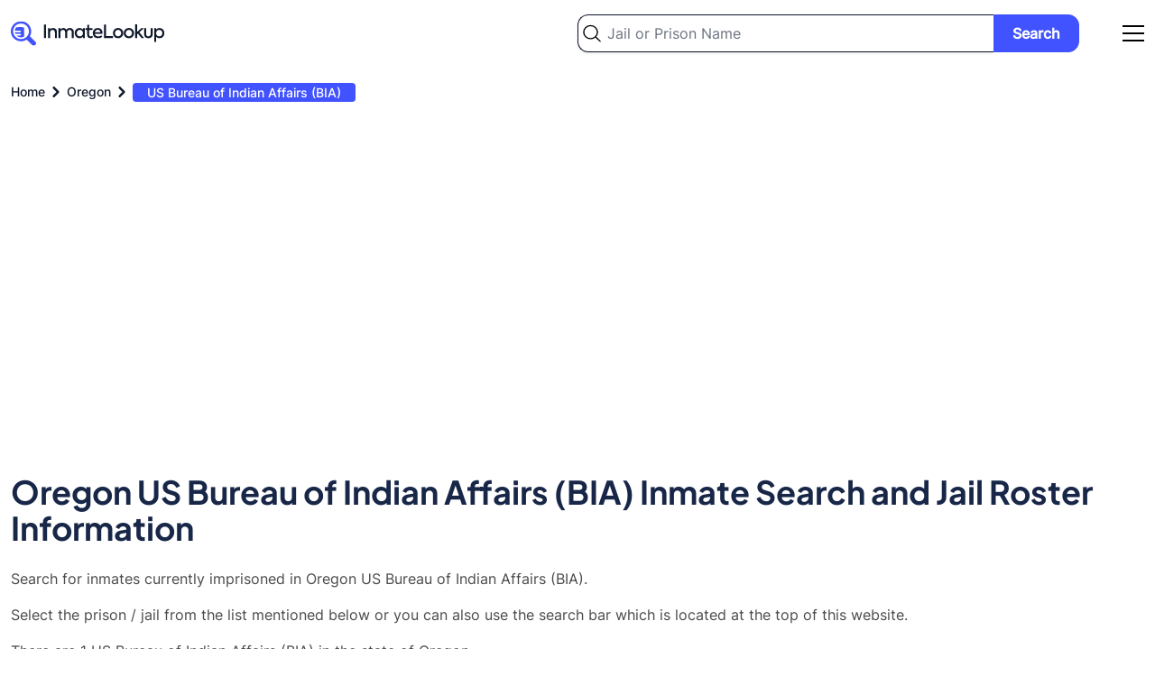

--- FILE ---
content_type: text/html; charset=utf-8
request_url: https://www.google.com/recaptcha/api2/aframe
body_size: 267
content:
<!DOCTYPE HTML><html><head><meta http-equiv="content-type" content="text/html; charset=UTF-8"></head><body><script nonce="6Bz0nS6DDO_Lo7Tg35rtWg">/** Anti-fraud and anti-abuse applications only. See google.com/recaptcha */ try{var clients={'sodar':'https://pagead2.googlesyndication.com/pagead/sodar?'};window.addEventListener("message",function(a){try{if(a.source===window.parent){var b=JSON.parse(a.data);var c=clients[b['id']];if(c){var d=document.createElement('img');d.src=c+b['params']+'&rc='+(localStorage.getItem("rc::a")?sessionStorage.getItem("rc::b"):"");window.document.body.appendChild(d);sessionStorage.setItem("rc::e",parseInt(sessionStorage.getItem("rc::e")||0)+1);localStorage.setItem("rc::h",'1769558610974');}}}catch(b){}});window.parent.postMessage("_grecaptcha_ready", "*");}catch(b){}</script></body></html>

--- FILE ---
content_type: text/css
request_url: https://inmate-lookup.org/build/assets/app-209b4270.css
body_size: 458
content:
#accordion .vp-raw>div{margin-bottom:1rem;background-color:#fff;padding:.75rem 1.25rem;border-radius:.75rem;position:relative}#accordion .vp-raw>div:last-of-type{margin-bottom:0}#accordion .vp-raw>div button{background-color:transparent;color:#182748;font-size:1.25rem;text-align:left;font-weight:700;border:none}#accordion .vp-raw>div button:focus{border:none;box-shadow:none;outline:none}#accordion .vp-raw>div div{border:none}#accordion .vp-raw>div div:last-of-type div{margin-top:.75rem}.cms-content h1{font-size:2.25rem;line-height:2.5rem;margin-bottom:.75rem}.cms-content h2{font-size:1.75rem;line-height:2rem;margin-bottom:.75rem}.cms-content h3{font-size:1.25rem;line-height:1.5rem;margin-bottom:.75rem}.cms-content p{margin-bottom:.75rem}.cms-content ul{list-style-type:disc;margin-left:1rem;margin-bottom:.75rem}.cms-content ol{list-style-type:decimal;margin-left:1rem;margin-bottom:.75rem}.cms-content a{text-decoration:underline}@media only screen and (max-width: 767px){#accordion .vp-raw>div{padding:.5rem 1rem;margin-bottom:1rem}#accordion .vp-raw>div button{font-size:1.125rem}header,footer{background-image:none!important}footer{background-color:#0f172a!important;background-image:none!important}.cms-content h1{font-size:1.5rem;line-height:1.75rem}.cms-content h2{font-size:1.125rem;line-height:1.25rem}.cms-content h3{font-size:1rem}}


--- FILE ---
content_type: image/svg+xml
request_url: https://inmate-lookup.org/images/us-bureau-of-indian-affairs-bia.svg
body_size: 10442
content:
<svg width="49" height="50" viewBox="0 0 49 50" fill="none" xmlns="http://www.w3.org/2000/svg">
<rect width="49" height="49" transform="translate(0 0.787109)" fill="white"/>
<g clip-path="url(#clip0_1280_20834)">
<path d="M4.36764 16.3489C4.36764 14.7652 4.36764 13.1913 4.36764 11.6076C4.56458 11.2414 4.86984 11.1127 5.27357 11.1325C5.825 11.1523 6.38629 11.1424 6.93772 11.1424C6.93772 10.0932 6.93772 9.11322 6.93772 8.10359C6.60292 8.10359 6.28782 8.11349 5.97271 8.10359C5.68714 8.09369 5.43112 8.00461 5.30311 7.71755C5.08647 7.22264 5.44097 6.78711 6.06133 6.78711C9.69491 6.78711 13.3186 6.78711 16.9522 6.78711C17.4741 6.78711 17.7695 7.02467 17.7794 7.4305C17.7892 7.83633 17.4938 8.08379 16.9719 8.09369C16.6765 8.10359 16.3811 8.09369 16.0857 8.09369C16.0857 9.14291 16.0857 10.1229 16.0857 11.1325C16.6962 11.1325 17.287 11.1226 17.868 11.1325C18.38 11.1424 18.6459 11.37 18.6459 11.8749C18.6557 13.2705 18.6557 14.6662 18.6459 16.0619C18.6361 16.5469 18.3899 16.7745 17.8975 16.7943C17.4249 16.8141 16.9522 16.7943 16.4795 16.8042C16.3417 16.8042 16.2038 16.8141 16.0857 16.824C16.0857 19.0116 16.0857 21.1595 16.0857 23.2876C17.1688 23.2876 18.2225 23.2876 19.2663 23.2876C19.2663 22.8521 19.2663 22.4562 19.2663 22.0306C18.8428 22.0306 18.449 22.0504 18.0649 22.0306C17.5726 22.0009 17.2673 21.6445 17.3756 21.2288C17.4741 20.8428 17.7597 20.724 18.1142 20.7141C18.4982 20.7042 18.8921 20.7141 19.2663 20.7141C19.3352 20.1301 19.5124 19.9024 19.8768 19.8628C20.251 19.8232 20.4479 20.041 20.635 20.6943C21.6886 20.6943 22.7423 20.6943 23.7959 20.6943C23.9042 20.1103 24.0815 19.8826 24.436 19.8628C24.8003 19.8331 24.9776 20.0311 25.1844 20.6943C26.238 20.6943 27.2916 20.6943 28.3453 20.6943C28.4634 20.1004 28.6702 19.8529 29.0444 19.8628C29.4088 19.8727 29.6057 20.1202 29.714 20.6943C30.7677 20.6943 31.8213 20.6943 32.8946 20.6943C32.8946 19.3976 32.8946 18.1306 32.8946 16.8735C32.8552 16.8537 32.8257 16.8339 32.806 16.8339C32.2841 16.824 31.7622 16.824 31.2305 16.824C30.5412 16.8141 30.3147 16.5964 30.3147 15.8936C30.3147 14.6266 30.3147 13.3596 30.3147 12.1025C30.3147 11.37 30.5313 11.1622 31.2502 11.1622C31.7918 11.1622 32.3432 11.1622 32.8848 11.1622C32.8848 10.1229 32.8848 9.14291 32.8848 8.12339C32.5598 8.12339 32.2644 8.13328 31.9592 8.12339C31.4668 8.10359 31.1812 7.85613 31.1911 7.4602C31.2009 7.06426 31.4865 6.8168 31.9788 6.8168C35.6321 6.8168 39.2952 6.8168 42.9485 6.8168C43.431 6.8168 43.7264 7.07416 43.7363 7.4602C43.7461 7.84623 43.4507 8.10359 42.9682 8.12339C42.6629 8.13328 42.3478 8.12339 42.0327 8.12339C42.0327 9.16271 42.0327 10.1525 42.0327 11.1622C42.6137 11.1622 43.175 11.1622 43.7363 11.1622C44.3862 11.1622 44.6126 11.3898 44.6126 12.0431C44.6126 13.3299 44.6126 14.6266 44.6126 15.9134C44.6126 16.6063 44.396 16.824 43.687 16.824C43.1454 16.824 42.594 16.824 42.0327 16.824C42.0327 18.1405 42.0327 19.4174 42.0327 20.724C42.1804 20.724 42.3084 20.724 42.4364 20.724C42.8993 20.724 43.3522 20.7141 43.815 20.724C44.2975 20.7339 44.6028 20.9813 44.6126 21.3674C44.6225 21.7633 44.3172 22.0306 43.815 22.0405C43.6575 22.0405 43.4999 22.0405 43.3424 22.0405C42.9189 22.0405 42.4857 22.0405 42.0426 22.0405C42.0426 22.4859 42.0426 22.8917 42.0426 23.3272C42.6137 23.3272 43.1553 23.3272 43.7067 23.3272C44.4059 23.3272 44.6225 23.545 44.6225 24.2478C44.6225 30.454 44.6225 36.6603 44.6225 42.8666C44.6225 43.5792 44.4157 43.7871 43.7166 43.7871C30.9055 43.7871 18.0846 43.7871 5.27357 43.797C4.86984 43.797 4.55473 43.6881 4.36764 43.3219C4.36764 36.8088 4.36764 30.3056 4.36764 23.7925C4.56458 23.4262 4.88953 23.3173 5.28341 23.3272C5.825 23.347 6.37644 23.3272 6.92788 23.3272C6.92788 22.8719 6.92788 22.4661 6.92788 22.0405C6.35675 22.0405 5.825 22.0306 5.28341 22.0405C4.88953 22.0504 4.56458 21.9415 4.35779 21.5752C4.35779 21.4466 4.35779 21.308 4.35779 21.1793C4.55473 20.8131 4.86984 20.6943 5.27357 20.7141C5.81516 20.7339 6.36659 20.7141 6.91803 20.7141C6.91803 19.3877 6.91803 18.1108 6.91803 16.8141C6.3469 16.8141 5.81516 16.8042 5.27357 16.8141C4.89938 16.824 4.57442 16.7151 4.36764 16.3489ZM14.7268 42.4508C14.7268 33.8987 14.7268 25.3663 14.7268 16.824C12.5703 16.824 10.4433 16.824 8.29662 16.824C8.29662 25.3762 8.29662 33.8987 8.29662 42.4508C10.4531 42.4508 12.5801 42.4508 14.7268 42.4508ZM40.7034 42.4508C40.7034 33.8987 40.7034 25.3663 40.7034 16.824C38.5468 16.824 36.4199 16.824 34.2732 16.824C34.2732 25.3762 34.2732 33.9086 34.2732 42.4508C36.4199 42.4508 38.5468 42.4508 40.7034 42.4508ZM23.855 42.4607C23.855 42.2727 23.855 42.1341 23.855 41.9955C23.855 39.8773 23.855 37.759 23.855 35.6309C23.855 35.4725 23.8452 35.3141 23.8747 35.1558C23.9436 34.8291 24.1701 34.6608 24.4951 34.6608C24.82 34.6608 25.0465 34.839 25.1154 35.1558C25.145 35.3042 25.1351 35.4725 25.1351 35.6309C25.1351 37.7491 25.1351 39.8674 25.1351 41.9955C25.1351 42.144 25.1351 42.2925 25.1351 42.4508C26.8978 42.4508 28.5914 42.4508 30.295 42.4508C30.295 38.5311 30.295 34.641 30.295 30.7609C28.5619 30.7609 26.8682 30.7609 25.1351 30.7609C25.1351 31.3746 25.1548 31.9685 25.1253 32.5525C25.1154 32.7604 25.0465 33.0276 24.9086 33.1464C24.7609 33.2751 24.436 33.3444 24.2784 33.2553C24.0913 33.1563 23.8944 32.8791 23.8747 32.6614C23.8255 32.0378 23.855 31.4043 23.855 30.751C22.1022 30.751 20.3987 30.751 18.6853 30.751C18.6853 34.6608 18.6853 38.5509 18.6853 42.4508C20.4085 42.4607 22.1022 42.4607 23.855 42.4607ZM17.3461 42.4508C17.3461 42.2727 17.3461 42.1242 17.3461 41.9658C17.3461 38.1154 17.3461 34.2748 17.3461 30.4243C17.3461 29.6028 17.5332 29.4147 18.3406 29.4147C22.4469 29.4147 26.5433 29.4147 30.6495 29.4147C31.457 29.4147 31.6539 29.6028 31.6539 30.4145C31.6539 34.2748 31.6539 38.1352 31.6539 41.9955C31.6539 42.144 31.6539 42.3024 31.6539 42.4409C32.1167 42.4409 32.5106 42.4409 32.9143 42.4409C32.9143 36.5019 32.9143 30.5926 32.9143 24.6734C27.2916 24.6734 21.6886 24.6734 16.0955 24.6734C16.0955 30.6124 16.0955 36.5217 16.0955 42.4607C16.5091 42.4508 16.9128 42.4508 17.3461 42.4508ZM5.69699 42.4409C6.14996 42.4409 6.54384 42.4409 6.93772 42.4409C6.93772 36.492 6.93772 30.5728 6.93772 24.6635C6.50445 24.6635 6.10072 24.6635 5.69699 24.6635C5.69699 30.6124 5.69699 36.5118 5.69699 42.4409ZM42.0623 24.6635C42.0623 30.6223 42.0623 36.5415 42.0623 42.4409C42.4955 42.4409 42.8894 42.4409 43.303 42.4409C43.303 36.5019 43.303 30.5926 43.303 24.6635C42.8796 24.6635 42.4857 24.6635 42.0623 24.6635ZM8.28677 11.1127C10.4433 11.1127 12.5801 11.1127 14.7169 11.1127C14.7169 10.0932 14.7169 9.10332 14.7169 8.12339C12.5604 8.12339 10.4334 8.12339 8.28677 8.12339C8.28677 9.13302 8.28677 10.113 8.28677 11.1127ZM34.2634 11.1127C36.4297 11.1127 38.5567 11.1127 40.6935 11.1127C40.6935 10.1031 40.6935 9.11322 40.6935 8.11349C38.537 8.11349 36.41 8.11349 34.2634 8.11349C34.2634 9.12312 34.2634 10.1031 34.2634 11.1127ZM20.6449 22.0504C20.6449 22.4958 20.6449 22.9016 20.6449 23.2975C21.728 23.2975 22.7718 23.2975 23.8353 23.2975C23.8353 22.8719 23.8353 22.476 23.8353 22.0504C22.762 22.0504 21.7083 22.0504 20.6449 22.0504ZM28.3847 22.0504C27.2916 22.0504 26.238 22.0504 25.1647 22.0504C25.1647 22.476 25.1647 22.8719 25.1647 23.2876C26.2478 23.2876 27.3015 23.2876 28.3847 23.2876C28.3847 22.8719 28.3847 22.4859 28.3847 22.0504ZM32.9143 22.0603C31.8213 22.0603 30.7677 22.0603 29.714 22.0603C29.714 22.4859 29.714 22.8917 29.714 23.2975C30.7873 23.2975 31.841 23.2975 32.9143 23.2975C32.9143 22.8818 32.9143 22.476 32.9143 22.0603ZM5.69699 12.4787C5.69699 13.5081 5.69699 14.4781 5.69699 15.4581C6.13026 15.4581 6.54384 15.4581 6.93772 15.4581C6.93772 14.4484 6.93772 13.4685 6.93772 12.4787C6.5143 12.4787 6.12042 12.4787 5.69699 12.4787ZM9.53735 15.4779C9.53735 14.4583 9.53735 13.4784 9.53735 12.4886C9.10408 12.4886 8.70035 12.4886 8.29662 12.4886C8.29662 13.5081 8.29662 14.488 8.29662 15.4779C8.72004 15.4779 9.11393 15.4779 9.53735 15.4779ZM12.1271 15.468C12.1271 14.4484 12.1271 13.4586 12.1271 12.4787C11.7037 12.4787 11.3 12.4787 10.8864 12.4787C10.8864 13.4883 10.8864 14.4682 10.8864 15.468C11.3098 15.468 11.7136 15.468 12.1271 15.468ZM13.4959 12.4787C13.4959 13.5081 13.4959 14.488 13.4959 15.468C13.9291 15.468 14.323 15.468 14.7268 15.468C14.7268 14.4583 14.7268 13.4784 14.7268 12.4787C14.3132 12.4787 13.9193 12.4787 13.4959 12.4787ZM16.0955 12.4787C16.0955 13.5081 16.0955 14.488 16.0955 15.468C16.5288 15.468 16.9227 15.468 17.3264 15.468C17.3264 14.4583 17.3264 13.4784 17.3264 12.4787C16.9128 12.4787 16.5091 12.4787 16.0955 12.4787ZM31.6736 12.4787C31.6736 13.4883 31.6736 14.4781 31.6736 15.468C32.097 15.468 32.5007 15.468 32.9045 15.468C32.9045 14.4583 32.9045 13.4784 32.9045 12.4787C32.4909 12.4787 32.0872 12.4787 31.6736 12.4787ZM35.5041 15.4779C35.5041 14.4583 35.5041 13.4784 35.5041 12.4787C35.0807 12.4787 34.6868 12.4787 34.2732 12.4787C34.2732 13.4883 34.2732 14.4781 34.2732 15.4779C34.6966 15.4779 35.0807 15.4779 35.5041 15.4779ZM38.1037 15.4779C38.1037 14.4583 38.1037 13.4784 38.1037 12.4787C37.6803 12.4787 37.2864 12.4787 36.8728 12.4787C36.8728 13.4883 36.8728 14.4781 36.8728 15.4779C37.2864 15.4779 37.6803 15.4779 38.1037 15.4779ZM39.4528 15.4581C39.886 15.4581 40.2996 15.4581 40.6935 15.4581C40.6935 14.4484 40.6935 13.4685 40.6935 12.4787C40.2602 12.4787 39.8664 12.4787 39.4528 12.4787C39.4528 13.4784 39.4528 14.4484 39.4528 15.4581ZM43.303 15.468C43.303 14.4484 43.303 13.4685 43.303 12.4787C42.8697 12.4787 42.466 12.4787 42.0524 12.4787C42.0524 13.4883 42.0524 14.4682 42.0524 15.468C42.4758 15.468 42.8697 15.468 43.303 15.468Z" fill="#4152FF"/>
<path d="M21.2652 33.3343C21.0289 33.3343 20.7925 33.3541 20.566 33.3244C20.2017 33.2848 19.9358 32.9879 19.9654 32.6711C19.9949 32.3148 20.2017 32.0772 20.5562 32.0574C21.019 32.0277 21.4917 32.0277 21.9643 32.0574C22.3188 32.0871 22.5256 32.3148 22.5355 32.6909C22.5453 33.0176 22.3188 33.265 21.9643 33.3343C21.9249 33.3442 21.8856 33.3442 21.8462 33.3442C21.6591 33.3442 21.4621 33.3442 21.2652 33.3343Z" fill="#4152FF"/>
<path d="M27.7545 33.3344C27.528 33.3344 27.3114 33.3542 27.0849 33.3344C26.7008 33.2949 26.4645 33.0474 26.4547 32.701C26.4448 32.3545 26.6615 32.0774 27.0455 32.0477C27.5083 32.018 27.981 32.018 28.4536 32.0477C28.818 32.0675 29.0051 32.3248 29.0346 32.6812C29.0543 32.988 28.7983 33.2751 28.4536 33.3146C28.2271 33.3542 27.9908 33.3245 27.7545 33.3344Z" fill="#4152FF"/>
</g>
<defs>
<clipPath id="clip0_1280_20834">
<rect width="40.2647" height="37" fill="white" transform="translate(4.36768 6.78711)"/>
</clipPath>
</defs>
</svg>


--- FILE ---
content_type: image/svg+xml
request_url: https://inmate-lookup.org/images/state-prison-administration.svg
body_size: 15188
content:
<svg width="40" height="39" viewBox="0 0 40 39" fill="none" xmlns="http://www.w3.org/2000/svg">
<g clip-path="url(#clip0_689_17698)">
<path d="M0.42926 38.5643C0.42926 35.609 0.42926 32.6538 0.42926 29.6986C0.622581 29.4598 0.836252 29.2409 1.19237 29.3702C1.54849 29.4996 1.57901 29.7881 1.57901 30.1065C1.57901 32.5344 1.57901 34.9722 1.57901 37.4001C1.57901 37.5294 1.57901 37.6588 1.57901 37.7881C1.91478 37.7881 2.1895 37.7881 2.46422 37.7881C2.47439 37.7483 2.48457 37.7384 2.48457 37.7284C2.48457 33.5593 2.49474 29.3901 2.49474 25.221C2.49474 24.9324 2.3523 24.7434 2.05723 24.7135C1.79268 24.6837 1.58919 24.9026 1.58919 25.221C1.57901 25.8279 1.57901 26.4349 1.58919 27.0419C1.58919 27.3603 1.55866 27.6488 1.20254 27.7782C0.846427 27.9075 0.632756 27.6986 0.439435 27.4498C0.439435 26.5842 0.439435 25.7085 0.439435 24.8429C0.653106 24.2657 0.978699 23.7981 1.62989 23.6488C1.90461 23.5891 2.1895 23.609 2.47439 23.5891C2.47439 18.1662 2.47439 12.7334 2.47439 7.29062C2.393 7.29062 2.33195 7.28067 2.2709 7.28067C1.42639 7.24087 0.815903 6.79311 0.642931 6.07669C0.480134 5.40007 0.805728 4.76326 1.52814 4.3553C3.49187 3.26077 5.45561 2.16624 7.40917 1.07171C7.69407 0.912509 7.93826 0.892609 8.22316 1.05181C10.2276 2.17619 12.232 3.29062 14.2365 4.415C14.8266 4.74335 15.142 5.36027 15.0403 5.93738C14.9182 6.62395 14.4908 7.04186 13.8295 7.23092C13.626 7.29062 13.4123 7.28067 13.1783 7.31052C13.1783 10.5045 13.1783 13.6787 13.1783 16.8628C21.4097 16.8628 29.6106 16.8628 37.8623 16.8628C37.1705 15.6886 36.4786 14.5543 35.8274 13.41C35.5425 12.9026 35.166 12.7036 34.5759 12.7036C28.237 12.7135 21.9083 12.7135 15.5694 12.7135C15.4269 12.7135 15.2539 12.7633 15.1624 12.6936C14.9792 12.5742 14.7452 12.3951 14.7249 12.216C14.7045 12.0369 14.8978 11.808 15.0504 11.6687C15.1318 11.5891 15.3353 11.5991 15.488 11.5991C21.8879 11.5991 28.2879 11.5991 34.6776 11.5891C35.6137 11.5891 36.2954 11.9672 36.7635 12.7633C37.5876 14.1762 38.4321 15.5792 39.2461 16.9921C39.358 17.1911 39.4293 17.4299 39.4293 17.6588C39.4394 24.5045 39.4394 31.3404 39.4394 38.1861C39.4394 38.7633 39.2563 38.9424 38.6661 38.9424C26.1715 38.9424 13.687 38.9424 1.19237 38.9523C0.846427 38.9523 0.602232 38.8528 0.42926 38.5643ZM27.3314 27.7782C27.4332 27.6389 27.5044 27.5195 27.6061 27.4299C28.3693 26.6339 29.1324 25.8379 29.9056 25.0419C30.333 24.6041 30.5975 24.6041 31.0147 25.0319C31.8083 25.8478 32.602 26.6737 33.3956 27.4896C33.4668 27.5692 33.5584 27.6289 33.65 27.7185C34.4945 26.8429 35.3085 25.9971 36.1326 25.1513C36.1835 25.1016 36.214 25.0319 36.2445 24.9623C36.621 23.8578 37.1196 23.5294 38.2693 23.6389C38.2693 21.7682 38.2693 19.9075 38.2693 18.0369C29.8955 18.0369 21.542 18.0369 13.1783 18.0369C13.1783 21.0518 13.1783 24.0468 13.1783 27.0419C13.2088 27.0618 13.2393 27.0916 13.2699 27.1115C13.3309 27.022 13.3818 26.9125 13.453 26.8329C14.0126 26.2458 14.5824 25.6588 15.1522 25.0717C15.6202 24.5842 15.8644 24.5842 16.3426 25.0817C16.9328 25.6886 17.5127 26.2856 18.1029 26.8926C18.1639 26.9523 18.2453 27.0021 18.3471 27.0916C18.3471 26.8926 18.3471 26.7533 18.3471 26.624C18.3471 26.1165 18.3369 25.609 18.3573 25.1016C18.3878 24.2657 19.1 23.609 19.9547 23.609C20.7992 23.609 21.5216 24.2657 21.5521 25.1016C21.5725 25.7483 21.5521 26.405 21.5521 27.0618C21.5928 27.0817 21.6335 27.1115 21.6742 27.1314C21.7455 27.0319 21.7963 26.9225 21.8777 26.8329C22.4577 26.2259 23.0377 25.619 23.6278 25.022C24.0144 24.624 24.2892 24.6339 24.686 25.0319C24.9098 25.2608 25.1438 25.4996 25.3677 25.7384C25.9884 26.3851 26.6294 27.0518 27.3314 27.7782ZM11.9878 14.1563C9.18976 14.1563 6.42222 14.1563 3.65467 14.1563C3.6445 14.216 3.63432 14.2558 3.63432 14.2956C3.63432 17.808 3.63432 21.3205 3.6445 24.8329C3.6445 24.9722 3.73607 25.1414 3.83782 25.2409C4.489 25.9374 5.16054 26.614 5.81173 27.3105C5.944 27.4498 6.05592 27.619 6.1882 27.7981C7.13445 26.813 7.99931 25.9175 8.86417 25.0319C9.27116 24.614 9.5357 24.614 9.9427 25.0319C10.5328 25.6289 11.1128 26.2359 11.7029 26.8429C11.7843 26.9225 11.8759 27.0021 11.998 27.1115C11.9878 22.7533 11.9878 18.4747 11.9878 14.1563ZM7.81616 6.16624C9.6578 6.16624 11.4994 6.16624 13.3309 6.16624C13.5751 6.16624 13.7989 6.12644 13.8702 5.86773C13.9516 5.59908 13.7684 5.45977 13.5547 5.34037C13.5344 5.33042 13.5141 5.32047 13.4835 5.30057C11.6826 4.29559 9.87147 3.29062 8.07053 2.27569C7.86704 2.15629 7.71442 2.17619 7.52109 2.28564C6.27977 2.99211 5.03844 3.67868 3.79712 4.3752C3.20698 4.70355 2.59649 5.02196 2.01653 5.38017C1.87408 5.46972 1.74181 5.71848 1.76216 5.87768C1.78251 5.99709 2.04705 6.08664 2.22002 6.16624C2.30142 6.20604 2.42352 6.17619 2.52527 6.17619C4.29568 6.16624 6.05592 6.16624 7.81616 6.16624ZM7.78564 8.94236C8.05018 8.82296 8.26385 8.6936 8.4877 8.64385C9.06766 8.5145 9.6578 8.415 10.2479 8.32544C10.6448 8.26574 10.9195 8.5145 10.9195 8.94236C10.9297 9.77818 10.9297 10.6041 10.9195 11.4399C10.9093 11.9175 10.6142 12.1364 10.1462 12.0568C9.5764 11.9573 9.00661 11.8578 8.42665 11.7583C8.42665 12.1961 8.42665 12.5941 8.42665 12.9822C9.63745 12.9822 10.8076 12.9822 11.9878 12.9822C11.9878 11.0717 11.9878 9.19112 11.9878 7.31052C9.19994 7.31052 6.42222 7.31052 3.66485 7.31052C3.66485 9.22097 3.66485 11.1016 3.66485 12.9921C4.86547 12.9921 6.03557 12.9921 7.20568 12.9921C7.20568 12.5742 7.20568 12.1762 7.20568 11.7583C6.60536 11.8677 6.04575 11.9672 5.48613 12.0568C5.00792 12.1364 4.7332 11.9374 4.72302 11.4697C4.70268 10.614 4.70268 9.75828 4.72302 8.90256C4.7332 8.4747 5.03844 8.26574 5.47596 8.33539C5.58788 8.35529 5.69981 8.36525 5.81173 8.3951C6.47309 8.5543 7.20568 8.5145 7.78564 8.94236ZM32.8462 35.1115C32.5307 34.7931 32.256 34.5045 31.9813 34.216C31.6761 33.8976 31.6659 33.5792 31.9406 33.3404C32.195 33.1215 32.5206 33.1613 32.8156 33.4498C33.0904 33.7185 33.3549 33.9971 33.65 34.2956C34.4538 33.4598 35.2372 32.6538 36.0309 31.8379C35.2271 31.012 34.4436 30.1961 33.65 29.3702C31.7676 31.3006 29.9362 33.2011 28.0844 35.1115C28.8882 35.9374 29.6716 36.7533 30.4653 37.5692C31.2691 36.7434 32.0424 35.9374 32.8462 35.1115ZM38.2897 37.808C38.2897 37.6886 38.2897 37.619 38.2897 37.5493C38.2897 33.4797 38.2897 29.41 38.2897 25.3404C38.2897 25.2707 38.2999 25.1911 38.2795 25.1215C38.2286 24.8628 38.0557 24.6837 37.8115 24.7434C37.6487 24.7832 37.5062 24.9822 37.3841 25.1314C37.3333 25.1911 37.374 25.3205 37.374 25.42C37.374 29.42 37.374 33.41 37.374 37.41C37.374 37.5394 37.374 37.6687 37.374 37.818C37.6995 37.808 37.9743 37.808 38.2897 37.808ZM20.3922 37.808C20.3922 37.6886 20.3922 37.619 20.3922 37.5394C20.3922 33.4697 20.3922 29.4001 20.3922 25.3304C20.3922 25.2608 20.4227 25.1513 20.382 25.1115C20.2498 24.9722 20.1073 24.7633 19.9445 24.7334C19.7003 24.6837 19.5274 24.8628 19.4867 25.1215C19.4765 25.221 19.4765 25.3205 19.4765 25.42C19.4765 29.41 19.4765 33.41 19.4765 37.4001C19.4765 37.5294 19.4765 37.6588 19.4765 37.7981C19.8021 37.808 20.0768 37.808 20.3922 37.808ZM21.7455 28.5543C22.5391 29.3802 23.3226 30.1861 24.1264 31.022C24.9302 30.1861 25.7136 29.3802 26.5073 28.5543C25.7136 27.7284 24.9302 26.9225 24.1264 26.0866C23.3226 26.9225 22.5493 27.7284 21.7455 28.5543ZM21.7455 35.1115C22.5391 35.9274 23.3226 36.7434 24.1264 37.5792C24.9302 36.7434 25.7136 35.9374 26.5073 35.1115C25.7136 34.2856 24.9302 33.4797 24.1264 32.6439C23.3226 33.4797 22.5493 34.2856 21.7455 35.1115ZM13.3513 35.1115C14.1551 35.9473 14.9385 36.7533 15.7322 37.5692C16.5461 36.7235 17.3194 35.9175 18.1131 35.1016C17.3092 34.2657 16.5258 33.4598 15.7322 32.6439C14.9283 33.4797 14.1551 34.2757 13.3513 35.1115ZM13.3513 28.5543C14.1652 29.3901 14.9385 30.1961 15.7322 31.012C16.5461 30.1662 17.3296 29.3603 18.1131 28.5443C17.2991 27.7085 16.5258 26.9026 15.7322 26.0866C14.9283 26.9225 14.1551 27.7284 13.3513 28.5543ZM3.84799 31.8279C4.6518 32.6638 5.43526 33.4697 6.22889 34.2956C7.04288 33.4598 7.81616 32.6439 8.6098 31.8279C7.80599 30.9921 7.02253 30.1861 6.22889 29.3702C5.42509 30.206 4.6518 31.0021 3.84799 31.8279ZM27.3009 29.3702C26.4869 30.206 25.7136 31.012 24.92 31.8379C25.7136 32.6638 26.4971 33.4697 27.3009 34.3055C28.1047 33.4697 28.8882 32.6638 29.6818 31.8379C28.878 30.9921 28.1047 30.1961 27.3009 29.3702ZM32.8462 28.5543C32.0424 27.7185 31.2589 26.9125 30.4653 26.0866C29.6615 26.9225 28.878 27.7284 28.0844 28.5543C28.8882 29.3802 29.6615 30.1861 30.4653 31.012C31.2691 30.1861 32.0424 29.3901 32.8462 28.5543ZM9.39326 26.0866C8.57927 26.9324 7.80599 27.7384 7.01235 28.5543C7.81616 29.3901 8.58945 30.1861 9.39326 31.012C10.1971 30.1762 10.9805 29.3702 11.7742 28.5443C10.9704 27.7185 10.1971 26.9225 9.39326 26.0866ZM7.01235 35.1115C7.81616 35.9374 8.59962 36.7434 9.39326 37.5792C10.1971 36.7434 10.9805 35.9374 11.7742 35.1115C10.9704 34.2856 10.1971 33.4797 9.39326 32.6538C8.59962 33.4697 7.82634 34.2757 7.01235 35.1115ZM6.22889 35.9175C5.61841 36.5543 5.03844 37.1613 4.41778 37.7981C5.65911 37.7981 6.81903 37.7981 8.04001 37.7981C7.41935 37.1613 6.83938 36.5543 6.22889 35.9175ZM33.6296 35.9274C33.009 36.5643 32.4392 37.1613 31.8287 37.7981C33.0598 37.7981 34.2198 37.7981 35.4407 37.7981C34.8201 37.1513 34.2401 36.5543 33.6296 35.9274ZM27.3009 35.9274C26.6904 36.5543 26.1104 37.1613 25.4796 37.808C26.7209 37.808 27.8809 37.808 29.112 37.808C28.4812 37.1513 27.9012 36.5443 27.3009 35.9274ZM11.9777 33.6787C11.9777 32.415 11.9777 31.2409 11.9777 29.9772C11.3468 30.6339 10.777 31.221 10.1869 31.8279C10.7872 32.4548 11.357 33.0419 11.9777 33.6787ZM3.66485 26.7135C3.66485 27.9772 3.66485 29.1513 3.66485 30.3951C4.28551 29.7483 4.8553 29.1613 5.44544 28.5543C4.84512 27.9374 4.27533 27.3503 3.66485 26.7135ZM36.2038 30.405C36.2038 29.1414 36.2038 27.9672 36.2038 26.7036C35.573 27.3503 35.0032 27.9473 34.4131 28.5543C35.0134 29.1712 35.5832 29.7583 36.2038 30.405ZM3.65467 36.9623C4.28551 36.3155 4.8553 35.7185 5.44544 35.1115C4.84512 34.4946 4.27533 33.9075 3.65467 33.2608C3.65467 34.5245 3.65467 35.6986 3.65467 36.9623ZM34.4233 35.1115C35.0236 35.7284 35.5934 36.3254 36.214 36.9623C36.214 35.6986 36.214 34.5244 36.214 33.2707C35.5832 33.9075 35.0134 34.4946 34.4233 35.1115ZM18.3166 29.9672C17.6755 30.624 17.1058 31.221 16.5156 31.8279C17.1058 32.4448 17.6857 33.0319 18.3166 33.6787C18.3166 32.415 18.3166 31.2409 18.3166 29.9672ZM21.5623 29.9971C21.5623 31.2608 21.5623 32.4349 21.5623 33.6787C22.183 33.0319 22.7528 32.4448 23.3429 31.8379C22.7426 31.211 22.1728 30.624 21.5623 29.9971ZM13.1783 29.9971C13.1783 31.2508 13.1783 32.4249 13.1783 33.6687C13.7989 33.0319 14.3687 32.4349 14.9487 31.8279C14.3484 31.221 13.7888 30.6339 13.1783 29.9971ZM9.75955 9.54932C9.40343 9.60903 9.04731 9.62893 8.74207 9.74833C8.58945 9.80803 8.42665 10.0468 8.41648 10.216C8.4063 10.3652 8.57927 10.6041 8.73189 10.6538C9.04731 10.7732 9.40343 10.7931 9.75955 10.8628C9.75955 10.405 9.75955 10.007 9.75955 9.54932ZM5.87278 10.8727C6.24924 10.8031 6.58501 10.7931 6.88008 10.6737C7.0327 10.614 7.20568 10.3752 7.21585 10.216C7.22602 10.0667 7.06323 9.82793 6.92078 9.76823C6.60536 9.64883 6.24924 9.62893 5.87278 9.55928C5.87278 10.007 5.87278 10.415 5.87278 10.8727ZM11.9878 36.5244C11.5503 36.9822 11.1738 37.3702 10.7669 37.7981C11.2247 37.7981 11.6012 37.7981 11.9878 37.7981C11.9878 37.4001 11.9878 37.012 11.9878 36.5244ZM17.0854 37.808C17.5433 37.808 17.9197 37.808 18.3064 37.808C18.3064 37.4001 18.3064 37.012 18.3064 36.5344C17.879 36.9822 17.5127 37.3702 17.0854 37.808ZM21.5521 36.5344C21.5521 37.012 21.5521 37.41 21.5521 37.7981C21.949 37.7981 22.3356 37.7981 22.7629 37.7981C22.3559 37.3603 21.9795 36.9822 21.5521 36.5344ZM14.3891 37.818C13.9617 37.3702 13.5853 36.9822 13.1681 36.5543C13.1681 37.022 13.1681 37.42 13.1681 37.818C13.5751 37.818 13.9312 37.818 14.3891 37.818Z" fill="#4152FF"/>
<path d="M36.0818 21.0618C36.0818 21.43 36.0919 21.8081 36.0818 22.1762C36.0716 22.614 35.8681 22.823 35.4306 22.833C34.6573 22.8429 33.884 22.8429 33.1107 22.833C32.6935 22.823 32.4697 22.624 32.4697 22.216C32.4595 21.4499 32.4595 20.6738 32.4697 19.9076C32.4799 19.4996 32.6834 19.2907 33.1107 19.2907C33.884 19.2807 34.6573 19.2807 35.4306 19.2907C35.8681 19.3006 36.0716 19.5096 36.0818 19.9474C36.0818 20.3255 36.0818 20.6937 36.0818 21.0618ZM34.9015 21.7086C34.9015 21.2509 34.9015 20.8429 34.9015 20.4349C34.464 20.4349 34.0468 20.4349 33.6195 20.4349C33.6195 20.8728 33.6195 21.2807 33.6195 21.7086C34.0671 21.7086 34.4741 21.7086 34.9015 21.7086Z" fill="#4152FF"/>
<path d="M15.3557 21.042C15.3557 20.6739 15.3455 20.2958 15.3557 19.9276C15.3659 19.5296 15.549 19.3008 15.9458 19.2908C16.7598 19.2709 17.5636 19.2709 18.3776 19.2908C18.7642 19.3008 18.9576 19.5097 18.9576 19.8878C18.9677 20.6639 18.9677 21.45 18.9576 22.2261C18.9474 22.6142 18.7439 22.8231 18.3369 22.8231C17.5534 22.8331 16.77 22.8331 15.9764 22.8231C15.5592 22.8132 15.3659 22.6042 15.3557 22.1863C15.3455 21.8182 15.3557 21.4301 15.3557 21.042ZM16.5156 21.6988C16.9531 21.6988 17.3703 21.6988 17.7875 21.6988C17.7875 21.261 17.7875 20.853 17.7875 20.4251C17.3499 20.4251 16.943 20.4251 16.5156 20.4251C16.5156 20.853 16.5156 21.261 16.5156 21.6988Z" fill="#4152FF"/>
<path d="M24.6656 21.0819C24.6656 21.4501 24.6758 21.8282 24.6656 22.1963C24.6555 22.6142 24.4621 22.8331 24.045 22.8331C23.2615 22.8431 22.478 22.8431 21.6844 22.8331C21.2672 22.8232 21.0638 22.6142 21.0638 22.1963C21.0536 21.4401 21.0536 20.6839 21.0638 19.9277C21.0638 19.4899 21.2672 19.2909 21.7149 19.2809C22.478 19.2709 23.231 19.2709 23.9941 19.2809C24.4621 19.2909 24.6555 19.4899 24.6555 19.9575C24.6656 20.3356 24.6656 20.7137 24.6656 21.0819ZM22.2237 21.6988C22.651 21.6988 23.0682 21.6988 23.4955 21.6988C23.4955 21.271 23.4955 20.853 23.4955 20.4252C23.0682 20.4252 22.651 20.4252 22.2237 20.4252C22.2237 20.863 22.2237 21.271 22.2237 21.6988Z" fill="#4152FF"/>
<path d="M30.3737 21.0817C30.3737 21.4697 30.3839 21.8478 30.3737 22.2359C30.3635 22.6041 30.16 22.823 29.7836 22.8329C28.9696 22.8429 28.1658 22.8429 27.3518 22.8329C26.9753 22.823 26.7718 22.614 26.7718 22.2359C26.7616 21.4598 26.7616 20.6737 26.7718 19.8976C26.782 19.5195 26.9753 19.3105 27.3518 19.3006C28.1658 19.2807 28.9696 19.2807 29.7836 19.3006C30.1804 19.3105 30.3635 19.5294 30.3635 19.9374C30.3737 20.3155 30.3737 20.7036 30.3737 21.0817ZM29.2138 20.4349C28.7559 20.4349 28.3489 20.4349 27.9419 20.4349C27.9419 20.8727 27.9419 21.2906 27.9419 21.6986C28.3896 21.6986 28.7966 21.6986 29.2138 21.6986C29.2138 21.2608 29.2138 20.8628 29.2138 20.4349Z" fill="#4152FF"/>
<path d="M7.78564 19.3502C7.40917 19.3502 7.02253 19.3601 6.64606 19.3502C6.22889 19.3402 6.01522 19.1412 6.00505 18.7233C5.99487 17.9671 5.99487 17.2109 6.00505 16.4546C6.01522 16.0367 6.21872 15.8278 6.63589 15.8278C7.41935 15.8178 8.2028 15.8178 8.99644 15.8278C9.42378 15.8278 9.62728 16.0268 9.63745 16.4447C9.64763 17.2009 9.64763 17.9571 9.63745 18.7133C9.62728 19.1512 9.41361 19.3402 8.97609 19.3502C8.5691 19.3502 8.17228 19.3502 7.78564 19.3502ZM7.17515 16.9621C7.17515 17.39 7.17515 17.8079 7.17515 18.2158C7.62284 18.2158 8.02983 18.2158 8.45718 18.2158C8.45718 17.788 8.45718 17.38 8.45718 16.9621C8.00948 16.9621 7.59232 16.9621 7.17515 16.9621Z" fill="#4152FF"/>
</g>
<defs>
<clipPath id="clip0_689_17698">
<rect width="39" height="38" fill="white" transform="translate(0.42926 0.952148)"/>
</clipPath>
</defs>
</svg>


--- FILE ---
content_type: image/svg+xml
request_url: https://inmate-lookup.org/images/police-department-jail.svg
body_size: 18001
content:
<svg width="37" height="37" viewBox="0 0 37 37" fill="none" xmlns="http://www.w3.org/2000/svg">
<g clip-path="url(#clip0_689_17725)">
<path d="M12.7963 36.1627C12.5802 35.9749 12.3736 35.787 12.5051 35.4489C12.6272 35.1202 12.8996 35.1014 13.2001 35.1014C18.4127 35.1014 23.6254 35.1014 28.8474 35.1014C28.9883 35.1014 29.1292 35.1014 29.2794 35.1014C28.5938 33.6832 28.9131 32.1898 28.9319 30.7435C28.9413 29.8136 29.5424 29.1468 30.4065 28.7711C30.6037 28.6866 30.6976 28.5927 30.6882 28.3672C30.6695 28.0761 30.6789 27.7849 30.6789 27.4374C30.538 27.4374 30.4159 27.4374 30.2844 27.4374C28.8286 27.4374 27.3822 27.4374 25.9264 27.4374C25.8325 27.4374 25.7386 27.4374 25.6447 27.4374C25.2972 27.4093 25.0718 27.2026 25.0718 26.8927C25.0812 26.5827 25.2972 26.3855 25.6635 26.3855C26.5933 26.3761 27.5137 26.3855 28.4435 26.3855C28.575 26.3855 28.6971 26.3855 28.8568 26.3855C28.8944 25.8877 28.7723 25.4369 28.5844 25.0143C27.9927 23.69 26.9784 22.9104 25.5508 22.685C24.2359 22.4784 22.9116 22.2999 21.5873 22.1027C21.5309 22.0933 21.4746 22.1027 21.4182 22.1027C21.0519 24.3005 19.8591 25.4651 18.0277 25.4181C16.2807 25.3712 15.0785 24.1314 14.8343 22.0933C14.2614 22.1778 13.6885 22.253 13.1156 22.3375C13.0686 22.3469 13.0217 22.3563 12.9747 22.3657C12.5145 22.4314 12.2327 22.2812 12.1764 21.943C12.12 21.6049 12.3548 21.3889 12.815 21.3232C13.3034 21.2574 13.7918 21.1823 14.2708 21.1071C14.6935 21.0414 14.8437 20.8817 14.8531 20.4591C14.8625 19.9895 14.8343 19.5199 14.8625 19.0503C14.8813 18.7403 14.7404 18.6746 14.4681 18.6746C13.8388 18.684 13.2001 18.684 12.5708 18.6746C11.0963 18.6652 10.1759 17.4442 10.5703 16.0354C10.7676 15.3216 10.9742 14.6172 11.1808 13.8846C11.0775 13.8282 10.9836 13.7719 10.8897 13.7155C10.3355 13.3586 9.9974 12.8609 9.96923 12.1846C9.95044 11.7714 9.95044 11.3675 9.96923 10.9543C10.0068 10.2123 10.3825 9.66753 11.0493 9.3576C11.2653 9.25428 11.3217 9.13218 11.3217 8.90677C11.3123 7.86425 11.3123 6.82172 11.3217 5.7792C11.3311 2.66101 13.82 0.172101 16.9288 0.162709C18.084 0.162709 19.258 0.115748 20.4039 0.266022C22.7801 0.585354 24.1044 1.90964 24.6867 4.3422C25.0436 5.84494 25.0999 7.37586 25.0905 8.91617C25.0905 9.17914 25.1469 9.32942 25.3911 9.4703C25.9264 9.78963 26.227 10.2874 26.2739 10.9073C26.3021 11.3487 26.3115 11.7995 26.2739 12.241C26.2082 13.0111 25.7762 13.5277 25.0718 13.8658C25.2972 14.6172 25.5226 15.3592 25.7292 16.1011C26.0298 17.1812 25.4287 18.2895 24.3673 18.5994C24.1138 18.6746 23.832 18.684 23.569 18.684C22.9491 18.6934 22.3293 18.6934 21.7094 18.684C21.4746 18.684 21.3713 18.7685 21.3807 19.0127C21.3994 19.4917 21.3807 19.9707 21.39 20.4497C21.39 20.8629 21.5591 21.032 21.9724 21.0977C23.2685 21.2856 24.5646 21.464 25.8607 21.6613C27.9551 21.9712 29.7115 23.8309 29.9087 25.9347C29.9181 26.0756 29.9369 26.2071 29.9557 26.3667C30.3407 26.3667 30.707 26.3667 31.0733 26.3667C31.5617 26.3667 31.7308 26.5358 31.7308 27.0148C31.7308 27.522 31.7308 28.0197 31.7308 28.5457C31.8529 28.5739 31.9656 28.6021 32.0783 28.6396C33.1208 28.9214 33.8816 29.87 33.9004 30.9595C33.9191 31.8517 33.9097 32.744 33.9004 33.6268C33.891 34.8572 33.1396 35.787 31.9468 36.0876C31.8904 36.097 31.8435 36.1251 31.7871 36.1533C25.4474 36.1627 19.1265 36.1627 12.7963 36.1627ZM13.3598 10.2405C13.3598 11.4896 13.3504 12.7388 13.3598 13.9973C13.3692 16.4299 15.1631 18.4116 17.6144 18.7121C19.9155 18.9939 22.2635 17.4442 22.6768 15.1056C22.9585 13.4995 22.8552 11.8183 22.921 10.2405C20.7514 9.26367 19.8873 7.40403 19.1641 5.45047C17.9337 7.90182 16.1492 9.65814 13.3598 10.2405ZM12.3079 9.14158C15.3979 9.51726 19.3332 5.64771 18.6945 1.22402C18.0934 1.22402 17.4829 1.21463 16.8818 1.22402C14.7968 1.2428 12.8808 2.6704 12.5333 4.72728C12.2891 6.16427 12.3736 7.65762 12.3079 9.14158ZM19.7652 1.2428C19.8122 1.99417 19.8122 2.72676 19.8967 3.45934C20.0751 4.96208 20.4696 6.39908 21.3525 7.65762C21.7845 8.2775 22.3011 8.80346 23.0243 9.04766C23.3342 9.15097 23.6629 9.15097 24.0856 9.21671C24.0011 7.96756 23.9823 6.83111 23.832 5.71345C23.7381 4.97147 23.5221 4.2201 23.2403 3.52509C22.6392 2.03174 21.437 1.33672 19.7652 1.2428ZM15.9332 19.3696C15.9332 20.4215 15.8675 21.4546 15.952 22.4784C16.0553 23.6242 17.0415 24.4038 18.1873 24.3662C19.2956 24.338 20.2348 23.474 20.2912 22.3563C20.3475 21.3795 20.3006 20.3933 20.3006 19.3696C18.8448 19.9143 17.389 19.9237 15.9332 19.3696ZM29.9557 32.913C30.4441 32.913 30.8949 32.8942 31.3363 32.9224C31.5054 32.9318 31.7214 33.0163 31.8059 33.1478C31.8904 33.2699 31.9186 33.5423 31.8435 33.655C31.7496 33.8053 31.5241 33.9368 31.3457 33.9556C30.9043 33.9931 30.4628 33.965 30.012 33.965C30.1247 34.6506 30.754 35.1296 31.4678 35.1014C32.2004 35.0732 32.8296 34.4909 32.8484 33.7677C32.8672 32.8285 32.8672 31.8893 32.8484 30.9595C32.839 30.3114 32.3225 29.7573 31.6838 29.6352C30.8855 29.4849 30.0684 30.0297 30.0308 30.7528C30.444 30.7528 30.8479 30.7528 31.2612 30.7528C31.6744 30.7528 31.9186 30.9501 31.928 31.2694C31.9374 31.5981 31.6838 31.8048 31.2518 31.8048C30.8197 31.8048 30.3971 31.8048 29.9651 31.8048C29.9557 32.1992 29.9557 32.5373 29.9557 32.913ZM22.6204 17.6414C23.0337 17.6414 23.3624 17.6508 23.7005 17.6414C24.574 17.6039 24.9215 17.1155 24.6585 16.2796C24.4613 15.6597 24.2546 15.0398 24.048 14.4106C24.0198 14.3354 23.9823 14.2603 23.9165 14.1006C23.8696 15.4531 23.4281 16.5801 22.6204 17.6414ZM23.9165 10.2592C23.9165 11.0951 23.9165 11.9123 23.9259 12.7294C23.9259 12.8045 24.0104 12.9266 24.0762 12.936C24.6491 13.0675 25.1939 12.6448 25.222 12.0625C25.2314 11.8089 25.222 11.546 25.222 11.2924C25.222 10.4753 24.79 10.1184 23.9165 10.2592ZM12.2421 14.1758C12.0073 14.9553 11.7443 15.7255 11.5471 16.505C11.425 16.9746 11.641 17.4442 12.0449 17.5381C12.5239 17.6414 13.0311 17.6321 13.5288 17.6696C12.7775 16.5707 12.3642 15.4343 12.2421 14.1758ZM12.2891 10.2498C11.378 10.1465 11.0118 10.4753 11.0118 11.3393C11.0118 11.5647 11.0118 11.7808 11.0118 12.0062C11.0305 12.7106 11.5847 13.0957 12.2891 12.889C12.2891 12.0156 12.2891 11.1421 12.2891 10.2498Z" fill="#4152FF"/>
<path d="M4.42786 36.1628C4.21184 36.0877 3.97704 36.0313 3.77041 35.928C2.84999 35.4678 2.3522 34.7258 2.32403 33.6927C2.29585 32.8474 2.31464 32.0021 2.31464 31.1662C2.32403 29.8701 3.03783 28.9497 4.30577 28.6209C4.36212 28.6022 4.41847 28.5834 4.49361 28.5552C4.49361 28.1044 4.49361 27.6442 4.49361 27.1933C4.49361 26.5077 4.61571 26.3856 5.32011 26.3856C5.63005 26.3856 5.94939 26.3856 6.25933 26.3856C6.32507 25.9911 6.36264 25.6342 6.45656 25.2867C6.99191 23.352 8.25985 22.1686 10.2134 21.7083C10.5985 21.6144 10.8802 21.7835 10.946 22.1216C11.0023 22.4221 10.8051 22.6569 10.4294 22.7509C8.78581 23.1453 7.79024 24.1785 7.42395 25.8221C7.40517 25.916 7.39577 26.0099 7.38638 26.1039C7.37699 26.1884 7.38638 26.2635 7.38638 26.395C7.54605 26.395 7.69632 26.395 7.8372 26.395C12.8996 26.395 17.9619 26.395 23.0243 26.395C23.569 26.395 23.8226 26.5547 23.8226 26.9116C23.832 27.2685 23.5596 27.4563 22.9961 27.4563C17.3514 27.4563 11.6974 27.4563 6.0527 27.4563C5.90243 27.4563 5.75215 27.4563 5.55492 27.4563C5.55492 27.8414 5.54553 28.1983 5.56431 28.5552C5.56431 28.6209 5.65823 28.7055 5.73337 28.7336C6.86981 29.222 7.37699 30.1049 7.35821 31.3165C7.34881 31.9458 7.34881 32.5844 7.35821 33.2137C7.3676 33.8617 7.32064 34.5004 6.90738 35.1015C7.04826 35.1109 7.14219 35.1297 7.2455 35.1297C8.32559 35.1297 9.40569 35.1297 10.4764 35.1297C10.7675 35.1297 11.0493 35.1485 11.1808 35.4678C11.3123 35.7871 11.1244 35.9938 10.899 36.191C8.73885 36.1628 6.57866 36.1628 4.42786 36.1628ZM6.26872 32.9131C6.26872 32.5281 6.26872 32.1712 6.26872 31.8237C6.22176 31.8143 6.19358 31.7955 6.1748 31.7955C5.83668 31.7955 5.49856 31.7955 5.16045 31.7861C4.7472 31.7767 4.51239 31.5889 4.503 31.2601C4.49361 30.9408 4.7378 30.7342 5.14166 30.7248C5.49856 30.7248 5.85547 30.7248 6.22176 30.7248C6.08088 30.011 5.47039 29.5695 4.72841 29.5977C4.03339 29.6259 3.41351 30.1894 3.38534 30.8938C3.34777 31.8518 3.34777 32.8098 3.38534 33.7678C3.41351 34.5004 4.05218 35.0639 4.78476 35.0827C5.49856 35.1015 6.11845 34.6225 6.22176 33.9463C5.84607 33.9463 5.47039 33.9557 5.0947 33.9463C4.71902 33.9369 4.48422 33.7115 4.503 33.3921C4.51239 33.0916 4.7378 32.8944 5.1041 32.8944C5.47978 32.9131 5.86486 32.9131 6.26872 32.9131Z" fill="#4152FF"/>
<path d="M0.135681 20.1303C0.332916 19.8861 0.586503 19.8203 0.905835 19.8203C3.65773 19.8297 6.40962 19.8297 9.1709 19.8297C9.28361 19.8297 9.40571 19.8297 9.51841 19.8485C9.772 19.8954 9.91288 20.0551 9.93166 20.3087C9.95045 20.5717 9.83774 20.7689 9.57476 20.8441C9.45267 20.8816 9.32118 20.8816 9.18969 20.8816C6.4284 20.8816 3.65773 20.8816 0.896443 20.891C0.586503 20.891 0.323524 20.8159 0.135681 20.5623C0.135681 20.412 0.135681 20.2711 0.135681 20.1303Z" fill="#4152FF"/>
<path d="M0.135667 2.6987C0.304725 2.42633 0.558312 2.3418 0.877644 2.3418C3.63893 2.35119 6.4096 2.35119 9.17089 2.35119C9.2742 2.35119 9.38691 2.3418 9.48083 2.36997C9.7532 2.43572 9.91286 2.61417 9.89408 2.90532C9.88469 3.18709 9.71563 3.35615 9.43387 3.40311C9.33994 3.42189 9.24602 3.4125 9.1521 3.4125C6.39082 3.4125 3.62014 3.4125 0.85886 3.42189C0.539528 3.42189 0.28594 3.34675 0.116882 3.06499C0.135667 2.9335 0.135667 2.8114 0.135667 2.6987Z" fill="#4152FF"/>
<path d="M0.135674 15.7726C0.323516 15.5096 0.586496 15.4438 0.896436 15.4438C3.30082 15.4532 5.7052 15.4438 8.10019 15.4532C8.23168 15.4532 8.40074 15.4251 8.47588 15.5002C8.62615 15.6317 8.82339 15.8289 8.81399 15.998C8.8046 16.167 8.60737 16.3549 8.43831 16.477C8.34439 16.5427 8.16594 16.5146 8.02505 16.5146C5.65824 16.5146 3.29143 16.5145 0.924612 16.5239C0.60528 16.5239 0.332908 16.4676 0.126282 16.2046C0.135674 16.0543 0.135674 15.9135 0.135674 15.7726Z" fill="#4152FF"/>
<path d="M0.135681 7.05649C0.314131 6.78412 0.567719 6.70898 0.887051 6.70898C3.29143 6.71838 5.68642 6.70898 8.09081 6.71838C8.23169 6.71838 8.37257 6.72777 8.50406 6.77473C8.73886 6.85926 8.84218 7.05649 8.814 7.31008C8.78582 7.56367 8.63555 7.71394 8.39136 7.7609C8.30683 7.77029 8.2223 7.77029 8.14716 7.77029C5.7146 7.77029 3.27265 7.77029 0.84009 7.77969C0.520758 7.77969 0.295347 7.68577 0.145073 7.41339C0.135681 7.2913 0.135681 7.1692 0.135681 7.05649Z" fill="#4152FF"/>
<path d="M0.135681 11.4143C0.323524 11.1513 0.577111 11.0762 0.887051 11.0762C3.27265 11.0856 5.66764 11.0762 8.05324 11.0856C8.19412 11.0856 8.335 11.095 8.46649 11.1325C8.72008 11.2171 8.83279 11.4143 8.80461 11.6773C8.77643 11.9309 8.62616 12.0811 8.38196 12.1187C8.28804 12.1375 8.19412 12.1281 8.1002 12.1281C5.68643 12.1281 3.27265 12.1281 0.858874 12.1375C0.539542 12.1375 0.285955 12.0623 0.135681 11.7618C0.135681 11.6491 0.135681 11.527 0.135681 11.4143Z" fill="#4152FF"/>
<path d="M0.135681 24.5632C0.285955 24.2815 0.511366 24.1875 0.830698 24.1969C2.11742 24.2063 3.40414 24.1969 4.69086 24.2063C5.1229 24.2063 5.33892 24.3754 5.34831 24.7135C5.3577 25.061 5.1229 25.2582 4.68147 25.2582C3.39475 25.2582 2.10803 25.2582 0.821306 25.2676C0.520758 25.2676 0.314131 25.1549 0.135681 24.9295C0.135681 24.798 0.135681 24.6759 0.135681 24.5632Z" fill="#4152FF"/>
<path d="M23.2591 30.8374C22.8928 30.0673 23.0055 29.4004 23.5596 28.9402C24.0574 28.5363 24.7712 28.527 25.2878 28.9214C25.8701 29.3629 25.9922 30.0297 25.6165 30.8468C26.0485 31.2882 26.2551 31.8236 26.1424 32.4623C26.0673 32.8755 25.8607 33.223 25.5226 33.4954C24.8369 34.0495 23.8414 33.9932 23.2121 33.3733C22.5265 32.6877 22.5359 31.7297 23.2591 30.8374ZM25.1093 32.1523C25.1187 31.7672 24.8088 31.4573 24.4331 31.4573C24.0762 31.4573 23.7662 31.7578 23.7662 32.1241C23.7568 32.5092 24.0668 32.8192 24.4425 32.8098C24.8088 32.8098 25.0999 32.5186 25.1093 32.1523ZM24.8463 30.1048C24.8463 30.0485 24.8463 30.0015 24.8369 29.9452C24.6961 29.8606 24.5646 29.7198 24.4143 29.701C24.1983 29.6822 24.048 29.8606 24.1137 30.0673C24.1513 30.1988 24.3298 30.3678 24.4425 30.3678C24.574 30.3678 24.7054 30.2081 24.8463 30.1048Z" fill="#4152FF"/>
<path d="M10.1101 31.2413C10.1101 30.9032 10.1007 30.5651 10.1101 30.227C10.1383 29.2784 10.8896 28.5552 11.8383 28.5552C12.7775 28.5552 13.5382 29.2878 13.5664 30.227C13.5852 30.9032 13.5758 31.5888 13.5664 32.2651C13.5476 33.2043 12.7869 33.9463 11.8476 33.965C10.9272 33.9744 10.1383 33.2325 10.1101 32.2932C10.1007 31.9457 10.1101 31.5982 10.1101 31.2413ZM12.5145 31.2413C12.5145 30.922 12.5239 30.6121 12.5145 30.2927C12.4957 29.8795 12.2139 29.6071 11.8195 29.6165C11.4438 29.6259 11.1714 29.8889 11.162 30.2927C11.1526 30.9314 11.1526 31.5794 11.162 32.2181C11.1714 32.622 11.472 32.9131 11.8476 32.9037C12.2045 32.8943 12.4957 32.6032 12.5051 32.2181C12.5239 31.8988 12.5145 31.57 12.5145 31.2413Z" fill="#4152FF"/>
<path d="M18.3282 31.2413C18.3282 30.8938 18.3094 30.5369 18.3282 30.1894C18.3752 29.269 19.1077 28.5739 20.0282 28.5645C20.958 28.5552 21.7375 29.2502 21.7845 30.1706C21.8127 30.8938 21.8127 31.6264 21.7845 32.3496C21.7469 33.2512 20.9674 33.965 20.0657 33.9744C19.1547 33.9838 18.3846 33.2606 18.3376 32.3308C18.3188 31.9645 18.3282 31.5982 18.3282 31.2413ZM20.742 31.2977C20.742 30.9689 20.7514 30.6402 20.742 30.3115C20.7326 29.8888 20.4508 29.6165 20.0657 29.6165C19.6807 29.6165 19.3989 29.8888 19.3895 30.3115C19.3801 30.9408 19.3801 31.57 19.3895 32.2087C19.3989 32.6313 19.6807 32.9131 20.0564 32.9131C20.4226 32.9131 20.7232 32.6126 20.7326 32.2087C20.7514 31.8988 20.742 31.5982 20.742 31.2977Z" fill="#4152FF"/>
<path d="M31.2424 19.8296C32.6136 19.8296 33.9849 19.8296 35.3467 19.8296C35.4594 19.8296 35.5815 19.8296 35.6942 19.839C35.9572 19.8766 36.1075 20.055 36.1263 20.318C36.1451 20.581 36.0136 20.7688 35.7506 20.8439C35.6191 20.8815 35.4688 20.8815 35.3373 20.8815C32.5948 20.8815 29.8617 20.8815 27.1192 20.8815C26.9783 20.8815 26.8375 20.8815 26.706 20.8439C26.443 20.7688 26.3303 20.581 26.3397 20.318C26.3585 20.055 26.5087 19.8859 26.7717 19.8484C26.9314 19.8296 27.1004 19.839 27.2601 19.839C28.5938 19.8296 29.9181 19.8296 31.2424 19.8296Z" fill="#4152FF"/>
<path d="M31.2142 3.4029C29.8523 3.4029 28.4999 3.4029 27.138 3.4029C27.0347 3.4029 26.922 3.41229 26.8187 3.39351C26.5463 3.34655 26.3772 3.17749 26.3679 2.89572C26.3585 2.61396 26.5181 2.43551 26.7811 2.36977C26.9032 2.34159 27.0347 2.35098 27.1662 2.35098C29.8805 2.35098 32.6042 2.35098 35.3185 2.35098C35.4313 2.35098 35.5533 2.34159 35.6661 2.36037C35.9572 2.41673 36.1357 2.59518 36.1169 2.89572C36.1075 3.19627 35.929 3.36533 35.6285 3.4029C35.5346 3.41229 35.4406 3.4029 35.3467 3.4029C33.9849 3.4029 32.6042 3.4029 31.2142 3.4029Z" fill="#4152FF"/>
<path d="M31.8153 15.4531C32.9893 15.4531 34.1539 15.4531 35.3279 15.4531C35.4406 15.4531 35.5627 15.4531 35.6754 15.4719C35.9666 15.5189 36.1357 15.7067 36.1263 16.0073C36.1169 16.289 35.9478 16.4581 35.666 16.4956C35.5533 16.5144 35.4312 16.505 35.3185 16.505C32.9611 16.505 30.6131 16.505 28.2557 16.505C27.7015 16.505 27.4573 16.3548 27.4479 15.9979C27.4386 15.6222 27.6921 15.4531 28.2557 15.4531C29.4485 15.4531 30.6319 15.4531 31.8153 15.4531Z" fill="#4152FF"/>
<path d="M31.7871 12.1379C30.5662 12.1379 29.3546 12.1472 28.1336 12.1285C27.9551 12.1285 27.7297 12.0627 27.5982 11.95C27.3259 11.7058 27.4574 11.2456 27.8143 11.1329C27.9458 11.0859 28.0866 11.0859 28.2275 11.0859C30.6037 11.0859 32.9799 11.0859 35.3561 11.0859C35.4219 11.0859 35.497 11.0859 35.5628 11.0859C35.9197 11.1141 36.1357 11.3207 36.1357 11.6307C36.1263 11.9312 35.9009 12.1379 35.544 12.1379C34.4451 12.1472 33.3462 12.1379 32.2379 12.1379C32.0877 12.1379 31.9374 12.1379 31.7871 12.1379Z" fill="#4152FF"/>
<path d="M31.7777 7.77029C30.5568 7.77029 29.3452 7.77029 28.1242 7.77029C27.7015 7.77029 27.4667 7.59184 27.4574 7.26312C27.448 6.925 27.6922 6.71838 28.1242 6.70898C30.5755 6.70898 33.0175 6.70898 35.4688 6.70898C35.9009 6.70898 36.1451 6.91561 36.1357 7.25373C36.1263 7.57306 35.8915 7.7609 35.4688 7.7609C34.2385 7.77029 33.0081 7.77029 31.7777 7.77029Z" fill="#4152FF"/>
<path d="M15.6045 29.6917C15.4448 29.6917 15.3321 29.701 15.21 29.6917C14.9095 29.6635 14.6934 29.4287 14.7122 29.1563C14.731 28.8652 14.9001 28.6679 15.1912 28.6491C15.5199 28.6303 15.8487 28.621 16.1774 28.6491C16.4779 28.6679 16.647 28.8651 16.6564 29.1657C16.6658 30.5557 16.6658 31.9552 16.6564 33.3452C16.6564 33.6739 16.4216 33.8805 16.121 33.8712C15.8205 33.8618 15.6139 33.6551 15.6139 33.317C15.6045 32.2557 15.6139 31.185 15.6139 30.1237C15.6045 29.9922 15.6045 29.8607 15.6045 29.6917Z" fill="#4152FF"/>
<path d="M33.5247 24.1973C34.1915 24.1973 34.8584 24.1973 35.5252 24.1973C35.9103 24.1973 36.1451 24.4039 36.1357 24.7232C36.1357 25.0332 35.9009 25.2492 35.5158 25.2492C34.1915 25.2586 32.8672 25.2586 31.5429 25.2492C31.1297 25.2492 30.9043 25.0332 30.9231 24.695C30.9324 24.3663 31.1485 24.1973 31.5523 24.1973C32.2098 24.1973 32.8672 24.1973 33.5247 24.1973Z" fill="#4152FF"/>
<path d="M18.1028 15.6502C17.7647 15.6502 17.4266 15.6595 17.0884 15.6502C16.7503 15.6408 16.5343 15.4435 16.5249 15.1524C16.5155 14.8424 16.7315 14.6076 17.0791 14.6076C17.7835 14.5982 18.4785 14.5982 19.1829 14.6076C19.5398 14.617 19.7558 14.8424 19.7464 15.143C19.737 15.4435 19.521 15.6408 19.1547 15.6502C18.8072 15.6502 18.4597 15.6502 18.1028 15.6502Z" fill="#4152FF"/>
<path d="M16.3653 11.6211C16.3653 11.7619 16.3841 11.9028 16.3653 12.0437C16.3089 12.3349 16.1305 12.5039 15.8299 12.4945C15.5294 12.4851 15.3509 12.3067 15.3321 12.0061C15.3133 11.7713 15.3227 11.5365 15.3321 11.3017C15.3415 10.9824 15.5294 10.7852 15.8205 10.7664C16.1211 10.7476 16.3465 10.9448 16.3841 11.2735C16.3841 11.3862 16.3747 11.499 16.3653 11.6211Z" fill="#4152FF"/>
<path d="M20.8922 11.6119C20.8922 11.7528 20.9016 11.8937 20.8922 12.0346C20.8547 12.3163 20.6856 12.476 20.4039 12.4854C20.1221 12.4948 19.9155 12.3539 19.8779 12.0721C19.8403 11.781 19.8403 11.4898 19.8685 11.1987C19.8967 10.9075 20.1033 10.7478 20.4039 10.7666C20.7044 10.7854 20.8641 10.9639 20.8922 11.2644C20.9016 11.3771 20.8922 11.4992 20.8922 11.6119Z" fill="#4152FF"/>
</g>
<defs>
<clipPath id="clip0_689_17725">
<rect width="36" height="36" fill="white" transform="translate(0.135681 0.162598)"/>
</clipPath>
</defs>
</svg>


--- FILE ---
content_type: text/javascript
request_url: https://inmate-lookup.org/build/assets/app-35c47a52.js
body_size: 110455
content:
var Nf=Object.defineProperty;var zf=(e,t,n)=>t in e?Nf(e,t,{enumerable:!0,configurable:!0,writable:!0,value:n}):e[t]=n;var V=(e,t,n)=>(zf(e,typeof t!="symbol"?t+"":t,n),n);function mh(e,t){return function(){return e.apply(t,arguments)}}const{toString:Bf}=Object.prototype,{getPrototypeOf:Yr}=Object,ho=(e=>t=>{const n=Bf.call(t);return e[n]||(e[n]=n.slice(8,-1).toLowerCase())})(Object.create(null)),Se=e=>(e=e.toLowerCase(),t=>ho(t)===e),uo=e=>t=>typeof t===e,{isArray:Qn}=Array,Ti=uo("undefined");function Hf(e){return e!==null&&!Ti(e)&&e.constructor!==null&&!Ti(e.constructor)&&ie(e.constructor.isBuffer)&&e.constructor.isBuffer(e)}const bh=Se("ArrayBuffer");function jf(e){let t;return typeof ArrayBuffer<"u"&&ArrayBuffer.isView?t=ArrayBuffer.isView(e):t=e&&e.buffer&&bh(e.buffer),t}const Wf=uo("string"),ie=uo("function"),yh=uo("number"),fo=e=>e!==null&&typeof e=="object",Vf=e=>e===!0||e===!1,Ss=e=>{if(ho(e)!=="object")return!1;const t=Yr(e);return(t===null||t===Object.prototype||Object.getPrototypeOf(t)===null)&&!(Symbol.toStringTag in e)&&!(Symbol.iterator in e)},Uf=Se("Date"),Yf=Se("File"),qf=Se("Blob"),Kf=Se("FileList"),Xf=e=>fo(e)&&ie(e.pipe),Jf=e=>{let t;return e&&(typeof FormData=="function"&&e instanceof FormData||ie(e.append)&&((t=ho(e))==="formdata"||t==="object"&&ie(e.toString)&&e.toString()==="[object FormData]"))},Qf=Se("URLSearchParams"),Gf=e=>e.trim?e.trim():e.replace(/^[\s\uFEFF\xA0]+|[\s\uFEFF\xA0]+$/g,"");function Vi(e,t,{allOwnKeys:n=!1}={}){if(e===null||typeof e>"u")return;let i,s;if(typeof e!="object"&&(e=[e]),Qn(e))for(i=0,s=e.length;i<s;i++)t.call(null,e[i],i,e);else{const o=n?Object.getOwnPropertyNames(e):Object.keys(e),r=o.length;let a;for(i=0;i<r;i++)a=o[i],t.call(null,e[a],a,e)}}function _h(e,t){t=t.toLowerCase();const n=Object.keys(e);let i=n.length,s;for(;i-- >0;)if(s=n[i],t===s.toLowerCase())return s;return null}const xh=(()=>typeof globalThis<"u"?globalThis:typeof self<"u"?self:typeof window<"u"?window:global)(),wh=e=>!Ti(e)&&e!==xh;function mr(){const{caseless:e}=wh(this)&&this||{},t={},n=(i,s)=>{const o=e&&_h(t,s)||s;Ss(t[o])&&Ss(i)?t[o]=mr(t[o],i):Ss(i)?t[o]=mr({},i):Qn(i)?t[o]=i.slice():t[o]=i};for(let i=0,s=arguments.length;i<s;i++)arguments[i]&&Vi(arguments[i],n);return t}const Zf=(e,t,n,{allOwnKeys:i}={})=>(Vi(t,(s,o)=>{n&&ie(s)?e[o]=mh(s,n):e[o]=s},{allOwnKeys:i}),e),td=e=>(e.charCodeAt(0)===65279&&(e=e.slice(1)),e),ed=(e,t,n,i)=>{e.prototype=Object.create(t.prototype,i),e.prototype.constructor=e,Object.defineProperty(e,"super",{value:t.prototype}),n&&Object.assign(e.prototype,n)},nd=(e,t,n,i)=>{let s,o,r;const a={};if(t=t||{},e==null)return t;do{for(s=Object.getOwnPropertyNames(e),o=s.length;o-- >0;)r=s[o],(!i||i(r,e,t))&&!a[r]&&(t[r]=e[r],a[r]=!0);e=n!==!1&&Yr(e)}while(e&&(!n||n(e,t))&&e!==Object.prototype);return t},id=(e,t,n)=>{e=String(e),(n===void 0||n>e.length)&&(n=e.length),n-=t.length;const i=e.indexOf(t,n);return i!==-1&&i===n},sd=e=>{if(!e)return null;if(Qn(e))return e;let t=e.length;if(!yh(t))return null;const n=new Array(t);for(;t-- >0;)n[t]=e[t];return n},od=(e=>t=>e&&t instanceof e)(typeof Uint8Array<"u"&&Yr(Uint8Array)),rd=(e,t)=>{const i=(e&&e[Symbol.iterator]).call(e);let s;for(;(s=i.next())&&!s.done;){const o=s.value;t.call(e,o[0],o[1])}},ad=(e,t)=>{let n;const i=[];for(;(n=e.exec(t))!==null;)i.push(n);return i},ld=Se("HTMLFormElement"),cd=e=>e.toLowerCase().replace(/[-_\s]([a-z\d])(\w*)/g,function(n,i,s){return i.toUpperCase()+s}),Ya=(({hasOwnProperty:e})=>(t,n)=>e.call(t,n))(Object.prototype),hd=Se("RegExp"),vh=(e,t)=>{const n=Object.getOwnPropertyDescriptors(e),i={};Vi(n,(s,o)=>{t(s,o,e)!==!1&&(i[o]=s)}),Object.defineProperties(e,i)},ud=e=>{vh(e,(t,n)=>{if(ie(e)&&["arguments","caller","callee"].indexOf(n)!==-1)return!1;const i=e[n];if(ie(i)){if(t.enumerable=!1,"writable"in t){t.writable=!1;return}t.set||(t.set=()=>{throw Error("Can not rewrite read-only method '"+n+"'")})}})},fd=(e,t)=>{const n={},i=s=>{s.forEach(o=>{n[o]=!0})};return Qn(e)?i(e):i(String(e).split(t)),n},dd=()=>{},pd=(e,t)=>(e=+e,Number.isFinite(e)?e:t),Ko="abcdefghijklmnopqrstuvwxyz",qa="0123456789",Sh={DIGIT:qa,ALPHA:Ko,ALPHA_DIGIT:Ko+Ko.toUpperCase()+qa},gd=(e=16,t=Sh.ALPHA_DIGIT)=>{let n="";const{length:i}=t;for(;e--;)n+=t[Math.random()*i|0];return n};function md(e){return!!(e&&ie(e.append)&&e[Symbol.toStringTag]==="FormData"&&e[Symbol.iterator])}const bd=e=>{const t=new Array(10),n=(i,s)=>{if(fo(i)){if(t.indexOf(i)>=0)return;if(!("toJSON"in i)){t[s]=i;const o=Qn(i)?[]:{};return Vi(i,(r,a)=>{const l=n(r,s+1);!Ti(l)&&(o[a]=l)}),t[s]=void 0,o}}return i};return n(e,0)},yd=Se("AsyncFunction"),_d=e=>e&&(fo(e)||ie(e))&&ie(e.then)&&ie(e.catch),v={isArray:Qn,isArrayBuffer:bh,isBuffer:Hf,isFormData:Jf,isArrayBufferView:jf,isString:Wf,isNumber:yh,isBoolean:Vf,isObject:fo,isPlainObject:Ss,isUndefined:Ti,isDate:Uf,isFile:Yf,isBlob:qf,isRegExp:hd,isFunction:ie,isStream:Xf,isURLSearchParams:Qf,isTypedArray:od,isFileList:Kf,forEach:Vi,merge:mr,extend:Zf,trim:Gf,stripBOM:td,inherits:ed,toFlatObject:nd,kindOf:ho,kindOfTest:Se,endsWith:id,toArray:sd,forEachEntry:rd,matchAll:ad,isHTMLForm:ld,hasOwnProperty:Ya,hasOwnProp:Ya,reduceDescriptors:vh,freezeMethods:ud,toObjectSet:fd,toCamelCase:cd,noop:dd,toFiniteNumber:pd,findKey:_h,global:xh,isContextDefined:wh,ALPHABET:Sh,generateString:gd,isSpecCompliantForm:md,toJSONObject:bd,isAsyncFn:yd,isThenable:_d};function ot(e,t,n,i,s){Error.call(this),Error.captureStackTrace?Error.captureStackTrace(this,this.constructor):this.stack=new Error().stack,this.message=e,this.name="AxiosError",t&&(this.code=t),n&&(this.config=n),i&&(this.request=i),s&&(this.response=s)}v.inherits(ot,Error,{toJSON:function(){return{message:this.message,name:this.name,description:this.description,number:this.number,fileName:this.fileName,lineNumber:this.lineNumber,columnNumber:this.columnNumber,stack:this.stack,config:v.toJSONObject(this.config),code:this.code,status:this.response&&this.response.status?this.response.status:null}}});const Oh=ot.prototype,Ch={};["ERR_BAD_OPTION_VALUE","ERR_BAD_OPTION","ECONNABORTED","ETIMEDOUT","ERR_NETWORK","ERR_FR_TOO_MANY_REDIRECTS","ERR_DEPRECATED","ERR_BAD_RESPONSE","ERR_BAD_REQUEST","ERR_CANCELED","ERR_NOT_SUPPORT","ERR_INVALID_URL"].forEach(e=>{Ch[e]={value:e}});Object.defineProperties(ot,Ch);Object.defineProperty(Oh,"isAxiosError",{value:!0});ot.from=(e,t,n,i,s,o)=>{const r=Object.create(Oh);return v.toFlatObject(e,r,function(l){return l!==Error.prototype},a=>a!=="isAxiosError"),ot.call(r,e.message,t,n,i,s),r.cause=e,r.name=e.name,o&&Object.assign(r,o),r};const xd=null;function br(e){return v.isPlainObject(e)||v.isArray(e)}function kh(e){return v.endsWith(e,"[]")?e.slice(0,-2):e}function Ka(e,t,n){return e?e.concat(t).map(function(s,o){return s=kh(s),!n&&o?"["+s+"]":s}).join(n?".":""):t}function wd(e){return v.isArray(e)&&!e.some(br)}const vd=v.toFlatObject(v,{},null,function(t){return/^is[A-Z]/.test(t)});function po(e,t,n){if(!v.isObject(e))throw new TypeError("target must be an object");t=t||new FormData,n=v.toFlatObject(n,{metaTokens:!0,dots:!1,indexes:!1},!1,function(g,b){return!v.isUndefined(b[g])});const i=n.metaTokens,s=n.visitor||h,o=n.dots,r=n.indexes,l=(n.Blob||typeof Blob<"u"&&Blob)&&v.isSpecCompliantForm(t);if(!v.isFunction(s))throw new TypeError("visitor must be a function");function c(p){if(p===null)return"";if(v.isDate(p))return p.toISOString();if(!l&&v.isBlob(p))throw new ot("Blob is not supported. Use a Buffer instead.");return v.isArrayBuffer(p)||v.isTypedArray(p)?l&&typeof Blob=="function"?new Blob([p]):Buffer.from(p):p}function h(p,g,b){let _=p;if(p&&!b&&typeof p=="object"){if(v.endsWith(g,"{}"))g=i?g:g.slice(0,-2),p=JSON.stringify(p);else if(v.isArray(p)&&wd(p)||(v.isFileList(p)||v.endsWith(g,"[]"))&&(_=v.toArray(p)))return g=kh(g),_.forEach(function(O,S){!(v.isUndefined(O)||O===null)&&t.append(r===!0?Ka([g],S,o):r===null?g:g+"[]",c(O))}),!1}return br(p)?!0:(t.append(Ka(b,g,o),c(p)),!1)}const u=[],f=Object.assign(vd,{defaultVisitor:h,convertValue:c,isVisitable:br});function d(p,g){if(!v.isUndefined(p)){if(u.indexOf(p)!==-1)throw Error("Circular reference detected in "+g.join("."));u.push(p),v.forEach(p,function(_,x){(!(v.isUndefined(_)||_===null)&&s.call(t,_,v.isString(x)?x.trim():x,g,f))===!0&&d(_,g?g.concat(x):[x])}),u.pop()}}if(!v.isObject(e))throw new TypeError("data must be an object");return d(e),t}function Xa(e){const t={"!":"%21","'":"%27","(":"%28",")":"%29","~":"%7E","%20":"+","%00":"\0"};return encodeURIComponent(e).replace(/[!'()~]|%20|%00/g,function(i){return t[i]})}function qr(e,t){this._pairs=[],e&&po(e,this,t)}const Ph=qr.prototype;Ph.append=function(t,n){this._pairs.push([t,n])};Ph.toString=function(t){const n=t?function(i){return t.call(this,i,Xa)}:Xa;return this._pairs.map(function(s){return n(s[0])+"="+n(s[1])},"").join("&")};function Sd(e){return encodeURIComponent(e).replace(/%3A/gi,":").replace(/%24/g,"$").replace(/%2C/gi,",").replace(/%20/g,"+").replace(/%5B/gi,"[").replace(/%5D/gi,"]")}function Mh(e,t,n){if(!t)return e;const i=n&&n.encode||Sd,s=n&&n.serialize;let o;if(s?o=s(t,n):o=v.isURLSearchParams(t)?t.toString():new qr(t,n).toString(i),o){const r=e.indexOf("#");r!==-1&&(e=e.slice(0,r)),e+=(e.indexOf("?")===-1?"?":"&")+o}return e}class Od{constructor(){this.handlers=[]}use(t,n,i){return this.handlers.push({fulfilled:t,rejected:n,synchronous:i?i.synchronous:!1,runWhen:i?i.runWhen:null}),this.handlers.length-1}eject(t){this.handlers[t]&&(this.handlers[t]=null)}clear(){this.handlers&&(this.handlers=[])}forEach(t){v.forEach(this.handlers,function(i){i!==null&&t(i)})}}const Ja=Od,Ah={silentJSONParsing:!0,forcedJSONParsing:!0,clarifyTimeoutError:!1},Cd=typeof URLSearchParams<"u"?URLSearchParams:qr,kd=typeof FormData<"u"?FormData:null,Pd=typeof Blob<"u"?Blob:null,Md=(()=>{let e;return typeof navigator<"u"&&((e=navigator.product)==="ReactNative"||e==="NativeScript"||e==="NS")?!1:typeof window<"u"&&typeof document<"u"})(),Ad=(()=>typeof WorkerGlobalScope<"u"&&self instanceof WorkerGlobalScope&&typeof self.importScripts=="function")(),_e={isBrowser:!0,classes:{URLSearchParams:Cd,FormData:kd,Blob:Pd},isStandardBrowserEnv:Md,isStandardBrowserWebWorkerEnv:Ad,protocols:["http","https","file","blob","url","data"]};function Td(e,t){return po(e,new _e.classes.URLSearchParams,Object.assign({visitor:function(n,i,s,o){return _e.isNode&&v.isBuffer(n)?(this.append(i,n.toString("base64")),!1):o.defaultVisitor.apply(this,arguments)}},t))}function Ed(e){return v.matchAll(/\w+|\[(\w*)]/g,e).map(t=>t[0]==="[]"?"":t[1]||t[0])}function Rd(e){const t={},n=Object.keys(e);let i;const s=n.length;let o;for(i=0;i<s;i++)o=n[i],t[o]=e[o];return t}function Th(e){function t(n,i,s,o){let r=n[o++];const a=Number.isFinite(+r),l=o>=n.length;return r=!r&&v.isArray(s)?s.length:r,l?(v.hasOwnProp(s,r)?s[r]=[s[r],i]:s[r]=i,!a):((!s[r]||!v.isObject(s[r]))&&(s[r]=[]),t(n,i,s[r],o)&&v.isArray(s[r])&&(s[r]=Rd(s[r])),!a)}if(v.isFormData(e)&&v.isFunction(e.entries)){const n={};return v.forEachEntry(e,(i,s)=>{t(Ed(i),s,n,0)}),n}return null}const Dd={"Content-Type":void 0};function Ld(e,t,n){if(v.isString(e))try{return(t||JSON.parse)(e),v.trim(e)}catch(i){if(i.name!=="SyntaxError")throw i}return(n||JSON.stringify)(e)}const go={transitional:Ah,adapter:["xhr","http"],transformRequest:[function(t,n){const i=n.getContentType()||"",s=i.indexOf("application/json")>-1,o=v.isObject(t);if(o&&v.isHTMLForm(t)&&(t=new FormData(t)),v.isFormData(t))return s&&s?JSON.stringify(Th(t)):t;if(v.isArrayBuffer(t)||v.isBuffer(t)||v.isStream(t)||v.isFile(t)||v.isBlob(t))return t;if(v.isArrayBufferView(t))return t.buffer;if(v.isURLSearchParams(t))return n.setContentType("application/x-www-form-urlencoded;charset=utf-8",!1),t.toString();let a;if(o){if(i.indexOf("application/x-www-form-urlencoded")>-1)return Td(t,this.formSerializer).toString();if((a=v.isFileList(t))||i.indexOf("multipart/form-data")>-1){const l=this.env&&this.env.FormData;return po(a?{"files[]":t}:t,l&&new l,this.formSerializer)}}return o||s?(n.setContentType("application/json",!1),Ld(t)):t}],transformResponse:[function(t){const n=this.transitional||go.transitional,i=n&&n.forcedJSONParsing,s=this.responseType==="json";if(t&&v.isString(t)&&(i&&!this.responseType||s)){const r=!(n&&n.silentJSONParsing)&&s;try{return JSON.parse(t)}catch(a){if(r)throw a.name==="SyntaxError"?ot.from(a,ot.ERR_BAD_RESPONSE,this,null,this.response):a}}return t}],timeout:0,xsrfCookieName:"XSRF-TOKEN",xsrfHeaderName:"X-XSRF-TOKEN",maxContentLength:-1,maxBodyLength:-1,env:{FormData:_e.classes.FormData,Blob:_e.classes.Blob},validateStatus:function(t){return t>=200&&t<300},headers:{common:{Accept:"application/json, text/plain, */*"}}};v.forEach(["delete","get","head"],function(t){go.headers[t]={}});v.forEach(["post","put","patch"],function(t){go.headers[t]=v.merge(Dd)});const Kr=go,Id=v.toObjectSet(["age","authorization","content-length","content-type","etag","expires","from","host","if-modified-since","if-unmodified-since","last-modified","location","max-forwards","proxy-authorization","referer","retry-after","user-agent"]),Fd=e=>{const t={};let n,i,s;return e&&e.split(`
`).forEach(function(r){s=r.indexOf(":"),n=r.substring(0,s).trim().toLowerCase(),i=r.substring(s+1).trim(),!(!n||t[n]&&Id[n])&&(n==="set-cookie"?t[n]?t[n].push(i):t[n]=[i]:t[n]=t[n]?t[n]+", "+i:i)}),t},Qa=Symbol("internals");function ii(e){return e&&String(e).trim().toLowerCase()}function Os(e){return e===!1||e==null?e:v.isArray(e)?e.map(Os):String(e)}function $d(e){const t=Object.create(null),n=/([^\s,;=]+)\s*(?:=\s*([^,;]+))?/g;let i;for(;i=n.exec(e);)t[i[1]]=i[2];return t}const Nd=e=>/^[-_a-zA-Z0-9^`|~,!#$%&'*+.]+$/.test(e.trim());function Xo(e,t,n,i,s){if(v.isFunction(i))return i.call(this,t,n);if(s&&(t=n),!!v.isString(t)){if(v.isString(i))return t.indexOf(i)!==-1;if(v.isRegExp(i))return i.test(t)}}function zd(e){return e.trim().toLowerCase().replace(/([a-z\d])(\w*)/g,(t,n,i)=>n.toUpperCase()+i)}function Bd(e,t){const n=v.toCamelCase(" "+t);["get","set","has"].forEach(i=>{Object.defineProperty(e,i+n,{value:function(s,o,r){return this[i].call(this,t,s,o,r)},configurable:!0})})}class mo{constructor(t){t&&this.set(t)}set(t,n,i){const s=this;function o(a,l,c){const h=ii(l);if(!h)throw new Error("header name must be a non-empty string");const u=v.findKey(s,h);(!u||s[u]===void 0||c===!0||c===void 0&&s[u]!==!1)&&(s[u||l]=Os(a))}const r=(a,l)=>v.forEach(a,(c,h)=>o(c,h,l));return v.isPlainObject(t)||t instanceof this.constructor?r(t,n):v.isString(t)&&(t=t.trim())&&!Nd(t)?r(Fd(t),n):t!=null&&o(n,t,i),this}get(t,n){if(t=ii(t),t){const i=v.findKey(this,t);if(i){const s=this[i];if(!n)return s;if(n===!0)return $d(s);if(v.isFunction(n))return n.call(this,s,i);if(v.isRegExp(n))return n.exec(s);throw new TypeError("parser must be boolean|regexp|function")}}}has(t,n){if(t=ii(t),t){const i=v.findKey(this,t);return!!(i&&this[i]!==void 0&&(!n||Xo(this,this[i],i,n)))}return!1}delete(t,n){const i=this;let s=!1;function o(r){if(r=ii(r),r){const a=v.findKey(i,r);a&&(!n||Xo(i,i[a],a,n))&&(delete i[a],s=!0)}}return v.isArray(t)?t.forEach(o):o(t),s}clear(t){const n=Object.keys(this);let i=n.length,s=!1;for(;i--;){const o=n[i];(!t||Xo(this,this[o],o,t,!0))&&(delete this[o],s=!0)}return s}normalize(t){const n=this,i={};return v.forEach(this,(s,o)=>{const r=v.findKey(i,o);if(r){n[r]=Os(s),delete n[o];return}const a=t?zd(o):String(o).trim();a!==o&&delete n[o],n[a]=Os(s),i[a]=!0}),this}concat(...t){return this.constructor.concat(this,...t)}toJSON(t){const n=Object.create(null);return v.forEach(this,(i,s)=>{i!=null&&i!==!1&&(n[s]=t&&v.isArray(i)?i.join(", "):i)}),n}[Symbol.iterator](){return Object.entries(this.toJSON())[Symbol.iterator]()}toString(){return Object.entries(this.toJSON()).map(([t,n])=>t+": "+n).join(`
`)}get[Symbol.toStringTag](){return"AxiosHeaders"}static from(t){return t instanceof this?t:new this(t)}static concat(t,...n){const i=new this(t);return n.forEach(s=>i.set(s)),i}static accessor(t){const i=(this[Qa]=this[Qa]={accessors:{}}).accessors,s=this.prototype;function o(r){const a=ii(r);i[a]||(Bd(s,r),i[a]=!0)}return v.isArray(t)?t.forEach(o):o(t),this}}mo.accessor(["Content-Type","Content-Length","Accept","Accept-Encoding","User-Agent","Authorization"]);v.freezeMethods(mo.prototype);v.freezeMethods(mo);const Ae=mo;function Jo(e,t){const n=this||Kr,i=t||n,s=Ae.from(i.headers);let o=i.data;return v.forEach(e,function(a){o=a.call(n,o,s.normalize(),t?t.status:void 0)}),s.normalize(),o}function Eh(e){return!!(e&&e.__CANCEL__)}function Ui(e,t,n){ot.call(this,e??"canceled",ot.ERR_CANCELED,t,n),this.name="CanceledError"}v.inherits(Ui,ot,{__CANCEL__:!0});function Hd(e,t,n){const i=n.config.validateStatus;!n.status||!i||i(n.status)?e(n):t(new ot("Request failed with status code "+n.status,[ot.ERR_BAD_REQUEST,ot.ERR_BAD_RESPONSE][Math.floor(n.status/100)-4],n.config,n.request,n))}const jd=_e.isStandardBrowserEnv?function(){return{write:function(n,i,s,o,r,a){const l=[];l.push(n+"="+encodeURIComponent(i)),v.isNumber(s)&&l.push("expires="+new Date(s).toGMTString()),v.isString(o)&&l.push("path="+o),v.isString(r)&&l.push("domain="+r),a===!0&&l.push("secure"),document.cookie=l.join("; ")},read:function(n){const i=document.cookie.match(new RegExp("(^|;\\s*)("+n+")=([^;]*)"));return i?decodeURIComponent(i[3]):null},remove:function(n){this.write(n,"",Date.now()-864e5)}}}():function(){return{write:function(){},read:function(){return null},remove:function(){}}}();function Wd(e){return/^([a-z][a-z\d+\-.]*:)?\/\//i.test(e)}function Vd(e,t){return t?e.replace(/\/+$/,"")+"/"+t.replace(/^\/+/,""):e}function Rh(e,t){return e&&!Wd(t)?Vd(e,t):t}const Ud=_e.isStandardBrowserEnv?function(){const t=/(msie|trident)/i.test(navigator.userAgent),n=document.createElement("a");let i;function s(o){let r=o;return t&&(n.setAttribute("href",r),r=n.href),n.setAttribute("href",r),{href:n.href,protocol:n.protocol?n.protocol.replace(/:$/,""):"",host:n.host,search:n.search?n.search.replace(/^\?/,""):"",hash:n.hash?n.hash.replace(/^#/,""):"",hostname:n.hostname,port:n.port,pathname:n.pathname.charAt(0)==="/"?n.pathname:"/"+n.pathname}}return i=s(window.location.href),function(r){const a=v.isString(r)?s(r):r;return a.protocol===i.protocol&&a.host===i.host}}():function(){return function(){return!0}}();function Yd(e){const t=/^([-+\w]{1,25})(:?\/\/|:)/.exec(e);return t&&t[1]||""}function qd(e,t){e=e||10;const n=new Array(e),i=new Array(e);let s=0,o=0,r;return t=t!==void 0?t:1e3,function(l){const c=Date.now(),h=i[o];r||(r=c),n[s]=l,i[s]=c;let u=o,f=0;for(;u!==s;)f+=n[u++],u=u%e;if(s=(s+1)%e,s===o&&(o=(o+1)%e),c-r<t)return;const d=h&&c-h;return d?Math.round(f*1e3/d):void 0}}function Ga(e,t){let n=0;const i=qd(50,250);return s=>{const o=s.loaded,r=s.lengthComputable?s.total:void 0,a=o-n,l=i(a),c=o<=r;n=o;const h={loaded:o,total:r,progress:r?o/r:void 0,bytes:a,rate:l||void 0,estimated:l&&r&&c?(r-o)/l:void 0,event:s};h[t?"download":"upload"]=!0,e(h)}}const Kd=typeof XMLHttpRequest<"u",Xd=Kd&&function(e){return new Promise(function(n,i){let s=e.data;const o=Ae.from(e.headers).normalize(),r=e.responseType;let a;function l(){e.cancelToken&&e.cancelToken.unsubscribe(a),e.signal&&e.signal.removeEventListener("abort",a)}v.isFormData(s)&&(_e.isStandardBrowserEnv||_e.isStandardBrowserWebWorkerEnv?o.setContentType(!1):o.setContentType("multipart/form-data;",!1));let c=new XMLHttpRequest;if(e.auth){const d=e.auth.username||"",p=e.auth.password?unescape(encodeURIComponent(e.auth.password)):"";o.set("Authorization","Basic "+btoa(d+":"+p))}const h=Rh(e.baseURL,e.url);c.open(e.method.toUpperCase(),Mh(h,e.params,e.paramsSerializer),!0),c.timeout=e.timeout;function u(){if(!c)return;const d=Ae.from("getAllResponseHeaders"in c&&c.getAllResponseHeaders()),g={data:!r||r==="text"||r==="json"?c.responseText:c.response,status:c.status,statusText:c.statusText,headers:d,config:e,request:c};Hd(function(_){n(_),l()},function(_){i(_),l()},g),c=null}if("onloadend"in c?c.onloadend=u:c.onreadystatechange=function(){!c||c.readyState!==4||c.status===0&&!(c.responseURL&&c.responseURL.indexOf("file:")===0)||setTimeout(u)},c.onabort=function(){c&&(i(new ot("Request aborted",ot.ECONNABORTED,e,c)),c=null)},c.onerror=function(){i(new ot("Network Error",ot.ERR_NETWORK,e,c)),c=null},c.ontimeout=function(){let p=e.timeout?"timeout of "+e.timeout+"ms exceeded":"timeout exceeded";const g=e.transitional||Ah;e.timeoutErrorMessage&&(p=e.timeoutErrorMessage),i(new ot(p,g.clarifyTimeoutError?ot.ETIMEDOUT:ot.ECONNABORTED,e,c)),c=null},_e.isStandardBrowserEnv){const d=(e.withCredentials||Ud(h))&&e.xsrfCookieName&&jd.read(e.xsrfCookieName);d&&o.set(e.xsrfHeaderName,d)}s===void 0&&o.setContentType(null),"setRequestHeader"in c&&v.forEach(o.toJSON(),function(p,g){c.setRequestHeader(g,p)}),v.isUndefined(e.withCredentials)||(c.withCredentials=!!e.withCredentials),r&&r!=="json"&&(c.responseType=e.responseType),typeof e.onDownloadProgress=="function"&&c.addEventListener("progress",Ga(e.onDownloadProgress,!0)),typeof e.onUploadProgress=="function"&&c.upload&&c.upload.addEventListener("progress",Ga(e.onUploadProgress)),(e.cancelToken||e.signal)&&(a=d=>{c&&(i(!d||d.type?new Ui(null,e,c):d),c.abort(),c=null)},e.cancelToken&&e.cancelToken.subscribe(a),e.signal&&(e.signal.aborted?a():e.signal.addEventListener("abort",a)));const f=Yd(h);if(f&&_e.protocols.indexOf(f)===-1){i(new ot("Unsupported protocol "+f+":",ot.ERR_BAD_REQUEST,e));return}c.send(s||null)})},Cs={http:xd,xhr:Xd};v.forEach(Cs,(e,t)=>{if(e){try{Object.defineProperty(e,"name",{value:t})}catch{}Object.defineProperty(e,"adapterName",{value:t})}});const Jd={getAdapter:e=>{e=v.isArray(e)?e:[e];const{length:t}=e;let n,i;for(let s=0;s<t&&(n=e[s],!(i=v.isString(n)?Cs[n.toLowerCase()]:n));s++);if(!i)throw i===!1?new ot(`Adapter ${n} is not supported by the environment`,"ERR_NOT_SUPPORT"):new Error(v.hasOwnProp(Cs,n)?`Adapter '${n}' is not available in the build`:`Unknown adapter '${n}'`);if(!v.isFunction(i))throw new TypeError("adapter is not a function");return i},adapters:Cs};function Qo(e){if(e.cancelToken&&e.cancelToken.throwIfRequested(),e.signal&&e.signal.aborted)throw new Ui(null,e)}function Za(e){return Qo(e),e.headers=Ae.from(e.headers),e.data=Jo.call(e,e.transformRequest),["post","put","patch"].indexOf(e.method)!==-1&&e.headers.setContentType("application/x-www-form-urlencoded",!1),Jd.getAdapter(e.adapter||Kr.adapter)(e).then(function(i){return Qo(e),i.data=Jo.call(e,e.transformResponse,i),i.headers=Ae.from(i.headers),i},function(i){return Eh(i)||(Qo(e),i&&i.response&&(i.response.data=Jo.call(e,e.transformResponse,i.response),i.response.headers=Ae.from(i.response.headers))),Promise.reject(i)})}const tl=e=>e instanceof Ae?e.toJSON():e;function jn(e,t){t=t||{};const n={};function i(c,h,u){return v.isPlainObject(c)&&v.isPlainObject(h)?v.merge.call({caseless:u},c,h):v.isPlainObject(h)?v.merge({},h):v.isArray(h)?h.slice():h}function s(c,h,u){if(v.isUndefined(h)){if(!v.isUndefined(c))return i(void 0,c,u)}else return i(c,h,u)}function o(c,h){if(!v.isUndefined(h))return i(void 0,h)}function r(c,h){if(v.isUndefined(h)){if(!v.isUndefined(c))return i(void 0,c)}else return i(void 0,h)}function a(c,h,u){if(u in t)return i(c,h);if(u in e)return i(void 0,c)}const l={url:o,method:o,data:o,baseURL:r,transformRequest:r,transformResponse:r,paramsSerializer:r,timeout:r,timeoutMessage:r,withCredentials:r,adapter:r,responseType:r,xsrfCookieName:r,xsrfHeaderName:r,onUploadProgress:r,onDownloadProgress:r,decompress:r,maxContentLength:r,maxBodyLength:r,beforeRedirect:r,transport:r,httpAgent:r,httpsAgent:r,cancelToken:r,socketPath:r,responseEncoding:r,validateStatus:a,headers:(c,h)=>s(tl(c),tl(h),!0)};return v.forEach(Object.keys(Object.assign({},e,t)),function(h){const u=l[h]||s,f=u(e[h],t[h],h);v.isUndefined(f)&&u!==a||(n[h]=f)}),n}const Dh="1.4.0",Xr={};["object","boolean","number","function","string","symbol"].forEach((e,t)=>{Xr[e]=function(i){return typeof i===e||"a"+(t<1?"n ":" ")+e}});const el={};Xr.transitional=function(t,n,i){function s(o,r){return"[Axios v"+Dh+"] Transitional option '"+o+"'"+r+(i?". "+i:"")}return(o,r,a)=>{if(t===!1)throw new ot(s(r," has been removed"+(n?" in "+n:"")),ot.ERR_DEPRECATED);return n&&!el[r]&&(el[r]=!0,console.warn(s(r," has been deprecated since v"+n+" and will be removed in the near future"))),t?t(o,r,a):!0}};function Qd(e,t,n){if(typeof e!="object")throw new ot("options must be an object",ot.ERR_BAD_OPTION_VALUE);const i=Object.keys(e);let s=i.length;for(;s-- >0;){const o=i[s],r=t[o];if(r){const a=e[o],l=a===void 0||r(a,o,e);if(l!==!0)throw new ot("option "+o+" must be "+l,ot.ERR_BAD_OPTION_VALUE);continue}if(n!==!0)throw new ot("Unknown option "+o,ot.ERR_BAD_OPTION)}}const yr={assertOptions:Qd,validators:Xr},Fe=yr.validators;class Fs{constructor(t){this.defaults=t,this.interceptors={request:new Ja,response:new Ja}}request(t,n){typeof t=="string"?(n=n||{},n.url=t):n=t||{},n=jn(this.defaults,n);const{transitional:i,paramsSerializer:s,headers:o}=n;i!==void 0&&yr.assertOptions(i,{silentJSONParsing:Fe.transitional(Fe.boolean),forcedJSONParsing:Fe.transitional(Fe.boolean),clarifyTimeoutError:Fe.transitional(Fe.boolean)},!1),s!=null&&(v.isFunction(s)?n.paramsSerializer={serialize:s}:yr.assertOptions(s,{encode:Fe.function,serialize:Fe.function},!0)),n.method=(n.method||this.defaults.method||"get").toLowerCase();let r;r=o&&v.merge(o.common,o[n.method]),r&&v.forEach(["delete","get","head","post","put","patch","common"],p=>{delete o[p]}),n.headers=Ae.concat(r,o);const a=[];let l=!0;this.interceptors.request.forEach(function(g){typeof g.runWhen=="function"&&g.runWhen(n)===!1||(l=l&&g.synchronous,a.unshift(g.fulfilled,g.rejected))});const c=[];this.interceptors.response.forEach(function(g){c.push(g.fulfilled,g.rejected)});let h,u=0,f;if(!l){const p=[Za.bind(this),void 0];for(p.unshift.apply(p,a),p.push.apply(p,c),f=p.length,h=Promise.resolve(n);u<f;)h=h.then(p[u++],p[u++]);return h}f=a.length;let d=n;for(u=0;u<f;){const p=a[u++],g=a[u++];try{d=p(d)}catch(b){g.call(this,b);break}}try{h=Za.call(this,d)}catch(p){return Promise.reject(p)}for(u=0,f=c.length;u<f;)h=h.then(c[u++],c[u++]);return h}getUri(t){t=jn(this.defaults,t);const n=Rh(t.baseURL,t.url);return Mh(n,t.params,t.paramsSerializer)}}v.forEach(["delete","get","head","options"],function(t){Fs.prototype[t]=function(n,i){return this.request(jn(i||{},{method:t,url:n,data:(i||{}).data}))}});v.forEach(["post","put","patch"],function(t){function n(i){return function(o,r,a){return this.request(jn(a||{},{method:t,headers:i?{"Content-Type":"multipart/form-data"}:{},url:o,data:r}))}}Fs.prototype[t]=n(),Fs.prototype[t+"Form"]=n(!0)});const ks=Fs;class Jr{constructor(t){if(typeof t!="function")throw new TypeError("executor must be a function.");let n;this.promise=new Promise(function(o){n=o});const i=this;this.promise.then(s=>{if(!i._listeners)return;let o=i._listeners.length;for(;o-- >0;)i._listeners[o](s);i._listeners=null}),this.promise.then=s=>{let o;const r=new Promise(a=>{i.subscribe(a),o=a}).then(s);return r.cancel=function(){i.unsubscribe(o)},r},t(function(o,r,a){i.reason||(i.reason=new Ui(o,r,a),n(i.reason))})}throwIfRequested(){if(this.reason)throw this.reason}subscribe(t){if(this.reason){t(this.reason);return}this._listeners?this._listeners.push(t):this._listeners=[t]}unsubscribe(t){if(!this._listeners)return;const n=this._listeners.indexOf(t);n!==-1&&this._listeners.splice(n,1)}static source(){let t;return{token:new Jr(function(s){t=s}),cancel:t}}}const Gd=Jr;function Zd(e){return function(n){return e.apply(null,n)}}function tp(e){return v.isObject(e)&&e.isAxiosError===!0}const _r={Continue:100,SwitchingProtocols:101,Processing:102,EarlyHints:103,Ok:200,Created:201,Accepted:202,NonAuthoritativeInformation:203,NoContent:204,ResetContent:205,PartialContent:206,MultiStatus:207,AlreadyReported:208,ImUsed:226,MultipleChoices:300,MovedPermanently:301,Found:302,SeeOther:303,NotModified:304,UseProxy:305,Unused:306,TemporaryRedirect:307,PermanentRedirect:308,BadRequest:400,Unauthorized:401,PaymentRequired:402,Forbidden:403,NotFound:404,MethodNotAllowed:405,NotAcceptable:406,ProxyAuthenticationRequired:407,RequestTimeout:408,Conflict:409,Gone:410,LengthRequired:411,PreconditionFailed:412,PayloadTooLarge:413,UriTooLong:414,UnsupportedMediaType:415,RangeNotSatisfiable:416,ExpectationFailed:417,ImATeapot:418,MisdirectedRequest:421,UnprocessableEntity:422,Locked:423,FailedDependency:424,TooEarly:425,UpgradeRequired:426,PreconditionRequired:428,TooManyRequests:429,RequestHeaderFieldsTooLarge:431,UnavailableForLegalReasons:451,InternalServerError:500,NotImplemented:501,BadGateway:502,ServiceUnavailable:503,GatewayTimeout:504,HttpVersionNotSupported:505,VariantAlsoNegotiates:506,InsufficientStorage:507,LoopDetected:508,NotExtended:510,NetworkAuthenticationRequired:511};Object.entries(_r).forEach(([e,t])=>{_r[t]=e});const ep=_r;function Lh(e){const t=new ks(e),n=mh(ks.prototype.request,t);return v.extend(n,ks.prototype,t,{allOwnKeys:!0}),v.extend(n,t,null,{allOwnKeys:!0}),n.create=function(s){return Lh(jn(e,s))},n}const kt=Lh(Kr);kt.Axios=ks;kt.CanceledError=Ui;kt.CancelToken=Gd;kt.isCancel=Eh;kt.VERSION=Dh;kt.toFormData=po;kt.AxiosError=ot;kt.Cancel=kt.CanceledError;kt.all=function(t){return Promise.all(t)};kt.spread=Zd;kt.isAxiosError=tp;kt.mergeConfig=jn;kt.AxiosHeaders=Ae;kt.formToJSON=e=>Th(v.isHTMLForm(e)?new FormData(e):e);kt.HttpStatusCode=ep;kt.default=kt;const np=kt;window.axios=np;window.axios.defaults.headers.common["X-Requested-With"]="XMLHttpRequest";function Qr(e,t){const n=Object.create(null),i=e.split(",");for(let s=0;s<i.length;s++)n[i[s]]=!0;return t?s=>!!n[s.toLowerCase()]:s=>!!n[s]}const gt={},Fn=[],he=()=>{},ip=()=>!1,sp=/^on[^a-z]/,bo=e=>sp.test(e),Gr=e=>e.startsWith("onUpdate:"),At=Object.assign,Zr=(e,t)=>{const n=e.indexOf(t);n>-1&&e.splice(n,1)},op=Object.prototype.hasOwnProperty,st=(e,t)=>op.call(e,t),X=Array.isArray,yi=e=>yo(e)==="[object Map]",rp=e=>yo(e)==="[object Set]",G=e=>typeof e=="function",Tt=e=>typeof e=="string",ta=e=>typeof e=="symbol",St=e=>e!==null&&typeof e=="object",Ih=e=>St(e)&&G(e.then)&&G(e.catch),ap=Object.prototype.toString,yo=e=>ap.call(e),lp=e=>yo(e).slice(8,-1),cp=e=>yo(e)==="[object Object]",ea=e=>Tt(e)&&e!=="NaN"&&e[0]!=="-"&&""+parseInt(e,10)===e,Ps=Qr(",key,ref,ref_for,ref_key,onVnodeBeforeMount,onVnodeMounted,onVnodeBeforeUpdate,onVnodeUpdated,onVnodeBeforeUnmount,onVnodeUnmounted"),_o=e=>{const t=Object.create(null);return n=>t[n]||(t[n]=e(n))},hp=/-(\w)/g,we=_o(e=>e.replace(hp,(t,n)=>n?n.toUpperCase():"")),up=/\B([A-Z])/g,On=_o(e=>e.replace(up,"-$1").toLowerCase()),xo=_o(e=>e.charAt(0).toUpperCase()+e.slice(1)),Go=_o(e=>e?`on${xo(e)}`:""),Ei=(e,t)=>!Object.is(e,t),Zo=(e,t)=>{for(let n=0;n<e.length;n++)e[n](t)},$s=(e,t,n)=>{Object.defineProperty(e,t,{configurable:!0,enumerable:!1,value:n})},fp=e=>{const t=parseFloat(e);return isNaN(t)?e:t};let nl;const xr=()=>nl||(nl=typeof globalThis<"u"?globalThis:typeof self<"u"?self:typeof window<"u"?window:typeof global<"u"?global:{});function bn(e){if(X(e)){const t={};for(let n=0;n<e.length;n++){const i=e[n],s=Tt(i)?mp(i):bn(i);if(s)for(const o in s)t[o]=s[o]}return t}else{if(Tt(e))return e;if(St(e))return e}}const dp=/;(?![^(]*\))/g,pp=/:([^]+)/,gp=/\/\*[^]*?\*\//g;function mp(e){const t={};return e.replace(gp,"").split(dp).forEach(n=>{if(n){const i=n.split(pp);i.length>1&&(t[i[0].trim()]=i[1].trim())}}),t}function ve(e){let t="";if(Tt(e))t=e;else if(X(e))for(let n=0;n<e.length;n++){const i=ve(e[n]);i&&(t+=i+" ")}else if(St(e))for(const n in e)e[n]&&(t+=n+" ");return t.trim()}function bp(e){if(!e)return null;let{class:t,style:n}=e;return t&&!Tt(t)&&(e.class=ve(t)),n&&(e.style=bn(n)),e}const yp="itemscope,allowfullscreen,formnovalidate,ismap,nomodule,novalidate,readonly",_p=Qr(yp);function Fh(e){return!!e||e===""}let re;class xp{constructor(t=!1){this.detached=t,this._active=!0,this.effects=[],this.cleanups=[],this.parent=re,!t&&re&&(this.index=(re.scopes||(re.scopes=[])).push(this)-1)}get active(){return this._active}run(t){if(this._active){const n=re;try{return re=this,t()}finally{re=n}}}on(){re=this}off(){re=this.parent}stop(t){if(this._active){let n,i;for(n=0,i=this.effects.length;n<i;n++)this.effects[n].stop();for(n=0,i=this.cleanups.length;n<i;n++)this.cleanups[n]();if(this.scopes)for(n=0,i=this.scopes.length;n<i;n++)this.scopes[n].stop(!0);if(!this.detached&&this.parent&&!t){const s=this.parent.scopes.pop();s&&s!==this&&(this.parent.scopes[this.index]=s,s.index=this.index)}this.parent=void 0,this._active=!1}}}function wp(e,t=re){t&&t.active&&t.effects.push(e)}function vp(){return re}const na=e=>{const t=new Set(e);return t.w=0,t.n=0,t},$h=e=>(e.w&Xe)>0,Nh=e=>(e.n&Xe)>0,Sp=({deps:e})=>{if(e.length)for(let t=0;t<e.length;t++)e[t].w|=Xe},Op=e=>{const{deps:t}=e;if(t.length){let n=0;for(let i=0;i<t.length;i++){const s=t[i];$h(s)&&!Nh(s)?s.delete(e):t[n++]=s,s.w&=~Xe,s.n&=~Xe}t.length=n}},wr=new WeakMap;let ui=0,Xe=1;const vr=30;let ae;const yn=Symbol(""),Sr=Symbol("");class ia{constructor(t,n=null,i){this.fn=t,this.scheduler=n,this.active=!0,this.deps=[],this.parent=void 0,wp(this,i)}run(){if(!this.active)return this.fn();let t=ae,n=Ye;for(;t;){if(t===this)return;t=t.parent}try{return this.parent=ae,ae=this,Ye=!0,Xe=1<<++ui,ui<=vr?Sp(this):il(this),this.fn()}finally{ui<=vr&&Op(this),Xe=1<<--ui,ae=this.parent,Ye=n,this.parent=void 0,this.deferStop&&this.stop()}}stop(){ae===this?this.deferStop=!0:this.active&&(il(this),this.onStop&&this.onStop(),this.active=!1)}}function il(e){const{deps:t}=e;if(t.length){for(let n=0;n<t.length;n++)t[n].delete(e);t.length=0}}let Ye=!0;const zh=[];function Gn(){zh.push(Ye),Ye=!1}function Zn(){const e=zh.pop();Ye=e===void 0?!0:e}function Vt(e,t,n){if(Ye&&ae){let i=wr.get(e);i||wr.set(e,i=new Map);let s=i.get(n);s||i.set(n,s=na()),Bh(s)}}function Bh(e,t){let n=!1;ui<=vr?Nh(e)||(e.n|=Xe,n=!$h(e)):n=!e.has(ae),n&&(e.add(ae),ae.deps.push(e))}function Te(e,t,n,i,s,o){const r=wr.get(e);if(!r)return;let a=[];if(t==="clear")a=[...r.values()];else if(n==="length"&&X(e)){const l=Number(i);r.forEach((c,h)=>{(h==="length"||h>=l)&&a.push(c)})}else switch(n!==void 0&&a.push(r.get(n)),t){case"add":X(e)?ea(n)&&a.push(r.get("length")):(a.push(r.get(yn)),yi(e)&&a.push(r.get(Sr)));break;case"delete":X(e)||(a.push(r.get(yn)),yi(e)&&a.push(r.get(Sr)));break;case"set":yi(e)&&a.push(r.get(yn));break}if(a.length===1)a[0]&&Or(a[0]);else{const l=[];for(const c of a)c&&l.push(...c);Or(na(l))}}function Or(e,t){const n=X(e)?e:[...e];for(const i of n)i.computed&&sl(i);for(const i of n)i.computed||sl(i)}function sl(e,t){(e!==ae||e.allowRecurse)&&(e.scheduler?e.scheduler():e.run())}const Cp=Qr("__proto__,__v_isRef,__isVue"),Hh=new Set(Object.getOwnPropertyNames(Symbol).filter(e=>e!=="arguments"&&e!=="caller").map(e=>Symbol[e]).filter(ta)),kp=sa(),Pp=sa(!1,!0),Mp=sa(!0),ol=Ap();function Ap(){const e={};return["includes","indexOf","lastIndexOf"].forEach(t=>{e[t]=function(...n){const i=nt(this);for(let o=0,r=this.length;o<r;o++)Vt(i,"get",o+"");const s=i[t](...n);return s===-1||s===!1?i[t](...n.map(nt)):s}}),["push","pop","shift","unshift","splice"].forEach(t=>{e[t]=function(...n){Gn();const i=nt(this)[t].apply(this,n);return Zn(),i}}),e}function Tp(e){const t=nt(this);return Vt(t,"has",e),t.hasOwnProperty(e)}function sa(e=!1,t=!1){return function(i,s,o){if(s==="__v_isReactive")return!e;if(s==="__v_isReadonly")return e;if(s==="__v_isShallow")return t;if(s==="__v_raw"&&o===(e?t?Yp:Yh:t?Uh:Vh).get(i))return i;const r=X(i);if(!e){if(r&&st(ol,s))return Reflect.get(ol,s,o);if(s==="hasOwnProperty")return Tp}const a=Reflect.get(i,s,o);return(ta(s)?Hh.has(s):Cp(s))||(e||Vt(i,"get",s),t)?a:It(a)?r&&ea(s)?a:a.value:St(a)?e?qh(a):vo(a):a}}const Ep=jh(),Rp=jh(!0);function jh(e=!1){return function(n,i,s,o){let r=n[i];if(Wn(r)&&It(r)&&!It(s))return!1;if(!e&&(!Ns(s)&&!Wn(s)&&(r=nt(r),s=nt(s)),!X(n)&&It(r)&&!It(s)))return r.value=s,!0;const a=X(n)&&ea(i)?Number(i)<n.length:st(n,i),l=Reflect.set(n,i,s,o);return n===nt(o)&&(a?Ei(s,r)&&Te(n,"set",i,s):Te(n,"add",i,s)),l}}function Dp(e,t){const n=st(e,t);e[t];const i=Reflect.deleteProperty(e,t);return i&&n&&Te(e,"delete",t,void 0),i}function Lp(e,t){const n=Reflect.has(e,t);return(!ta(t)||!Hh.has(t))&&Vt(e,"has",t),n}function Ip(e){return Vt(e,"iterate",X(e)?"length":yn),Reflect.ownKeys(e)}const Wh={get:kp,set:Ep,deleteProperty:Dp,has:Lp,ownKeys:Ip},Fp={get:Mp,set(e,t){return!0},deleteProperty(e,t){return!0}},$p=At({},Wh,{get:Pp,set:Rp}),oa=e=>e,wo=e=>Reflect.getPrototypeOf(e);function ns(e,t,n=!1,i=!1){e=e.__v_raw;const s=nt(e),o=nt(t);n||(t!==o&&Vt(s,"get",t),Vt(s,"get",o));const{has:r}=wo(s),a=i?oa:n?la:Ri;if(r.call(s,t))return a(e.get(t));if(r.call(s,o))return a(e.get(o));e!==s&&e.get(t)}function is(e,t=!1){const n=this.__v_raw,i=nt(n),s=nt(e);return t||(e!==s&&Vt(i,"has",e),Vt(i,"has",s)),e===s?n.has(e):n.has(e)||n.has(s)}function ss(e,t=!1){return e=e.__v_raw,!t&&Vt(nt(e),"iterate",yn),Reflect.get(e,"size",e)}function rl(e){e=nt(e);const t=nt(this);return wo(t).has.call(t,e)||(t.add(e),Te(t,"add",e,e)),this}function al(e,t){t=nt(t);const n=nt(this),{has:i,get:s}=wo(n);let o=i.call(n,e);o||(e=nt(e),o=i.call(n,e));const r=s.call(n,e);return n.set(e,t),o?Ei(t,r)&&Te(n,"set",e,t):Te(n,"add",e,t),this}function ll(e){const t=nt(this),{has:n,get:i}=wo(t);let s=n.call(t,e);s||(e=nt(e),s=n.call(t,e)),i&&i.call(t,e);const o=t.delete(e);return s&&Te(t,"delete",e,void 0),o}function cl(){const e=nt(this),t=e.size!==0,n=e.clear();return t&&Te(e,"clear",void 0,void 0),n}function os(e,t){return function(i,s){const o=this,r=o.__v_raw,a=nt(r),l=t?oa:e?la:Ri;return!e&&Vt(a,"iterate",yn),r.forEach((c,h)=>i.call(s,l(c),l(h),o))}}function rs(e,t,n){return function(...i){const s=this.__v_raw,o=nt(s),r=yi(o),a=e==="entries"||e===Symbol.iterator&&r,l=e==="keys"&&r,c=s[e](...i),h=n?oa:t?la:Ri;return!t&&Vt(o,"iterate",l?Sr:yn),{next(){const{value:u,done:f}=c.next();return f?{value:u,done:f}:{value:a?[h(u[0]),h(u[1])]:h(u),done:f}},[Symbol.iterator](){return this}}}}function $e(e){return function(...t){return e==="delete"?!1:this}}function Np(){const e={get(o){return ns(this,o)},get size(){return ss(this)},has:is,add:rl,set:al,delete:ll,clear:cl,forEach:os(!1,!1)},t={get(o){return ns(this,o,!1,!0)},get size(){return ss(this)},has:is,add:rl,set:al,delete:ll,clear:cl,forEach:os(!1,!0)},n={get(o){return ns(this,o,!0)},get size(){return ss(this,!0)},has(o){return is.call(this,o,!0)},add:$e("add"),set:$e("set"),delete:$e("delete"),clear:$e("clear"),forEach:os(!0,!1)},i={get(o){return ns(this,o,!0,!0)},get size(){return ss(this,!0)},has(o){return is.call(this,o,!0)},add:$e("add"),set:$e("set"),delete:$e("delete"),clear:$e("clear"),forEach:os(!0,!0)};return["keys","values","entries",Symbol.iterator].forEach(o=>{e[o]=rs(o,!1,!1),n[o]=rs(o,!0,!1),t[o]=rs(o,!1,!0),i[o]=rs(o,!0,!0)}),[e,n,t,i]}const[zp,Bp,Hp,jp]=Np();function ra(e,t){const n=t?e?jp:Hp:e?Bp:zp;return(i,s,o)=>s==="__v_isReactive"?!e:s==="__v_isReadonly"?e:s==="__v_raw"?i:Reflect.get(st(n,s)&&s in i?n:i,s,o)}const Wp={get:ra(!1,!1)},Vp={get:ra(!1,!0)},Up={get:ra(!0,!1)},Vh=new WeakMap,Uh=new WeakMap,Yh=new WeakMap,Yp=new WeakMap;function qp(e){switch(e){case"Object":case"Array":return 1;case"Map":case"Set":case"WeakMap":case"WeakSet":return 2;default:return 0}}function Kp(e){return e.__v_skip||!Object.isExtensible(e)?0:qp(lp(e))}function vo(e){return Wn(e)?e:aa(e,!1,Wh,Wp,Vh)}function Xp(e){return aa(e,!1,$p,Vp,Uh)}function qh(e){return aa(e,!0,Fp,Up,Yh)}function aa(e,t,n,i,s){if(!St(e)||e.__v_raw&&!(t&&e.__v_isReactive))return e;const o=s.get(e);if(o)return o;const r=Kp(e);if(r===0)return e;const a=new Proxy(e,r===2?i:n);return s.set(e,a),a}function $n(e){return Wn(e)?$n(e.__v_raw):!!(e&&e.__v_isReactive)}function Wn(e){return!!(e&&e.__v_isReadonly)}function Ns(e){return!!(e&&e.__v_isShallow)}function So(e){return $n(e)||Wn(e)}function nt(e){const t=e&&e.__v_raw;return t?nt(t):e}function Kh(e){return $s(e,"__v_skip",!0),e}const Ri=e=>St(e)?vo(e):e,la=e=>St(e)?qh(e):e;function Xh(e){Ye&&ae&&(e=nt(e),Bh(e.dep||(e.dep=na())))}function Jh(e,t){e=nt(e);const n=e.dep;n&&Or(n)}function It(e){return!!(e&&e.__v_isRef===!0)}function Vn(e){return Gh(e,!1)}function Qh(e){return Gh(e,!0)}function Gh(e,t){return It(e)?e:new Jp(e,t)}class Jp{constructor(t,n){this.__v_isShallow=n,this.dep=void 0,this.__v_isRef=!0,this._rawValue=n?t:nt(t),this._value=n?t:Ri(t)}get value(){return Xh(this),this._value}set value(t){const n=this.__v_isShallow||Ns(t)||Wn(t);t=n?t:nt(t),Ei(t,this._rawValue)&&(this._rawValue=t,this._value=n?t:Ri(t),Jh(this))}}function K(e){return It(e)?e.value:e}const Qp={get:(e,t,n)=>K(Reflect.get(e,t,n)),set:(e,t,n,i)=>{const s=e[t];return It(s)&&!It(n)?(s.value=n,!0):Reflect.set(e,t,n,i)}};function Zh(e){return $n(e)?e:new Proxy(e,Qp)}class Gp{constructor(t,n,i,s){this._setter=n,this.dep=void 0,this.__v_isRef=!0,this.__v_isReadonly=!1,this._dirty=!0,this.effect=new ia(t,()=>{this._dirty||(this._dirty=!0,Jh(this))}),this.effect.computed=this,this.effect.active=this._cacheable=!s,this.__v_isReadonly=i}get value(){const t=nt(this);return Xh(t),(t._dirty||!t._cacheable)&&(t._dirty=!1,t._value=t.effect.run()),t._value}set value(t){this._setter(t)}}function Zp(e,t,n=!1){let i,s;const o=G(e);return o?(i=e,s=he):(i=e.get,s=e.set),new Gp(i,s,o||!s,n)}function qe(e,t,n,i){let s;try{s=i?e(...i):e()}catch(o){Oo(o,t,n)}return s}function ue(e,t,n,i){if(G(e)){const o=qe(e,t,n,i);return o&&Ih(o)&&o.catch(r=>{Oo(r,t,n)}),o}const s=[];for(let o=0;o<e.length;o++)s.push(ue(e[o],t,n,i));return s}function Oo(e,t,n,i=!0){const s=t?t.vnode:null;if(t){let o=t.parent;const r=t.proxy,a=n;for(;o;){const c=o.ec;if(c){for(let h=0;h<c.length;h++)if(c[h](e,r,a)===!1)return}o=o.parent}const l=t.appContext.config.errorHandler;if(l){qe(l,null,10,[e,r,a]);return}}tg(e,n,s,i)}function tg(e,t,n,i=!0){console.error(e)}let Di=!1,Cr=!1;const Lt=[];let ye=0;const Nn=[];let Pe=null,gn=0;const tu=Promise.resolve();let ca=null;function eu(e){const t=ca||tu;return e?t.then(this?e.bind(this):e):t}function eg(e){let t=ye+1,n=Lt.length;for(;t<n;){const i=t+n>>>1;Li(Lt[i])<e?t=i+1:n=i}return t}function ha(e){(!Lt.length||!Lt.includes(e,Di&&e.allowRecurse?ye+1:ye))&&(e.id==null?Lt.push(e):Lt.splice(eg(e.id),0,e),nu())}function nu(){!Di&&!Cr&&(Cr=!0,ca=tu.then(su))}function ng(e){const t=Lt.indexOf(e);t>ye&&Lt.splice(t,1)}function ig(e){X(e)?Nn.push(...e):(!Pe||!Pe.includes(e,e.allowRecurse?gn+1:gn))&&Nn.push(e),nu()}function hl(e,t=Di?ye+1:0){for(;t<Lt.length;t++){const n=Lt[t];n&&n.pre&&(Lt.splice(t,1),t--,n())}}function iu(e){if(Nn.length){const t=[...new Set(Nn)];if(Nn.length=0,Pe){Pe.push(...t);return}for(Pe=t,Pe.sort((n,i)=>Li(n)-Li(i)),gn=0;gn<Pe.length;gn++)Pe[gn]();Pe=null,gn=0}}const Li=e=>e.id==null?1/0:e.id,sg=(e,t)=>{const n=Li(e)-Li(t);if(n===0){if(e.pre&&!t.pre)return-1;if(t.pre&&!e.pre)return 1}return n};function su(e){Cr=!1,Di=!0,Lt.sort(sg);const t=he;try{for(ye=0;ye<Lt.length;ye++){const n=Lt[ye];n&&n.active!==!1&&qe(n,null,14)}}finally{ye=0,Lt.length=0,iu(),Di=!1,ca=null,(Lt.length||Nn.length)&&su()}}function og(e,t,...n){if(e.isUnmounted)return;const i=e.vnode.props||gt;let s=n;const o=t.startsWith("update:"),r=o&&t.slice(7);if(r&&r in i){const h=`${r==="modelValue"?"model":r}Modifiers`,{number:u,trim:f}=i[h]||gt;f&&(s=n.map(d=>Tt(d)?d.trim():d)),u&&(s=n.map(fp))}let a,l=i[a=Go(t)]||i[a=Go(we(t))];!l&&o&&(l=i[a=Go(On(t))]),l&&ue(l,e,6,s);const c=i[a+"Once"];if(c){if(!e.emitted)e.emitted={};else if(e.emitted[a])return;e.emitted[a]=!0,ue(c,e,6,s)}}function ou(e,t,n=!1){const i=t.emitsCache,s=i.get(e);if(s!==void 0)return s;const o=e.emits;let r={},a=!1;if(!G(e)){const l=c=>{const h=ou(c,t,!0);h&&(a=!0,At(r,h))};!n&&t.mixins.length&&t.mixins.forEach(l),e.extends&&l(e.extends),e.mixins&&e.mixins.forEach(l)}return!o&&!a?(St(e)&&i.set(e,null),null):(X(o)?o.forEach(l=>r[l]=null):At(r,o),St(e)&&i.set(e,r),r)}function Co(e,t){return!e||!bo(t)?!1:(t=t.slice(2).replace(/Once$/,""),st(e,t[0].toLowerCase()+t.slice(1))||st(e,On(t))||st(e,t))}let zt=null,ko=null;function zs(e){const t=zt;return zt=e,ko=e&&e.type.__scopeId||null,t}function rg(e){ko=e}function ag(){ko=null}const lg=e=>J;function J(e,t=zt,n){if(!t||e._n)return e;const i=(...s)=>{i._d&&wl(-1);const o=zs(t);let r;try{r=e(...s)}finally{zs(o),i._d&&wl(1)}return r};return i._n=!0,i._c=!0,i._d=!0,i}function tr(e){const{type:t,vnode:n,proxy:i,withProxy:s,props:o,propsOptions:[r],slots:a,attrs:l,emit:c,render:h,renderCache:u,data:f,setupState:d,ctx:p,inheritAttrs:g}=e;let b,_;const x=zs(e);try{if(n.shapeFlag&4){const S=s||i;b=be(h.call(S,S,u,o,d,f,p)),_=l}else{const S=t;b=be(S.length>1?S(o,{attrs:l,slots:a,emit:c}):S(o,null)),_=t.props?l:cg(l)}}catch(S){wi.length=0,Oo(S,e,1),b=H(Qe)}let O=b;if(_&&g!==!1){const S=Object.keys(_),{shapeFlag:M}=O;S.length&&M&7&&(r&&S.some(Gr)&&(_=hg(_,r)),O=Un(O,_))}return n.dirs&&(O=Un(O),O.dirs=O.dirs?O.dirs.concat(n.dirs):n.dirs),n.transition&&(O.transition=n.transition),b=O,zs(x),b}const cg=e=>{let t;for(const n in e)(n==="class"||n==="style"||bo(n))&&((t||(t={}))[n]=e[n]);return t},hg=(e,t)=>{const n={};for(const i in e)(!Gr(i)||!(i.slice(9)in t))&&(n[i]=e[i]);return n};function ug(e,t,n){const{props:i,children:s,component:o}=e,{props:r,children:a,patchFlag:l}=t,c=o.emitsOptions;if(t.dirs||t.transition)return!0;if(n&&l>=0){if(l&1024)return!0;if(l&16)return i?ul(i,r,c):!!r;if(l&8){const h=t.dynamicProps;for(let u=0;u<h.length;u++){const f=h[u];if(r[f]!==i[f]&&!Co(c,f))return!0}}}else return(s||a)&&(!a||!a.$stable)?!0:i===r?!1:i?r?ul(i,r,c):!0:!!r;return!1}function ul(e,t,n){const i=Object.keys(t);if(i.length!==Object.keys(e).length)return!0;for(let s=0;s<i.length;s++){const o=i[s];if(t[o]!==e[o]&&!Co(n,o))return!0}return!1}function fg({vnode:e,parent:t},n){for(;t&&t.subTree===e;)(e=t.vnode).el=n,t=t.parent}const dg=e=>e.__isSuspense;function pg(e,t){t&&t.pendingBranch?X(e)?t.effects.push(...e):t.effects.push(e):ig(e)}const as={};function Ms(e,t,n){return ru(e,t,n)}function ru(e,t,{immediate:n,deep:i,flush:s,onTrack:o,onTrigger:r}=gt){var a;const l=vp()===((a=Rt)==null?void 0:a.scope)?Rt:null;let c,h=!1,u=!1;if(It(e)?(c=()=>e.value,h=Ns(e)):$n(e)?(c=()=>e,i=!0):X(e)?(u=!0,h=e.some(S=>$n(S)||Ns(S)),c=()=>e.map(S=>{if(It(S))return S.value;if($n(S))return Dn(S);if(G(S))return qe(S,l,2)})):G(e)?t?c=()=>qe(e,l,2):c=()=>{if(!(l&&l.isUnmounted))return f&&f(),ue(e,l,3,[d])}:c=he,t&&i){const S=c;c=()=>Dn(S())}let f,d=S=>{f=x.onStop=()=>{qe(S,l,4)}},p;if($i)if(d=he,t?n&&ue(t,l,3,[c(),u?[]:void 0,d]):c(),s==="sync"){const S=sm();p=S.__watcherHandles||(S.__watcherHandles=[])}else return he;let g=u?new Array(e.length).fill(as):as;const b=()=>{if(x.active)if(t){const S=x.run();(i||h||(u?S.some((M,I)=>Ei(M,g[I])):Ei(S,g)))&&(f&&f(),ue(t,l,3,[S,g===as?void 0:u&&g[0]===as?[]:g,d]),g=S)}else x.run()};b.allowRecurse=!!t;let _;s==="sync"?_=b:s==="post"?_=()=>jt(b,l&&l.suspense):(b.pre=!0,l&&(b.id=l.uid),_=()=>ha(b));const x=new ia(c,_);t?n?b():g=x.run():s==="post"?jt(x.run.bind(x),l&&l.suspense):x.run();const O=()=>{x.stop(),l&&l.scope&&Zr(l.scope.effects,x)};return p&&p.push(O),O}function gg(e,t,n){const i=this.proxy,s=Tt(e)?e.includes(".")?au(i,e):()=>i[e]:e.bind(i,i);let o;G(t)?o=t:(o=t.handler,n=t);const r=Rt;Yn(this);const a=ru(s,o.bind(i),n);return r?Yn(r):_n(),a}function au(e,t){const n=t.split(".");return()=>{let i=e;for(let s=0;s<n.length&&i;s++)i=i[n[s]];return i}}function Dn(e,t){if(!St(e)||e.__v_skip||(t=t||new Set,t.has(e)))return e;if(t.add(e),It(e))Dn(e.value,t);else if(X(e))for(let n=0;n<e.length;n++)Dn(e[n],t);else if(rp(e)||yi(e))e.forEach(n=>{Dn(n,t)});else if(cp(e))for(const n in e)Dn(e[n],t);return e}function rn(e,t,n,i){const s=e.dirs,o=t&&t.dirs;for(let r=0;r<s.length;r++){const a=s[r];o&&(a.oldValue=o[r].value);let l=a.dir[i];l&&(Gn(),ue(l,n,8,[e.el,a,e,t]),Zn())}}function Jt(e,t){return G(e)?(()=>At({name:e.name},t,{setup:e}))():e}const _i=e=>!!e.type.__asyncLoader,lu=e=>e.type.__isKeepAlive;function mg(e,t){cu(e,"a",t)}function bg(e,t){cu(e,"da",t)}function cu(e,t,n=Rt){const i=e.__wdc||(e.__wdc=()=>{let s=n;for(;s;){if(s.isDeactivated)return;s=s.parent}return e()});if(Po(t,i,n),n){let s=n.parent;for(;s&&s.parent;)lu(s.parent.vnode)&&yg(i,t,n,s),s=s.parent}}function yg(e,t,n,i){const s=Po(t,e,i,!0);uu(()=>{Zr(i[t],s)},n)}function Po(e,t,n=Rt,i=!1){if(n){const s=n[e]||(n[e]=[]),o=t.__weh||(t.__weh=(...r)=>{if(n.isUnmounted)return;Gn(),Yn(n);const a=ue(t,n,e,r);return _n(),Zn(),a});return i?s.unshift(o):s.push(o),o}}const De=e=>(t,n=Rt)=>(!$i||e==="sp")&&Po(e,(...i)=>t(...i),n),hu=De("bm"),Yi=De("m"),_g=De("bu"),xg=De("u"),ua=De("bum"),uu=De("um"),wg=De("sp"),vg=De("rtg"),Sg=De("rtc");function Og(e,t=Rt){Po("ec",e,t)}const fu="components";function Ii(e,t){return kg(fu,e,!0,t)||e}const Cg=Symbol.for("v-ndc");function kg(e,t,n=!0,i=!1){const s=zt||Rt;if(s){const o=s.type;if(e===fu){const a=em(o,!1);if(a&&(a===t||a===we(t)||a===xo(we(t))))return o}const r=fl(s[e]||o[e],t)||fl(s.appContext[e],t);return!r&&i?o:r}}function fl(e,t){return e&&(e[t]||e[we(t)]||e[xo(we(t))])}function Je(e,t,n={},i,s){if(zt.isCE||zt.parent&&_i(zt.parent)&&zt.parent.isCE)return t!=="default"&&(n.name=t),H("slot",n,i&&i());let o=e[t];o&&o._c&&(o._d=!1),ut();const r=o&&du(o(n)),a=tn(Xt,{key:n.key||r&&r.key||`_${t}`},r||(i?i():[]),r&&e._===1?64:-2);return!s&&a.scopeId&&(a.slotScopeIds=[a.scopeId+"-s"]),o&&o._c&&(o._d=!0),a}function du(e){return e.some(t=>js(t)?!(t.type===Qe||t.type===Xt&&!du(t.children)):!0)?e:null}const kr=e=>e?Cu(e)?ma(e)||e.proxy:kr(e.parent):null,xi=At(Object.create(null),{$:e=>e,$el:e=>e.vnode.el,$data:e=>e.data,$props:e=>e.props,$attrs:e=>e.attrs,$slots:e=>e.slots,$refs:e=>e.refs,$parent:e=>kr(e.parent),$root:e=>kr(e.root),$emit:e=>e.emit,$options:e=>fa(e),$forceUpdate:e=>e.f||(e.f=()=>ha(e.update)),$nextTick:e=>e.n||(e.n=eu.bind(e.proxy)),$watch:e=>gg.bind(e)}),er=(e,t)=>e!==gt&&!e.__isScriptSetup&&st(e,t),Pg={get({_:e},t){const{ctx:n,setupState:i,data:s,props:o,accessCache:r,type:a,appContext:l}=e;let c;if(t[0]!=="$"){const d=r[t];if(d!==void 0)switch(d){case 1:return i[t];case 2:return s[t];case 4:return n[t];case 3:return o[t]}else{if(er(i,t))return r[t]=1,i[t];if(s!==gt&&st(s,t))return r[t]=2,s[t];if((c=e.propsOptions[0])&&st(c,t))return r[t]=3,o[t];if(n!==gt&&st(n,t))return r[t]=4,n[t];Pr&&(r[t]=0)}}const h=xi[t];let u,f;if(h)return t==="$attrs"&&Vt(e,"get",t),h(e);if((u=a.__cssModules)&&(u=u[t]))return u;if(n!==gt&&st(n,t))return r[t]=4,n[t];if(f=l.config.globalProperties,st(f,t))return f[t]},set({_:e},t,n){const{data:i,setupState:s,ctx:o}=e;return er(s,t)?(s[t]=n,!0):i!==gt&&st(i,t)?(i[t]=n,!0):st(e.props,t)||t[0]==="$"&&t.slice(1)in e?!1:(o[t]=n,!0)},has({_:{data:e,setupState:t,accessCache:n,ctx:i,appContext:s,propsOptions:o}},r){let a;return!!n[r]||e!==gt&&st(e,r)||er(t,r)||(a=o[0])&&st(a,r)||st(i,r)||st(xi,r)||st(s.config.globalProperties,r)},defineProperty(e,t,n){return n.get!=null?e._.accessCache[t]=0:st(n,"value")&&this.set(e,t,n.value,null),Reflect.defineProperty(e,t,n)}};function dl(e){return X(e)?e.reduce((t,n)=>(t[n]=null,t),{}):e}let Pr=!0;function Mg(e){const t=fa(e),n=e.proxy,i=e.ctx;Pr=!1,t.beforeCreate&&pl(t.beforeCreate,e,"bc");const{data:s,computed:o,methods:r,watch:a,provide:l,inject:c,created:h,beforeMount:u,mounted:f,beforeUpdate:d,updated:p,activated:g,deactivated:b,beforeDestroy:_,beforeUnmount:x,destroyed:O,unmounted:S,render:M,renderTracked:I,renderTriggered:F,errorCaptured:L,serverPrefetch:N,expose:j,inheritAttrs:W,components:U,directives:et,filters:mt}=t;if(c&&Ag(c,i,null),r)for(const Y in r){const Z=r[Y];G(Z)&&(i[Y]=Z.bind(n))}if(s){const Y=s.call(n,n);St(Y)&&(e.data=vo(Y))}if(Pr=!0,o)for(const Y in o){const Z=o[Y],pt=G(Z)?Z.bind(n,n):G(Z.get)?Z.get.bind(n,n):he,se=!G(Z)&&G(Z.set)?Z.set.bind(n):he,Qt=yt({get:pt,set:se});Object.defineProperty(i,Y,{enumerable:!0,configurable:!0,get:()=>Qt.value,set:Et=>Qt.value=Et})}if(a)for(const Y in a)pu(a[Y],i,n,Y);if(l){const Y=G(l)?l.call(n):l;Reflect.ownKeys(Y).forEach(Z=>{Ig(Z,Y[Z])})}h&&pl(h,e,"c");function Q(Y,Z){X(Z)?Z.forEach(pt=>Y(pt.bind(n))):Z&&Y(Z.bind(n))}if(Q(hu,u),Q(Yi,f),Q(_g,d),Q(xg,p),Q(mg,g),Q(bg,b),Q(Og,L),Q(Sg,I),Q(vg,F),Q(ua,x),Q(uu,S),Q(wg,N),X(j))if(j.length){const Y=e.exposed||(e.exposed={});j.forEach(Z=>{Object.defineProperty(Y,Z,{get:()=>n[Z],set:pt=>n[Z]=pt})})}else e.exposed||(e.exposed={});M&&e.render===he&&(e.render=M),W!=null&&(e.inheritAttrs=W),U&&(e.components=U),et&&(e.directives=et)}function Ag(e,t,n=he){X(e)&&(e=Mr(e));for(const i in e){const s=e[i];let o;St(s)?"default"in s?o=As(s.from||i,s.default,!0):o=As(s.from||i):o=As(s),It(o)?Object.defineProperty(t,i,{enumerable:!0,configurable:!0,get:()=>o.value,set:r=>o.value=r}):t[i]=o}}function pl(e,t,n){ue(X(e)?e.map(i=>i.bind(t.proxy)):e.bind(t.proxy),t,n)}function pu(e,t,n,i){const s=i.includes(".")?au(n,i):()=>n[i];if(Tt(e)){const o=t[e];G(o)&&Ms(s,o)}else if(G(e))Ms(s,e.bind(n));else if(St(e))if(X(e))e.forEach(o=>pu(o,t,n,i));else{const o=G(e.handler)?e.handler.bind(n):t[e.handler];G(o)&&Ms(s,o,e)}}function fa(e){const t=e.type,{mixins:n,extends:i}=t,{mixins:s,optionsCache:o,config:{optionMergeStrategies:r}}=e.appContext,a=o.get(t);let l;return a?l=a:!s.length&&!n&&!i?l=t:(l={},s.length&&s.forEach(c=>Bs(l,c,r,!0)),Bs(l,t,r)),St(t)&&o.set(t,l),l}function Bs(e,t,n,i=!1){const{mixins:s,extends:o}=t;o&&Bs(e,o,n,!0),s&&s.forEach(r=>Bs(e,r,n,!0));for(const r in t)if(!(i&&r==="expose")){const a=Tg[r]||n&&n[r];e[r]=a?a(e[r],t[r]):t[r]}return e}const Tg={data:gl,props:ml,emits:ml,methods:fi,computed:fi,beforeCreate:$t,created:$t,beforeMount:$t,mounted:$t,beforeUpdate:$t,updated:$t,beforeDestroy:$t,beforeUnmount:$t,destroyed:$t,unmounted:$t,activated:$t,deactivated:$t,errorCaptured:$t,serverPrefetch:$t,components:fi,directives:fi,watch:Rg,provide:gl,inject:Eg};function gl(e,t){return t?e?function(){return At(G(e)?e.call(this,this):e,G(t)?t.call(this,this):t)}:t:e}function Eg(e,t){return fi(Mr(e),Mr(t))}function Mr(e){if(X(e)){const t={};for(let n=0;n<e.length;n++)t[e[n]]=e[n];return t}return e}function $t(e,t){return e?[...new Set([].concat(e,t))]:t}function fi(e,t){return e?At(Object.create(null),e,t):t}function ml(e,t){return e?X(e)&&X(t)?[...new Set([...e,...t])]:At(Object.create(null),dl(e),dl(t??{})):t}function Rg(e,t){if(!e)return t;if(!t)return e;const n=At(Object.create(null),e);for(const i in t)n[i]=$t(e[i],t[i]);return n}function gu(){return{app:null,config:{isNativeTag:ip,performance:!1,globalProperties:{},optionMergeStrategies:{},errorHandler:void 0,warnHandler:void 0,compilerOptions:{}},mixins:[],components:{},directives:{},provides:Object.create(null),optionsCache:new WeakMap,propsCache:new WeakMap,emitsCache:new WeakMap}}let Dg=0;function Lg(e,t){return function(i,s=null){G(i)||(i=At({},i)),s!=null&&!St(s)&&(s=null);const o=gu(),r=new Set;let a=!1;const l=o.app={_uid:Dg++,_component:i,_props:s,_container:null,_context:o,_instance:null,version:Mu,get config(){return o.config},set config(c){},use(c,...h){return r.has(c)||(c&&G(c.install)?(r.add(c),c.install(l,...h)):G(c)&&(r.add(c),c(l,...h))),l},mixin(c){return o.mixins.includes(c)||o.mixins.push(c),l},component(c,h){return h?(o.components[c]=h,l):o.components[c]},directive(c,h){return h?(o.directives[c]=h,l):o.directives[c]},mount(c,h,u){if(!a){const f=H(i,s);return f.appContext=o,h&&t?t(f,c):e(f,c,u),a=!0,l._container=c,c.__vue_app__=l,ma(f.component)||f.component.proxy}},unmount(){a&&(e(null,l._container),delete l._container.__vue_app__)},provide(c,h){return o.provides[c]=h,l},runWithContext(c){Hs=l;try{return c()}finally{Hs=null}}};return l}}let Hs=null;function Ig(e,t){if(Rt){let n=Rt.provides;const i=Rt.parent&&Rt.parent.provides;i===n&&(n=Rt.provides=Object.create(i)),n[e]=t}}function As(e,t,n=!1){const i=Rt||zt;if(i||Hs){const s=i?i.parent==null?i.vnode.appContext&&i.vnode.appContext.provides:i.parent.provides:Hs._context.provides;if(s&&e in s)return s[e];if(arguments.length>1)return n&&G(t)?t.call(i&&i.proxy):t}}function Fg(e,t,n,i=!1){const s={},o={};$s(o,Ao,1),e.propsDefaults=Object.create(null),mu(e,t,s,o);for(const r in e.propsOptions[0])r in s||(s[r]=void 0);n?e.props=i?s:Xp(s):e.type.props?e.props=s:e.props=o,e.attrs=o}function $g(e,t,n,i){const{props:s,attrs:o,vnode:{patchFlag:r}}=e,a=nt(s),[l]=e.propsOptions;let c=!1;if((i||r>0)&&!(r&16)){if(r&8){const h=e.vnode.dynamicProps;for(let u=0;u<h.length;u++){let f=h[u];if(Co(e.emitsOptions,f))continue;const d=t[f];if(l)if(st(o,f))d!==o[f]&&(o[f]=d,c=!0);else{const p=we(f);s[p]=Ar(l,a,p,d,e,!1)}else d!==o[f]&&(o[f]=d,c=!0)}}}else{mu(e,t,s,o)&&(c=!0);let h;for(const u in a)(!t||!st(t,u)&&((h=On(u))===u||!st(t,h)))&&(l?n&&(n[u]!==void 0||n[h]!==void 0)&&(s[u]=Ar(l,a,u,void 0,e,!0)):delete s[u]);if(o!==a)for(const u in o)(!t||!st(t,u))&&(delete o[u],c=!0)}c&&Te(e,"set","$attrs")}function mu(e,t,n,i){const[s,o]=e.propsOptions;let r=!1,a;if(t)for(let l in t){if(Ps(l))continue;const c=t[l];let h;s&&st(s,h=we(l))?!o||!o.includes(h)?n[h]=c:(a||(a={}))[h]=c:Co(e.emitsOptions,l)||(!(l in i)||c!==i[l])&&(i[l]=c,r=!0)}if(o){const l=nt(n),c=a||gt;for(let h=0;h<o.length;h++){const u=o[h];n[u]=Ar(s,l,u,c[u],e,!st(c,u))}}return r}function Ar(e,t,n,i,s,o){const r=e[n];if(r!=null){const a=st(r,"default");if(a&&i===void 0){const l=r.default;if(r.type!==Function&&!r.skipFactory&&G(l)){const{propsDefaults:c}=s;n in c?i=c[n]:(Yn(s),i=c[n]=l.call(null,t),_n())}else i=l}r[0]&&(o&&!a?i=!1:r[1]&&(i===""||i===On(n))&&(i=!0))}return i}function bu(e,t,n=!1){const i=t.propsCache,s=i.get(e);if(s)return s;const o=e.props,r={},a=[];let l=!1;if(!G(e)){const h=u=>{l=!0;const[f,d]=bu(u,t,!0);At(r,f),d&&a.push(...d)};!n&&t.mixins.length&&t.mixins.forEach(h),e.extends&&h(e.extends),e.mixins&&e.mixins.forEach(h)}if(!o&&!l)return St(e)&&i.set(e,Fn),Fn;if(X(o))for(let h=0;h<o.length;h++){const u=we(o[h]);bl(u)&&(r[u]=gt)}else if(o)for(const h in o){const u=we(h);if(bl(u)){const f=o[h],d=r[u]=X(f)||G(f)?{type:f}:At({},f);if(d){const p=xl(Boolean,d.type),g=xl(String,d.type);d[0]=p>-1,d[1]=g<0||p<g,(p>-1||st(d,"default"))&&a.push(u)}}}const c=[r,a];return St(e)&&i.set(e,c),c}function bl(e){return e[0]!=="$"}function yl(e){const t=e&&e.toString().match(/^\s*(function|class) (\w+)/);return t?t[2]:e===null?"null":""}function _l(e,t){return yl(e)===yl(t)}function xl(e,t){return X(t)?t.findIndex(n=>_l(n,e)):G(t)&&_l(t,e)?0:-1}const yu=e=>e[0]==="_"||e==="$stable",da=e=>X(e)?e.map(be):[be(e)],Ng=(e,t,n)=>{if(t._n)return t;const i=J((...s)=>da(t(...s)),n);return i._c=!1,i},_u=(e,t,n)=>{const i=e._ctx;for(const s in e){if(yu(s))continue;const o=e[s];if(G(o))t[s]=Ng(s,o,i);else if(o!=null){const r=da(o);t[s]=()=>r}}},xu=(e,t)=>{const n=da(t);e.slots.default=()=>n},zg=(e,t)=>{if(e.vnode.shapeFlag&32){const n=t._;n?(e.slots=nt(t),$s(t,"_",n)):_u(t,e.slots={})}else e.slots={},t&&xu(e,t);$s(e.slots,Ao,1)},Bg=(e,t,n)=>{const{vnode:i,slots:s}=e;let o=!0,r=gt;if(i.shapeFlag&32){const a=t._;a?n&&a===1?o=!1:(At(s,t),!n&&a===1&&delete s._):(o=!t.$stable,_u(t,s)),r=t}else t&&(xu(e,t),r={default:1});if(o)for(const a in s)!yu(a)&&!(a in r)&&delete s[a]};function Tr(e,t,n,i,s=!1){if(X(e)){e.forEach((f,d)=>Tr(f,t&&(X(t)?t[d]:t),n,i,s));return}if(_i(i)&&!s)return;const o=i.shapeFlag&4?ma(i.component)||i.component.proxy:i.el,r=s?null:o,{i:a,r:l}=e,c=t&&t.r,h=a.refs===gt?a.refs={}:a.refs,u=a.setupState;if(c!=null&&c!==l&&(Tt(c)?(h[c]=null,st(u,c)&&(u[c]=null)):It(c)&&(c.value=null)),G(l))qe(l,a,12,[r,h]);else{const f=Tt(l),d=It(l);if(f||d){const p=()=>{if(e.f){const g=f?st(u,l)?u[l]:h[l]:l.value;s?X(g)&&Zr(g,o):X(g)?g.includes(o)||g.push(o):f?(h[l]=[o],st(u,l)&&(u[l]=h[l])):(l.value=[o],e.k&&(h[e.k]=l.value))}else f?(h[l]=r,st(u,l)&&(u[l]=r)):d&&(l.value=r,e.k&&(h[e.k]=r))};r?(p.id=-1,jt(p,n)):p()}}}const jt=pg;function Hg(e){return jg(e)}function jg(e,t){const n=xr();n.__VUE__=!0;const{insert:i,remove:s,patchProp:o,createElement:r,createText:a,createComment:l,setText:c,setElementText:h,parentNode:u,nextSibling:f,setScopeId:d=he,insertStaticContent:p}=e,g=(m,y,w,k=null,C=null,E=null,D=!1,T=null,R=!!y.dynamicChildren)=>{if(m===y)return;m&&!si(m,y)&&(k=es(m),Et(m,C,E,!0),m=null),y.patchFlag===-2&&(R=!1,y.dynamicChildren=null);const{type:P,ref:z,shapeFlag:$}=y;switch(P){case Mo:b(m,y,w,k);break;case Qe:_(m,y,w,k);break;case Ts:m==null&&x(y,w,k,D);break;case Xt:U(m,y,w,k,C,E,D,T,R);break;default:$&1?M(m,y,w,k,C,E,D,T,R):$&6?et(m,y,w,k,C,E,D,T,R):($&64||$&128)&&P.process(m,y,w,k,C,E,D,T,R,Pn)}z!=null&&C&&Tr(z,m&&m.ref,E,y||m,!y)},b=(m,y,w,k)=>{if(m==null)i(y.el=a(y.children),w,k);else{const C=y.el=m.el;y.children!==m.children&&c(C,y.children)}},_=(m,y,w,k)=>{m==null?i(y.el=l(y.children||""),w,k):y.el=m.el},x=(m,y,w,k)=>{[m.el,m.anchor]=p(m.children,y,w,k,m.el,m.anchor)},O=({el:m,anchor:y},w,k)=>{let C;for(;m&&m!==y;)C=f(m),i(m,w,k),m=C;i(y,w,k)},S=({el:m,anchor:y})=>{let w;for(;m&&m!==y;)w=f(m),s(m),m=w;s(y)},M=(m,y,w,k,C,E,D,T,R)=>{D=D||y.type==="svg",m==null?I(y,w,k,C,E,D,T,R):N(m,y,C,E,D,T,R)},I=(m,y,w,k,C,E,D,T)=>{let R,P;const{type:z,props:$,shapeFlag:B,transition:q,dirs:tt}=m;if(R=m.el=r(m.type,E,$&&$.is,$),B&8?h(R,m.children):B&16&&L(m.children,R,null,k,C,E&&z!=="foreignObject",D,T),tt&&rn(m,null,k,"created"),F(R,m,m.scopeId,D,k),$){for(const ht in $)ht!=="value"&&!Ps(ht)&&o(R,ht,null,$[ht],E,m.children,k,C,Ft);"value"in $&&o(R,"value",null,$.value),(P=$.onVnodeBeforeMount)&&de(P,k,m)}tt&&rn(m,null,k,"beforeMount");const ft=(!C||C&&!C.pendingBranch)&&q&&!q.persisted;ft&&q.beforeEnter(R),i(R,y,w),((P=$&&$.onVnodeMounted)||ft||tt)&&jt(()=>{P&&de(P,k,m),ft&&q.enter(R),tt&&rn(m,null,k,"mounted")},C)},F=(m,y,w,k,C)=>{if(w&&d(m,w),k)for(let E=0;E<k.length;E++)d(m,k[E]);if(C){let E=C.subTree;if(y===E){const D=C.vnode;F(m,D,D.scopeId,D.slotScopeIds,C.parent)}}},L=(m,y,w,k,C,E,D,T,R=0)=>{for(let P=R;P<m.length;P++){const z=m[P]=T?He(m[P]):be(m[P]);g(null,z,y,w,k,C,E,D,T)}},N=(m,y,w,k,C,E,D)=>{const T=y.el=m.el;let{patchFlag:R,dynamicChildren:P,dirs:z}=y;R|=m.patchFlag&16;const $=m.props||gt,B=y.props||gt;let q;w&&an(w,!1),(q=B.onVnodeBeforeUpdate)&&de(q,w,y,m),z&&rn(y,m,w,"beforeUpdate"),w&&an(w,!0);const tt=C&&y.type!=="foreignObject";if(P?j(m.dynamicChildren,P,T,w,k,tt,E):D||Z(m,y,T,null,w,k,tt,E,!1),R>0){if(R&16)W(T,y,$,B,w,k,C);else if(R&2&&$.class!==B.class&&o(T,"class",null,B.class,C),R&4&&o(T,"style",$.style,B.style,C),R&8){const ft=y.dynamicProps;for(let ht=0;ht<ft.length;ht++){const Ot=ft[ht],oe=$[Ot],Mn=B[Ot];(Mn!==oe||Ot==="value")&&o(T,Ot,oe,Mn,C,m.children,w,k,Ft)}}R&1&&m.children!==y.children&&h(T,y.children)}else!D&&P==null&&W(T,y,$,B,w,k,C);((q=B.onVnodeUpdated)||z)&&jt(()=>{q&&de(q,w,y,m),z&&rn(y,m,w,"updated")},k)},j=(m,y,w,k,C,E,D)=>{for(let T=0;T<y.length;T++){const R=m[T],P=y[T],z=R.el&&(R.type===Xt||!si(R,P)||R.shapeFlag&70)?u(R.el):w;g(R,P,z,null,k,C,E,D,!0)}},W=(m,y,w,k,C,E,D)=>{if(w!==k){if(w!==gt)for(const T in w)!Ps(T)&&!(T in k)&&o(m,T,w[T],null,D,y.children,C,E,Ft);for(const T in k){if(Ps(T))continue;const R=k[T],P=w[T];R!==P&&T!=="value"&&o(m,T,P,R,D,y.children,C,E,Ft)}"value"in k&&o(m,"value",w.value,k.value)}},U=(m,y,w,k,C,E,D,T,R)=>{const P=y.el=m?m.el:a(""),z=y.anchor=m?m.anchor:a("");let{patchFlag:$,dynamicChildren:B,slotScopeIds:q}=y;q&&(T=T?T.concat(q):q),m==null?(i(P,w,k),i(z,w,k),L(y.children,w,z,C,E,D,T,R)):$>0&&$&64&&B&&m.dynamicChildren?(j(m.dynamicChildren,B,w,C,E,D,T),(y.key!=null||C&&y===C.subTree)&&wu(m,y,!0)):Z(m,y,w,z,C,E,D,T,R)},et=(m,y,w,k,C,E,D,T,R)=>{y.slotScopeIds=T,m==null?y.shapeFlag&512?C.ctx.activate(y,w,k,D,R):mt(y,w,k,C,E,D,R):at(m,y,R)},mt=(m,y,w,k,C,E,D)=>{const T=m.component=Jg(m,k,C);if(lu(m)&&(T.ctx.renderer=Pn),Qg(T),T.asyncDep){if(C&&C.registerDep(T,Q),!m.el){const R=T.subTree=H(Qe);_(null,R,y,w)}return}Q(T,m,y,w,C,E,D)},at=(m,y,w)=>{const k=y.component=m.component;if(ug(m,y,w))if(k.asyncDep&&!k.asyncResolved){Y(k,y,w);return}else k.next=y,ng(k.update),k.update();else y.el=m.el,k.vnode=y},Q=(m,y,w,k,C,E,D)=>{const T=()=>{if(m.isMounted){let{next:z,bu:$,u:B,parent:q,vnode:tt}=m,ft=z,ht;an(m,!1),z?(z.el=tt.el,Y(m,z,D)):z=tt,$&&Zo($),(ht=z.props&&z.props.onVnodeBeforeUpdate)&&de(ht,q,z,tt),an(m,!0);const Ot=tr(m),oe=m.subTree;m.subTree=Ot,g(oe,Ot,u(oe.el),es(oe),m,C,E),z.el=Ot.el,ft===null&&fg(m,Ot.el),B&&jt(B,C),(ht=z.props&&z.props.onVnodeUpdated)&&jt(()=>de(ht,q,z,tt),C)}else{let z;const{el:$,props:B}=y,{bm:q,m:tt,parent:ft}=m,ht=_i(y);if(an(m,!1),q&&Zo(q),!ht&&(z=B&&B.onVnodeBeforeMount)&&de(z,ft,y),an(m,!0),$&&qo){const Ot=()=>{m.subTree=tr(m),qo($,m.subTree,m,C,null)};ht?y.type.__asyncLoader().then(()=>!m.isUnmounted&&Ot()):Ot()}else{const Ot=m.subTree=tr(m);g(null,Ot,w,k,m,C,E),y.el=Ot.el}if(tt&&jt(tt,C),!ht&&(z=B&&B.onVnodeMounted)){const Ot=y;jt(()=>de(z,ft,Ot),C)}(y.shapeFlag&256||ft&&_i(ft.vnode)&&ft.vnode.shapeFlag&256)&&m.a&&jt(m.a,C),m.isMounted=!0,y=w=k=null}},R=m.effect=new ia(T,()=>ha(P),m.scope),P=m.update=()=>R.run();P.id=m.uid,an(m,!0),P()},Y=(m,y,w)=>{y.component=m;const k=m.vnode.props;m.vnode=y,m.next=null,$g(m,y.props,k,w),Bg(m,y.children,w),Gn(),hl(),Zn()},Z=(m,y,w,k,C,E,D,T,R=!1)=>{const P=m&&m.children,z=m?m.shapeFlag:0,$=y.children,{patchFlag:B,shapeFlag:q}=y;if(B>0){if(B&128){se(P,$,w,k,C,E,D,T,R);return}else if(B&256){pt(P,$,w,k,C,E,D,T,R);return}}q&8?(z&16&&Ft(P,C,E),$!==P&&h(w,$)):z&16?q&16?se(P,$,w,k,C,E,D,T,R):Ft(P,C,E,!0):(z&8&&h(w,""),q&16&&L($,w,k,C,E,D,T,R))},pt=(m,y,w,k,C,E,D,T,R)=>{m=m||Fn,y=y||Fn;const P=m.length,z=y.length,$=Math.min(P,z);let B;for(B=0;B<$;B++){const q=y[B]=R?He(y[B]):be(y[B]);g(m[B],q,w,null,C,E,D,T,R)}P>z?Ft(m,C,E,!0,!1,$):L(y,w,k,C,E,D,T,R,$)},se=(m,y,w,k,C,E,D,T,R)=>{let P=0;const z=y.length;let $=m.length-1,B=z-1;for(;P<=$&&P<=B;){const q=m[P],tt=y[P]=R?He(y[P]):be(y[P]);if(si(q,tt))g(q,tt,w,null,C,E,D,T,R);else break;P++}for(;P<=$&&P<=B;){const q=m[$],tt=y[B]=R?He(y[B]):be(y[B]);if(si(q,tt))g(q,tt,w,null,C,E,D,T,R);else break;$--,B--}if(P>$){if(P<=B){const q=B+1,tt=q<z?y[q].el:k;for(;P<=B;)g(null,y[P]=R?He(y[P]):be(y[P]),w,tt,C,E,D,T,R),P++}}else if(P>B)for(;P<=$;)Et(m[P],C,E,!0),P++;else{const q=P,tt=P,ft=new Map;for(P=tt;P<=B;P++){const Ut=y[P]=R?He(y[P]):be(y[P]);Ut.key!=null&&ft.set(Ut.key,P)}let ht,Ot=0;const oe=B-tt+1;let Mn=!1,Wa=0;const ni=new Array(oe);for(P=0;P<oe;P++)ni[P]=0;for(P=q;P<=$;P++){const Ut=m[P];if(Ot>=oe){Et(Ut,C,E,!0);continue}let fe;if(Ut.key!=null)fe=ft.get(Ut.key);else for(ht=tt;ht<=B;ht++)if(ni[ht-tt]===0&&si(Ut,y[ht])){fe=ht;break}fe===void 0?Et(Ut,C,E,!0):(ni[fe-tt]=P+1,fe>=Wa?Wa=fe:Mn=!0,g(Ut,y[fe],w,null,C,E,D,T,R),Ot++)}const Va=Mn?Wg(ni):Fn;for(ht=Va.length-1,P=oe-1;P>=0;P--){const Ut=tt+P,fe=y[Ut],Ua=Ut+1<z?y[Ut+1].el:k;ni[P]===0?g(null,fe,w,Ua,C,E,D,T,R):Mn&&(ht<0||P!==Va[ht]?Qt(fe,w,Ua,2):ht--)}}},Qt=(m,y,w,k,C=null)=>{const{el:E,type:D,transition:T,children:R,shapeFlag:P}=m;if(P&6){Qt(m.component.subTree,y,w,k);return}if(P&128){m.suspense.move(y,w,k);return}if(P&64){D.move(m,y,w,Pn);return}if(D===Xt){i(E,y,w);for(let $=0;$<R.length;$++)Qt(R[$],y,w,k);i(m.anchor,y,w);return}if(D===Ts){O(m,y,w);return}if(k!==2&&P&1&&T)if(k===0)T.beforeEnter(E),i(E,y,w),jt(()=>T.enter(E),C);else{const{leave:$,delayLeave:B,afterLeave:q}=T,tt=()=>i(E,y,w),ft=()=>{$(E,()=>{tt(),q&&q()})};B?B(E,tt,ft):ft()}else i(E,y,w)},Et=(m,y,w,k=!1,C=!1)=>{const{type:E,props:D,ref:T,children:R,dynamicChildren:P,shapeFlag:z,patchFlag:$,dirs:B}=m;if(T!=null&&Tr(T,null,w,m,!0),z&256){y.ctx.deactivate(m);return}const q=z&1&&B,tt=!_i(m);let ft;if(tt&&(ft=D&&D.onVnodeBeforeUnmount)&&de(ft,y,m),z&6)on(m.component,w,k);else{if(z&128){m.suspense.unmount(w,k);return}q&&rn(m,null,y,"beforeUnmount"),z&64?m.type.remove(m,y,w,C,Pn,k):P&&(E!==Xt||$>0&&$&64)?Ft(P,y,w,!1,!0):(E===Xt&&$&384||!C&&z&16)&&Ft(R,y,w),k&&Ie(m)}(tt&&(ft=D&&D.onVnodeUnmounted)||q)&&jt(()=>{ft&&de(ft,y,m),q&&rn(m,null,y,"unmounted")},w)},Ie=m=>{const{type:y,el:w,anchor:k,transition:C}=m;if(y===Xt){sn(w,k);return}if(y===Ts){S(m);return}const E=()=>{s(w),C&&!C.persisted&&C.afterLeave&&C.afterLeave()};if(m.shapeFlag&1&&C&&!C.persisted){const{leave:D,delayLeave:T}=C,R=()=>D(w,E);T?T(m.el,E,R):R()}else E()},sn=(m,y)=>{let w;for(;m!==y;)w=f(m),s(m),m=w;s(y)},on=(m,y,w)=>{const{bum:k,scope:C,update:E,subTree:D,um:T}=m;k&&Zo(k),C.stop(),E&&(E.active=!1,Et(D,m,y,w)),T&&jt(T,y),jt(()=>{m.isUnmounted=!0},y),y&&y.pendingBranch&&!y.isUnmounted&&m.asyncDep&&!m.asyncResolved&&m.suspenseId===y.pendingId&&(y.deps--,y.deps===0&&y.resolve())},Ft=(m,y,w,k=!1,C=!1,E=0)=>{for(let D=E;D<m.length;D++)Et(m[D],y,w,k,C)},es=m=>m.shapeFlag&6?es(m.component.subTree):m.shapeFlag&128?m.suspense.next():f(m.anchor||m.el),ja=(m,y,w)=>{m==null?y._vnode&&Et(y._vnode,null,null,!0):g(y._vnode||null,m,y,null,null,null,w),hl(),iu(),y._vnode=m},Pn={p:g,um:Et,m:Qt,r:Ie,mt,mc:L,pc:Z,pbc:j,n:es,o:e};let Yo,qo;return t&&([Yo,qo]=t(Pn)),{render:ja,hydrate:Yo,createApp:Lg(ja,Yo)}}function an({effect:e,update:t},n){e.allowRecurse=t.allowRecurse=n}function wu(e,t,n=!1){const i=e.children,s=t.children;if(X(i)&&X(s))for(let o=0;o<i.length;o++){const r=i[o];let a=s[o];a.shapeFlag&1&&!a.dynamicChildren&&((a.patchFlag<=0||a.patchFlag===32)&&(a=s[o]=He(s[o]),a.el=r.el),n||wu(r,a)),a.type===Mo&&(a.el=r.el)}}function Wg(e){const t=e.slice(),n=[0];let i,s,o,r,a;const l=e.length;for(i=0;i<l;i++){const c=e[i];if(c!==0){if(s=n[n.length-1],e[s]<c){t[i]=s,n.push(i);continue}for(o=0,r=n.length-1;o<r;)a=o+r>>1,e[n[a]]<c?o=a+1:r=a;c<e[n[o]]&&(o>0&&(t[i]=n[o-1]),n[o]=i)}}for(o=n.length,r=n[o-1];o-- >0;)n[o]=r,r=t[r];return n}const Vg=e=>e.__isTeleport,Xt=Symbol.for("v-fgt"),Mo=Symbol.for("v-txt"),Qe=Symbol.for("v-cmt"),Ts=Symbol.for("v-stc"),wi=[];let ce=null;function ut(e=!1){wi.push(ce=e?null:[])}function Ug(){wi.pop(),ce=wi[wi.length-1]||null}let Fi=1;function wl(e){Fi+=e}function vu(e){return e.dynamicChildren=Fi>0?ce||Fn:null,Ug(),Fi>0&&ce&&ce.push(e),e}function Ct(e,t,n,i,s,o){return vu(A(e,t,n,i,s,o,!0))}function tn(e,t,n,i,s){return vu(H(e,t,n,i,s,!0))}function js(e){return e?e.__v_isVNode===!0:!1}function si(e,t){return e.type===t.type&&e.key===t.key}const Ao="__vInternal",Su=({key:e})=>e??null,Es=({ref:e,ref_key:t,ref_for:n})=>(typeof e=="number"&&(e=""+e),e!=null?Tt(e)||It(e)||G(e)?{i:zt,r:e,k:t,f:!!n}:e:null);function A(e,t=null,n=null,i=0,s=null,o=e===Xt?0:1,r=!1,a=!1){const l={__v_isVNode:!0,__v_skip:!0,type:e,props:t,key:t&&Su(t),ref:t&&Es(t),scopeId:ko,slotScopeIds:null,children:n,component:null,suspense:null,ssContent:null,ssFallback:null,dirs:null,transition:null,el:null,anchor:null,target:null,targetAnchor:null,staticCount:0,shapeFlag:o,patchFlag:i,dynamicProps:s,dynamicChildren:null,appContext:null,ctx:zt};return a?(pa(l,n),o&128&&e.normalize(l)):n&&(l.shapeFlag|=Tt(n)?8:16),Fi>0&&!r&&ce&&(l.patchFlag>0||o&6)&&l.patchFlag!==32&&ce.push(l),l}const H=Yg;function Yg(e,t=null,n=null,i=0,s=null,o=!1){if((!e||e===Cg)&&(e=Qe),js(e)){const a=Un(e,t,!0);return n&&pa(a,n),Fi>0&&!o&&ce&&(a.shapeFlag&6?ce[ce.indexOf(e)]=a:ce.push(a)),a.patchFlag|=-2,a}if(nm(e)&&(e=e.__vccOpts),t){t=Ou(t);let{class:a,style:l}=t;a&&!Tt(a)&&(t.class=ve(a)),St(l)&&(So(l)&&!X(l)&&(l=At({},l)),t.style=bn(l))}const r=Tt(e)?1:dg(e)?128:Vg(e)?64:St(e)?4:G(e)?2:0;return A(e,t,n,i,s,r,o,!0)}function Ou(e){return e?So(e)||Ao in e?At({},e):e:null}function Un(e,t,n=!1){const{props:i,ref:s,patchFlag:o,children:r}=e,a=t?qg(i||{},t):i;return{__v_isVNode:!0,__v_skip:!0,type:e.type,props:a,key:a&&Su(a),ref:t&&t.ref?n&&s?X(s)?s.concat(Es(t)):[s,Es(t)]:Es(t):s,scopeId:e.scopeId,slotScopeIds:e.slotScopeIds,children:r,target:e.target,targetAnchor:e.targetAnchor,staticCount:e.staticCount,shapeFlag:e.shapeFlag,patchFlag:t&&e.type!==Xt?o===-1?16:o|16:o,dynamicProps:e.dynamicProps,dynamicChildren:e.dynamicChildren,appContext:e.appContext,dirs:e.dirs,transition:e.transition,component:e.component,suspense:e.suspense,ssContent:e.ssContent&&Un(e.ssContent),ssFallback:e.ssFallback&&Un(e.ssFallback),el:e.el,anchor:e.anchor,ctx:e.ctx,ce:e.ce}}function Nt(e=" ",t=0){return H(Mo,null,e,t)}function To(e,t){const n=H(Ts,null,e);return n.staticCount=t,n}function Kt(e="",t=!1){return t?(ut(),tn(Qe,null,e)):H(Qe,null,e)}function be(e){return e==null||typeof e=="boolean"?H(Qe):X(e)?H(Xt,null,e.slice()):typeof e=="object"?He(e):H(Mo,null,String(e))}function He(e){return e.el===null&&e.patchFlag!==-1||e.memo?e:Un(e)}function pa(e,t){let n=0;const{shapeFlag:i}=e;if(t==null)t=null;else if(X(t))n=16;else if(typeof t=="object")if(i&65){const s=t.default;s&&(s._c&&(s._d=!1),pa(e,s()),s._c&&(s._d=!0));return}else{n=32;const s=t._;!s&&!(Ao in t)?t._ctx=zt:s===3&&zt&&(zt.slots._===1?t._=1:(t._=2,e.patchFlag|=1024))}else G(t)?(t={default:t,_ctx:zt},n=32):(t=String(t),i&64?(n=16,t=[Nt(t)]):n=8);e.children=t,e.shapeFlag|=n}function qg(...e){const t={};for(let n=0;n<e.length;n++){const i=e[n];for(const s in i)if(s==="class")t.class!==i.class&&(t.class=ve([t.class,i.class]));else if(s==="style")t.style=bn([t.style,i.style]);else if(bo(s)){const o=t[s],r=i[s];r&&o!==r&&!(X(o)&&o.includes(r))&&(t[s]=o?[].concat(o,r):r)}else s!==""&&(t[s]=i[s])}return t}function de(e,t,n,i=null){ue(e,t,7,[n,i])}const Kg=gu();let Xg=0;function Jg(e,t,n){const i=e.type,s=(t?t.appContext:e.appContext)||Kg,o={uid:Xg++,vnode:e,type:i,parent:t,appContext:s,root:null,next:null,subTree:null,effect:null,update:null,scope:new xp(!0),render:null,proxy:null,exposed:null,exposeProxy:null,withProxy:null,provides:t?t.provides:Object.create(s.provides),accessCache:null,renderCache:[],components:null,directives:null,propsOptions:bu(i,s),emitsOptions:ou(i,s),emit:null,emitted:null,propsDefaults:gt,inheritAttrs:i.inheritAttrs,ctx:gt,data:gt,props:gt,attrs:gt,slots:gt,refs:gt,setupState:gt,setupContext:null,attrsProxy:null,slotsProxy:null,suspense:n,suspenseId:n?n.pendingId:0,asyncDep:null,asyncResolved:!1,isMounted:!1,isUnmounted:!1,isDeactivated:!1,bc:null,c:null,bm:null,m:null,bu:null,u:null,um:null,bum:null,da:null,a:null,rtg:null,rtc:null,ec:null,sp:null};return o.ctx={_:o},o.root=t?t.root:o,o.emit=og.bind(null,o),e.ce&&e.ce(o),o}let Rt=null,ga,An,vl="__VUE_INSTANCE_SETTERS__";(An=xr()[vl])||(An=xr()[vl]=[]),An.push(e=>Rt=e),ga=e=>{An.length>1?An.forEach(t=>t(e)):An[0](e)};const Yn=e=>{ga(e),e.scope.on()},_n=()=>{Rt&&Rt.scope.off(),ga(null)};function Cu(e){return e.vnode.shapeFlag&4}let $i=!1;function Qg(e,t=!1){$i=t;const{props:n,children:i}=e.vnode,s=Cu(e);Fg(e,n,s,t),zg(e,i);const o=s?Gg(e,t):void 0;return $i=!1,o}function Gg(e,t){const n=e.type;e.accessCache=Object.create(null),e.proxy=Kh(new Proxy(e.ctx,Pg));const{setup:i}=n;if(i){const s=e.setupContext=i.length>1?tm(e):null;Yn(e),Gn();const o=qe(i,e,0,[e.props,s]);if(Zn(),_n(),Ih(o)){if(o.then(_n,_n),t)return o.then(r=>{Sl(e,r,t)}).catch(r=>{Oo(r,e,0)});e.asyncDep=o}else Sl(e,o,t)}else ku(e,t)}function Sl(e,t,n){G(t)?e.type.__ssrInlineRender?e.ssrRender=t:e.render=t:St(t)&&(e.setupState=Zh(t)),ku(e,n)}let Ol;function ku(e,t,n){const i=e.type;if(!e.render){if(!t&&Ol&&!i.render){const s=i.template||fa(e).template;if(s){const{isCustomElement:o,compilerOptions:r}=e.appContext.config,{delimiters:a,compilerOptions:l}=i,c=At(At({isCustomElement:o,delimiters:a},r),l);i.render=Ol(s,c)}}e.render=i.render||he}Yn(e),Gn(),Mg(e),Zn(),_n()}function Zg(e){return e.attrsProxy||(e.attrsProxy=new Proxy(e.attrs,{get(t,n){return Vt(e,"get","$attrs"),t[n]}}))}function tm(e){const t=n=>{e.exposed=n||{}};return{get attrs(){return Zg(e)},slots:e.slots,emit:e.emit,expose:t}}function ma(e){if(e.exposed)return e.exposeProxy||(e.exposeProxy=new Proxy(Zh(Kh(e.exposed)),{get(t,n){if(n in t)return t[n];if(n in xi)return xi[n](e)},has(t,n){return n in t||n in xi}}))}function em(e,t=!0){return G(e)?e.displayName||e.name:e.name||t&&e.__name}function nm(e){return G(e)&&"__vccOpts"in e}const yt=(e,t)=>Zp(e,t,$i);function Pu(e,t,n){const i=arguments.length;return i===2?St(t)&&!X(t)?js(t)?H(e,null,[t]):H(e,t):H(e,null,t):(i>3?n=Array.prototype.slice.call(arguments,2):i===3&&js(n)&&(n=[n]),H(e,t,n))}const im=Symbol.for("v-scx"),sm=()=>As(im),Mu="3.3.4",om="http://www.w3.org/2000/svg",mn=typeof document<"u"?document:null,Cl=mn&&mn.createElement("template"),rm={insert:(e,t,n)=>{t.insertBefore(e,n||null)},remove:e=>{const t=e.parentNode;t&&t.removeChild(e)},createElement:(e,t,n,i)=>{const s=t?mn.createElementNS(om,e):mn.createElement(e,n?{is:n}:void 0);return e==="select"&&i&&i.multiple!=null&&s.setAttribute("multiple",i.multiple),s},createText:e=>mn.createTextNode(e),createComment:e=>mn.createComment(e),setText:(e,t)=>{e.nodeValue=t},setElementText:(e,t)=>{e.textContent=t},parentNode:e=>e.parentNode,nextSibling:e=>e.nextSibling,querySelector:e=>mn.querySelector(e),setScopeId(e,t){e.setAttribute(t,"")},insertStaticContent(e,t,n,i,s,o){const r=n?n.previousSibling:t.lastChild;if(s&&(s===o||s.nextSibling))for(;t.insertBefore(s.cloneNode(!0),n),!(s===o||!(s=s.nextSibling)););else{Cl.innerHTML=i?`<svg>${e}</svg>`:e;const a=Cl.content;if(i){const l=a.firstChild;for(;l.firstChild;)a.appendChild(l.firstChild);a.removeChild(l)}t.insertBefore(a,n)}return[r?r.nextSibling:t.firstChild,n?n.previousSibling:t.lastChild]}};function am(e,t,n){const i=e._vtc;i&&(t=(t?[t,...i]:[...i]).join(" ")),t==null?e.removeAttribute("class"):n?e.setAttribute("class",t):e.className=t}function lm(e,t,n){const i=e.style,s=Tt(n);if(n&&!s){if(t&&!Tt(t))for(const o in t)n[o]==null&&Er(i,o,"");for(const o in n)Er(i,o,n[o])}else{const o=i.display;s?t!==n&&(i.cssText=n):t&&e.removeAttribute("style"),"_vod"in e&&(i.display=o)}}const kl=/\s*!important$/;function Er(e,t,n){if(X(n))n.forEach(i=>Er(e,t,i));else if(n==null&&(n=""),t.startsWith("--"))e.setProperty(t,n);else{const i=cm(e,t);kl.test(n)?e.setProperty(On(i),n.replace(kl,""),"important"):e[i]=n}}const Pl=["Webkit","Moz","ms"],nr={};function cm(e,t){const n=nr[t];if(n)return n;let i=we(t);if(i!=="filter"&&i in e)return nr[t]=i;i=xo(i);for(let s=0;s<Pl.length;s++){const o=Pl[s]+i;if(o in e)return nr[t]=o}return t}const Ml="http://www.w3.org/1999/xlink";function hm(e,t,n,i,s){if(i&&t.startsWith("xlink:"))n==null?e.removeAttributeNS(Ml,t.slice(6,t.length)):e.setAttributeNS(Ml,t,n);else{const o=_p(t);n==null||o&&!Fh(n)?e.removeAttribute(t):e.setAttribute(t,o?"":n)}}function um(e,t,n,i,s,o,r){if(t==="innerHTML"||t==="textContent"){i&&r(i,s,o),e[t]=n??"";return}const a=e.tagName;if(t==="value"&&a!=="PROGRESS"&&!a.includes("-")){e._value=n;const c=a==="OPTION"?e.getAttribute("value"):e.value,h=n??"";c!==h&&(e.value=h),n==null&&e.removeAttribute(t);return}let l=!1;if(n===""||n==null){const c=typeof e[t];c==="boolean"?n=Fh(n):n==null&&c==="string"?(n="",l=!0):c==="number"&&(n=0,l=!0)}try{e[t]=n}catch{}l&&e.removeAttribute(t)}function fm(e,t,n,i){e.addEventListener(t,n,i)}function dm(e,t,n,i){e.removeEventListener(t,n,i)}function pm(e,t,n,i,s=null){const o=e._vei||(e._vei={}),r=o[t];if(i&&r)r.value=i;else{const[a,l]=gm(t);if(i){const c=o[t]=ym(i,s);fm(e,a,c,l)}else r&&(dm(e,a,r,l),o[t]=void 0)}}const Al=/(?:Once|Passive|Capture)$/;function gm(e){let t;if(Al.test(e)){t={};let i;for(;i=e.match(Al);)e=e.slice(0,e.length-i[0].length),t[i[0].toLowerCase()]=!0}return[e[2]===":"?e.slice(3):On(e.slice(2)),t]}let ir=0;const mm=Promise.resolve(),bm=()=>ir||(mm.then(()=>ir=0),ir=Date.now());function ym(e,t){const n=i=>{if(!i._vts)i._vts=Date.now();else if(i._vts<=n.attached)return;ue(_m(i,n.value),t,5,[i])};return n.value=e,n.attached=bm(),n}function _m(e,t){if(X(t)){const n=e.stopImmediatePropagation;return e.stopImmediatePropagation=()=>{n.call(e),e._stopped=!0},t.map(i=>s=>!s._stopped&&i&&i(s))}else return t}const Tl=/^on[a-z]/,xm=(e,t,n,i,s=!1,o,r,a,l)=>{t==="class"?am(e,i,s):t==="style"?lm(e,n,i):bo(t)?Gr(t)||pm(e,t,n,i,r):(t[0]==="."?(t=t.slice(1),!0):t[0]==="^"?(t=t.slice(1),!1):wm(e,t,i,s))?um(e,t,i,o,r,a,l):(t==="true-value"?e._trueValue=i:t==="false-value"&&(e._falseValue=i),hm(e,t,i,s))};function wm(e,t,n,i){return i?!!(t==="innerHTML"||t==="textContent"||t in e&&Tl.test(t)&&G(n)):t==="spellcheck"||t==="draggable"||t==="translate"||t==="form"||t==="list"&&e.tagName==="INPUT"||t==="type"&&e.tagName==="TEXTAREA"||Tl.test(t)&&Tt(n)?!1:t in e}const vm=["ctrl","shift","alt","meta"],Sm={stop:e=>e.stopPropagation(),prevent:e=>e.preventDefault(),self:e=>e.target!==e.currentTarget,ctrl:e=>!e.ctrlKey,shift:e=>!e.shiftKey,alt:e=>!e.altKey,meta:e=>!e.metaKey,left:e=>"button"in e&&e.button!==0,middle:e=>"button"in e&&e.button!==1,right:e=>"button"in e&&e.button!==2,exact:(e,t)=>vm.some(n=>e[`${n}Key`]&&!t.includes(n))},vi=(e,t)=>(n,...i)=>{for(let s=0;s<t.length;s++){const o=Sm[t[s]];if(o&&o(n,t))return}return e(n,...i)},Om={esc:"escape",space:" ",up:"arrow-up",left:"arrow-left",right:"arrow-right",down:"arrow-down",delete:"backspace"},Cm=(e,t)=>n=>{if(!("key"in n))return;const i=On(n.key);if(t.some(s=>s===i||Om[s]===i))return e(n)},km=At({patchProp:xm},rm);let El;function Pm(){return El||(El=Hg(km))}const qi=(...e)=>{const t=Pm().createApp(...e),{mount:n}=t;return t.mount=i=>{const s=Mm(i);if(!s)return;const o=t._component;!G(o)&&!o.render&&!o.template&&(o.template=s.innerHTML),s.innerHTML="";const r=n(s,!1,s instanceof SVGElement);return s instanceof Element&&(s.removeAttribute("v-cloak"),s.setAttribute("data-v-app","")),r},t};function Mm(e){return Tt(e)?document.querySelector(e):e}const Eo=(e,t)=>{const n=e.__vccOpts||e;for(const[i,s]of t)n[i]=s;return n},Am={setup(){},data(){return{open:!1}},methods:{toggle(){this.open=!this.open},close(){this.open=!1}}},Tm={class:"flex"},Em=A("span",{class:"block w-6 h-0.5 bg-black dark:bg-white"},null,-1),Rm=A("span",{class:"block w-6 h-0.5 bg-black dark:bg-white"},null,-1),Dm=A("span",{class:"block w-6 h-0.5 bg-black dark:bg-white"},null,-1),Lm=[Em,Rm,Dm],Im={key:0,class:"bg-white dark:bg-gradient-to-r dark:from-primary dark:to-secondary fixed w-full md:w-1/4 right-0 top-0 shadow z-50"},Fm={class:"relative px-4 py-6 h-screen"},$m=A("svg",{class:"h-6 w-6 dark:fill-white dark:stroke-white",xmlns:"http://www.w3.org/2000/svg",viewBox:"0 0 24 24",stroke:"currentColor","aria-hidden":"true"},[A("path",{"stroke-linecap":"round","stroke-linejoin":"round","stroke-width":"2",d:"M6 18L18 6M6 6l12 12"})],-1),Nm=[$m],zm=To('<ul class="space-y-4 text-black-100 dark:text-white text-xl font-bold"><li><a href="/about">About</a></li><li><a href="/blog">Blog</a></li><li><a href="/contact">Contact Us</a></li><li><a href="/privacy-policy">Privacy Policy</a></li><li><a href="/terms-of-service">Terms &amp; Conditions</a></li></ul>',1);function Bm(e,t,n,i,s,o){return ut(),Ct("div",Tm,[A("button",{class:"space-y-1.5","aria-label":"Menu",onClick:t[0]||(t[0]=vi(r=>o.toggle(),["prevent"]))},Lm),s.open?(ut(),Ct("div",Im,[A("nav",Fm,[A("button",{class:"absolute top-3 right-3",onClick:t[1]||(t[1]=vi(r=>o.toggle(),["prevent"]))},Nm),zm])])):Kt("",!0)])}const Hm=Eo(Am,[["render",Bm]]);let Au=(e=21)=>crypto.getRandomValues(new Uint8Array(e)).reduce((t,n)=>(n&=63,n<36?t+=n.toString(36):n<62?t+=(n-26).toString(36).toUpperCase():n>62?t+="-":t+="_",t),"");const sr=vo({});function Ki(e,t){return hu(()=>{var n,i;!e||(sr[e]={id:e,flush:(n=t==null?void 0:t.flush)!=null?n:!1,alwaysOpen:(i=t==null?void 0:t.alwaysOpen)!=null?i:!1,panels:{}})}),ua(()=>{!e||delete sr[e]}),{accordionsStates:sr}}const jm=["data-accordion-id"],Wm=Jt({__name:"Accordion",props:{alwaysOpen:{type:Boolean,default:!1},flush:{type:Boolean,default:!1}},setup(e){const t=e,n=Au();return Ki(n,{...t}),(i,s)=>(ut(),Ct("div",{class:"vp-raw","data-accordion-id":K(n)},[Je(i.$slots,"default")],8,jm))}}),Vm=["data-panel-id"],Gt=Jt({__name:"AccordionPanel",setup(e){const{accordionsStates:t}=Ki(),n=Au(),i=Vn(),s=yt(()=>i.value?i.value.parentElement.dataset.accordionId:null),o=yt(()=>t[s.value]);return Yi(()=>{var r,a;const l=(a=Object.keys((r=o==null?void 0:o.value)==null?void 0:r.panels))==null?void 0:a.length;o.value.panels[n]={id:n,order:l,isVisible:!l}}),(r,a)=>(ut(),Ct("div",{"data-panel-id":K(n),ref_key:"panel",ref:i},[K(s)?Je(r.$slots,"default",{key:0}):Kt("",!0)],8,Vm))}});var Tu={exports:{}};/*!
	Copyright (c) 2018 Jed Watson.
	Licensed under the MIT License (MIT), see
	http://jedwatson.github.io/classnames
*/(function(e){(function(){var t={}.hasOwnProperty;function n(){for(var i=[],s=0;s<arguments.length;s++){var o=arguments[s];if(o){var r=typeof o;if(r==="string"||r==="number")i.push(o);else if(Array.isArray(o)){if(o.length){var a=n.apply(null,o);a&&i.push(a)}}else if(r==="object"){if(o.toString!==Object.prototype.toString&&!o.toString.toString().includes("[native code]")){i.push(o.toString());continue}for(var l in o)t.call(o,l)&&o[l]&&i.push(l)}}}return i.join(" ")}e.exports?(n.default=n,e.exports=n):window.classNames=n})()})(Tu);const Rr=Tu.exports,Um="flex items-center p-5 w-full font-medium text-left text-gray-500 border border-gray-200 focus:ring-4 focus:ring-gray-200 dark:focus:ring-gray-800 dark:border-gray-700 dark:text-gray-400 hover:bg-gray-100 dark:hover:bg-gray-800",Ym="w-6 h-6 shrink-0";function qm(e){const t=yt(()=>e.value.parentElement.parentElement.dataset.accordionId),n=yt(()=>e.value.parentElement.dataset.panelId),{accordionsStates:i}=Ki(),s=yt(()=>i[t.value]),o=yt(()=>s.value.panels[n.value]),r=yt(()=>Object.keys(o.value).length),a=yt(()=>o.value.order!==r.value-1),l=yt(()=>a.value||s.value.flush&&o.value.order===r.value-1&&!o.value.isVisible),c=yt(()=>Rr(Um,{"bg-gray-100 dark:bg-gray-800":o.value.isVisible,"rounded-t-xl":o.value.order===0&&!s.value.flush,"border-t-0":o.value.order===0&&s.value.flush,"border-b-0":l.value,"border-x-0":s.value.flush})),h=yt(()=>Rr(Ym,{"rotate-180":o.value.isVisible}));return{headerClasses:c,arrowClasses:h}}const Km={class:"w-full"},Xm=A("path",{"fill-rule":"evenodd",d:"M5.293 7.293a1 1 0 011.414 0L10 10.586l3.293-3.293a1 1 0 111.414 1.414l-4 4a1 1 0 01-1.414 0l-4-4a1 1 0 010-1.414z"},null,-1),Jm=[Xm],Zt=Jt({__name:"AccordionHeader",setup(e){const t=Vn(!1),n=Vn(),i=yt(()=>n.value.parentElement.parentElement.dataset.accordionId),s=yt(()=>n.value.parentElement.dataset.panelId),{accordionsStates:o}=Ki(),r=yt(()=>o[i.value]),a=yt(()=>r.value.panels[s.value]);let l,c;function h(){const d=a.value.isVisible;for(const p in r.value.panels){const g=r.value.panels[p];g.id!==s.value?g.isVisible=!1:g.isVisible=!d}}function u(){a.value.isVisible=!a.value.isVisible}function f(){if(r.value.alwaysOpen)return u();h()}return Yi(()=>{const d=qm(n);l=d.headerClasses,c=d.arrowClasses,t.value=!0}),(d,p)=>(ut(),Ct("div",{ref_key:"header",ref:n},[t.value?(ut(),Ct("button",{key:0,type:"button",onClick:f,class:ve(K(l))},[A("span",Km,[Je(d.$slots,"default")]),(ut(),Ct("svg",{"data-accordion-icon":"",class:ve(K(c)),fill:"currentColor",viewBox:"0 0 20 20",xmlns:"http://www.w3.org/2000/svg"},Jm,2))],2)):Kt("",!0)],512))}}),Qm="p-5 border border-gray-200 dark:border-gray-700 dark:bg-gray-900";function Gm(e){const t=yt(()=>e.value.parentElement.parentElement.dataset.accordionId),n=yt(()=>e.value.parentElement.dataset.panelId),{accordionsStates:i}=Ki(),s=yt(()=>i[t.value]),o=yt(()=>i[t.value].panels[n.value]),r=yt(()=>Object.keys(i[t.value].panels[n.value]).length);return{contentClasses:yt(()=>Rr(Qm,{hidden:!o.value.isVisible,"border-b-0":o.value.order!==r.value-1||s.value.flush,"border-t-0":o.value.order===r.value-1,"border-x-0":s.value.flush}))}}const te=Jt({__name:"AccordionContent",setup(e){const t=Vn(!1),n=Vn();let i;return Yi(()=>{i=Gm(n).contentClasses,t.value=!0}),(s,o)=>(ut(),Ct("div",{ref_key:"content",ref:n},[t.value?(ut(),Ct("div",{key:0,class:ve(K(i))},[Je(s.$slots,"default")],2)):Kt("",!0)],512))}});var Rl;const Zm=typeof window<"u";Zm&&((Rl=window==null?void 0:window.navigator)!=null&&Rl.userAgent)&&/iP(ad|hone|od)/.test(window.navigator.userAgent);function tb(e){return e}const Dl=typeof globalThis<"u"?globalThis:typeof window<"u"?window:typeof global<"u"?global:typeof self<"u"?self:{},Ll="__vueuse_ssr_handlers__";Dl[Ll]=Dl[Ll]||{};var Il;(function(e){e.UP="UP",e.RIGHT="RIGHT",e.DOWN="DOWN",e.LEFT="LEFT",e.NONE="NONE"})(Il||(Il={}));var eb=Object.defineProperty,Fl=Object.getOwnPropertySymbols,nb=Object.prototype.hasOwnProperty,ib=Object.prototype.propertyIsEnumerable,$l=(e,t,n)=>t in e?eb(e,t,{enumerable:!0,configurable:!0,writable:!0,value:n}):e[t]=n,sb=(e,t)=>{for(var n in t||(t={}))nb.call(t,n)&&$l(e,n,t[n]);if(Fl)for(var n of Fl(t))ib.call(t,n)&&$l(e,n,t[n]);return e};const ob={easeInSine:[.12,0,.39,0],easeOutSine:[.61,1,.88,1],easeInOutSine:[.37,0,.63,1],easeInQuad:[.11,0,.5,0],easeOutQuad:[.5,1,.89,1],easeInOutQuad:[.45,0,.55,1],easeInCubic:[.32,0,.67,0],easeOutCubic:[.33,1,.68,1],easeInOutCubic:[.65,0,.35,1],easeInQuart:[.5,0,.75,0],easeOutQuart:[.25,1,.5,1],easeInOutQuart:[.76,0,.24,1],easeInQuint:[.64,0,.78,0],easeOutQuint:[.22,1,.36,1],easeInOutQuint:[.83,0,.17,1],easeInExpo:[.7,0,.84,0],easeOutExpo:[.16,1,.3,1],easeInOutExpo:[.87,0,.13,1],easeInCirc:[.55,0,1,.45],easeOutCirc:[0,.55,.45,1],easeInOutCirc:[.85,0,.15,1],easeInBack:[.36,0,.66,-.56],easeOutBack:[.34,1.56,.64,1],easeInOutBack:[.68,-.6,.32,1.6]};sb({linear:tb},ob);var rb=typeof global=="object"&&global&&global.Object===Object&&global;const ab=rb;var lb=typeof self=="object"&&self&&self.Object===Object&&self,cb=ab||lb||Function("return this")();const ba=cb;var hb=ba.Symbol;const Ge=hb;var Eu=Object.prototype,ub=Eu.hasOwnProperty,fb=Eu.toString,oi=Ge?Ge.toStringTag:void 0;function db(e){var t=ub.call(e,oi),n=e[oi];try{e[oi]=void 0;var i=!0}catch{}var s=fb.call(e);return i&&(t?e[oi]=n:delete e[oi]),s}var pb=Object.prototype,gb=pb.toString;function mb(e){return gb.call(e)}var bb="[object Null]",yb="[object Undefined]",Nl=Ge?Ge.toStringTag:void 0;function ya(e){return e==null?e===void 0?yb:bb:Nl&&Nl in Object(e)?db(e):mb(e)}function _a(e){return e!=null&&typeof e=="object"}var _b="[object Symbol]";function xa(e){return typeof e=="symbol"||_a(e)&&ya(e)==_b}function xb(e,t){for(var n=-1,i=e==null?0:e.length,s=Array(i);++n<i;)s[n]=t(e[n],n,e);return s}var wb=Array.isArray;const Xi=wb;var vb=1/0,zl=Ge?Ge.prototype:void 0,Bl=zl?zl.toString:void 0;function Ru(e){if(typeof e=="string")return e;if(Xi(e))return xb(e,Ru)+"";if(xa(e))return Bl?Bl.call(e):"";var t=e+"";return t=="0"&&1/e==-vb?"-0":t}function Ws(e){var t=typeof e;return e!=null&&(t=="object"||t=="function")}function Sb(e){return e}var Ob="[object AsyncFunction]",Cb="[object Function]",kb="[object GeneratorFunction]",Pb="[object Proxy]";function Mb(e){if(!Ws(e))return!1;var t=ya(e);return t==Cb||t==kb||t==Ob||t==Pb}var Ab=ba["__core-js_shared__"];const or=Ab;var Hl=function(){var e=/[^.]+$/.exec(or&&or.keys&&or.keys.IE_PROTO||"");return e?"Symbol(src)_1."+e:""}();function Tb(e){return!!Hl&&Hl in e}var Eb=Function.prototype,Rb=Eb.toString;function Db(e){if(e!=null){try{return Rb.call(e)}catch{}try{return e+""}catch{}}return""}var Lb=/[\\^$.*+?()[\]{}|]/g,Ib=/^\[object .+?Constructor\]$/,Fb=Function.prototype,$b=Object.prototype,Nb=Fb.toString,zb=$b.hasOwnProperty,Bb=RegExp("^"+Nb.call(zb).replace(Lb,"\\$&").replace(/hasOwnProperty|(function).*?(?=\\\()| for .+?(?=\\\])/g,"$1.*?")+"$");function Hb(e){if(!Ws(e)||Tb(e))return!1;var t=Mb(e)?Bb:Ib;return t.test(Db(e))}function jb(e,t){return e==null?void 0:e[t]}function wa(e,t){var n=jb(e,t);return Hb(n)?n:void 0}function Wb(e,t,n){switch(n.length){case 0:return e.call(t);case 1:return e.call(t,n[0]);case 2:return e.call(t,n[0],n[1]);case 3:return e.call(t,n[0],n[1],n[2])}return e.apply(t,n)}var Vb=800,Ub=16,Yb=Date.now;function qb(e){var t=0,n=0;return function(){var i=Yb(),s=Ub-(i-n);if(n=i,s>0){if(++t>=Vb)return arguments[0]}else t=0;return e.apply(void 0,arguments)}}function Kb(e){return function(){return e}}var Xb=function(){try{var e=wa(Object,"defineProperty");return e({},"",{}),e}catch{}}();const Vs=Xb;var Jb=Vs?function(e,t){return Vs(e,"toString",{configurable:!0,enumerable:!1,value:Kb(t),writable:!0})}:Sb;const Qb=Jb;var Gb=qb(Qb);const Zb=Gb;var t0=9007199254740991,e0=/^(?:0|[1-9]\d*)$/;function Du(e,t){var n=typeof e;return t=t??t0,!!t&&(n=="number"||n!="symbol"&&e0.test(e))&&e>-1&&e%1==0&&e<t}function n0(e,t,n){t=="__proto__"&&Vs?Vs(e,t,{configurable:!0,enumerable:!0,value:n,writable:!0}):e[t]=n}function Lu(e,t){return e===t||e!==e&&t!==t}var i0=Object.prototype,s0=i0.hasOwnProperty;function o0(e,t,n){var i=e[t];(!(s0.call(e,t)&&Lu(i,n))||n===void 0&&!(t in e))&&n0(e,t,n)}var jl=Math.max;function r0(e,t,n){return t=jl(t===void 0?e.length-1:t,0),function(){for(var i=arguments,s=-1,o=jl(i.length-t,0),r=Array(o);++s<o;)r[s]=i[t+s];s=-1;for(var a=Array(t+1);++s<t;)a[s]=i[s];return a[t]=n(r),Wb(e,this,a)}}var a0=9007199254740991;function l0(e){return typeof e=="number"&&e>-1&&e%1==0&&e<=a0}var c0="[object Arguments]";function Wl(e){return _a(e)&&ya(e)==c0}var Iu=Object.prototype,h0=Iu.hasOwnProperty,u0=Iu.propertyIsEnumerable,f0=Wl(function(){return arguments}())?Wl:function(e){return _a(e)&&h0.call(e,"callee")&&!u0.call(e,"callee")};const Fu=f0;var d0=/\.|\[(?:[^[\]]*|(["'])(?:(?!\1)[^\\]|\\.)*?\1)\]/,p0=/^\w*$/;function g0(e,t){if(Xi(e))return!1;var n=typeof e;return n=="number"||n=="symbol"||n=="boolean"||e==null||xa(e)?!0:p0.test(e)||!d0.test(e)||t!=null&&e in Object(t)}var m0=wa(Object,"create");const Ni=m0;function b0(){this.__data__=Ni?Ni(null):{},this.size=0}function y0(e){var t=this.has(e)&&delete this.__data__[e];return this.size-=t?1:0,t}var _0="__lodash_hash_undefined__",x0=Object.prototype,w0=x0.hasOwnProperty;function v0(e){var t=this.__data__;if(Ni){var n=t[e];return n===_0?void 0:n}return w0.call(t,e)?t[e]:void 0}var S0=Object.prototype,O0=S0.hasOwnProperty;function C0(e){var t=this.__data__;return Ni?t[e]!==void 0:O0.call(t,e)}var k0="__lodash_hash_undefined__";function P0(e,t){var n=this.__data__;return this.size+=this.has(e)?0:1,n[e]=Ni&&t===void 0?k0:t,this}function vn(e){var t=-1,n=e==null?0:e.length;for(this.clear();++t<n;){var i=e[t];this.set(i[0],i[1])}}vn.prototype.clear=b0;vn.prototype.delete=y0;vn.prototype.get=v0;vn.prototype.has=C0;vn.prototype.set=P0;function M0(){this.__data__=[],this.size=0}function Ro(e,t){for(var n=e.length;n--;)if(Lu(e[n][0],t))return n;return-1}var A0=Array.prototype,T0=A0.splice;function E0(e){var t=this.__data__,n=Ro(t,e);if(n<0)return!1;var i=t.length-1;return n==i?t.pop():T0.call(t,n,1),--this.size,!0}function R0(e){var t=this.__data__,n=Ro(t,e);return n<0?void 0:t[n][1]}function D0(e){return Ro(this.__data__,e)>-1}function L0(e,t){var n=this.__data__,i=Ro(n,e);return i<0?(++this.size,n.push([e,t])):n[i][1]=t,this}function ti(e){var t=-1,n=e==null?0:e.length;for(this.clear();++t<n;){var i=e[t];this.set(i[0],i[1])}}ti.prototype.clear=M0;ti.prototype.delete=E0;ti.prototype.get=R0;ti.prototype.has=D0;ti.prototype.set=L0;var I0=wa(ba,"Map");const F0=I0;function $0(){this.size=0,this.__data__={hash:new vn,map:new(F0||ti),string:new vn}}function N0(e){var t=typeof e;return t=="string"||t=="number"||t=="symbol"||t=="boolean"?e!=="__proto__":e===null}function Do(e,t){var n=e.__data__;return N0(t)?n[typeof t=="string"?"string":"hash"]:n.map}function z0(e){var t=Do(this,e).delete(e);return this.size-=t?1:0,t}function B0(e){return Do(this,e).get(e)}function H0(e){return Do(this,e).has(e)}function j0(e,t){var n=Do(this,e),i=n.size;return n.set(e,t),this.size+=n.size==i?0:1,this}function Cn(e){var t=-1,n=e==null?0:e.length;for(this.clear();++t<n;){var i=e[t];this.set(i[0],i[1])}}Cn.prototype.clear=$0;Cn.prototype.delete=z0;Cn.prototype.get=B0;Cn.prototype.has=H0;Cn.prototype.set=j0;var W0="Expected a function";function va(e,t){if(typeof e!="function"||t!=null&&typeof t!="function")throw new TypeError(W0);var n=function(){var i=arguments,s=t?t.apply(this,i):i[0],o=n.cache;if(o.has(s))return o.get(s);var r=e.apply(this,i);return n.cache=o.set(s,r)||o,r};return n.cache=new(va.Cache||Cn),n}va.Cache=Cn;var V0=500;function U0(e){var t=va(e,function(i){return n.size===V0&&n.clear(),i}),n=t.cache;return t}var Y0=/[^.[\]]+|\[(?:(-?\d+(?:\.\d+)?)|(["'])((?:(?!\2)[^\\]|\\.)*?)\2)\]|(?=(?:\.|\[\])(?:\.|\[\]|$))/g,q0=/\\(\\)?/g,K0=U0(function(e){var t=[];return e.charCodeAt(0)===46&&t.push(""),e.replace(Y0,function(n,i,s,o){t.push(s?o.replace(q0,"$1"):i||n)}),t});const X0=K0;function J0(e){return e==null?"":Ru(e)}function Lo(e,t){return Xi(e)?e:g0(e,t)?[e]:X0(J0(e))}var Q0=1/0;function Sa(e){if(typeof e=="string"||xa(e))return e;var t=e+"";return t=="0"&&1/e==-Q0?"-0":t}function G0(e,t){t=Lo(t,e);for(var n=0,i=t.length;e!=null&&n<i;)e=e[Sa(t[n++])];return n&&n==i?e:void 0}function Z0(e,t){for(var n=-1,i=t.length,s=e.length;++n<i;)e[s+n]=t[n];return e}var Vl=Ge?Ge.isConcatSpreadable:void 0;function ty(e){return Xi(e)||Fu(e)||!!(Vl&&e&&e[Vl])}function $u(e,t,n,i,s){var o=-1,r=e.length;for(n||(n=ty),s||(s=[]);++o<r;){var a=e[o];t>0&&n(a)?t>1?$u(a,t-1,n,i,s):Z0(s,a):i||(s[s.length]=a)}return s}function ey(e){var t=e==null?0:e.length;return t?$u(e,1):[]}function ny(e){return Zb(r0(e,void 0,ey),e+"")}function iy(e,t){return e!=null&&t in Object(e)}function sy(e,t,n){t=Lo(t,e);for(var i=-1,s=t.length,o=!1;++i<s;){var r=Sa(t[i]);if(!(o=e!=null&&n(e,r)))break;e=e[r]}return o||++i!=s?o:(s=e==null?0:e.length,!!s&&l0(s)&&Du(r,s)&&(Xi(e)||Fu(e)))}function oy(e,t){return e!=null&&sy(e,t,iy)}function ry(e,t,n,i){if(!Ws(e))return e;t=Lo(t,e);for(var s=-1,o=t.length,r=o-1,a=e;a!=null&&++s<o;){var l=Sa(t[s]),c=n;if(l==="__proto__"||l==="constructor"||l==="prototype")return e;if(s!=r){var h=a[l];c=i?i(h,l,a):void 0,c===void 0&&(c=Ws(h)?h:Du(t[s+1])?[]:{})}o0(a,l,c),a=a[l]}return e}function ay(e,t,n){for(var i=-1,s=t.length,o={};++i<s;){var r=t[i],a=G0(e,r);n(a,r)&&ry(o,Lo(r,e),a)}return o}function ly(e,t){return ay(e,t,function(n,i){return oy(e,i)})}ny(function(e,t){return e==null?{}:ly(e,t)});function Le(e){return e.split("-")[0]}function zn(e){return e.split("-")[1]}function Ji(e){return["top","bottom"].includes(Le(e))?"x":"y"}function Oa(e){return e==="y"?"height":"width"}function Ul(e){let{reference:t,floating:n,placement:i}=e;const s=t.x+t.width/2-n.width/2,o=t.y+t.height/2-n.height/2;let r;switch(Le(i)){case"top":r={x:s,y:t.y-n.height};break;case"bottom":r={x:s,y:t.y+t.height};break;case"right":r={x:t.x+t.width,y:o};break;case"left":r={x:t.x-n.width,y:o};break;default:r={x:t.x,y:t.y}}const a=Ji(i),l=Oa(a);switch(zn(i)){case"start":r[a]=r[a]-(t[l]/2-n[l]/2);break;case"end":r[a]=r[a]+(t[l]/2-n[l]/2);break}return r}const cy=async(e,t,n)=>{const{placement:i="bottom",strategy:s="absolute",middleware:o=[],platform:r}=n;let a=await r.getElementRects({reference:e,floating:t,strategy:s}),{x:l,y:c}=Ul({...a,placement:i}),h=i,u={};for(let f=0;f<o.length;f++){const{name:d,fn:p}=o[f],{x:g,y:b,data:_,reset:x}=await p({x:l,y:c,initialPlacement:i,placement:h,strategy:s,middlewareData:u,rects:a,platform:r,elements:{reference:e,floating:t}});if(l=g??l,c=b??c,u={...u,[d]:_??{}},x){typeof x=="object"&&(x.placement&&(h=x.placement),x.rects&&(a=x.rects===!0?await r.getElementRects({reference:e,floating:t,strategy:s}):x.rects),{x:l,y:c}=Ul({...a,placement:h})),f=-1;continue}}return{x:l,y:c,placement:h,strategy:s,middlewareData:u}};function hy(e){return{top:0,right:0,bottom:0,left:0,...e}}function Nu(e){return typeof e!="number"?hy(e):{top:e,right:e,bottom:e,left:e}}function Dr(e){return{...e,top:e.y,left:e.x,right:e.x+e.width,bottom:e.y+e.height}}async function Io(e,t){t===void 0&&(t={});const{x:n,y:i,platform:s,rects:o,elements:r,strategy:a}=e,{boundary:l="clippingParents",rootBoundary:c="viewport",elementContext:h="floating",altBoundary:u=!1,padding:f=0}=t,d=Nu(f),p=r[u?h==="floating"?"reference":"floating":h],g=await s.getClippingClientRect({element:await s.isElement(p)?p:p.contextElement||await s.getDocumentElement({element:r.floating}),boundary:l,rootBoundary:c}),b=Dr(await s.convertOffsetParentRelativeRectToViewportRelativeRect({rect:h==="floating"?{...o.floating,x:n,y:i}:o.reference,offsetParent:await s.getOffsetParent({element:r.floating}),strategy:a}));return{top:g.top-b.top+d.top,bottom:b.bottom-g.bottom+d.bottom,left:g.left-b.left+d.left,right:b.right-g.right+d.right}}const uy=Math.min,dn=Math.max;function Lr(e,t,n){return dn(e,uy(t,n))}const fy=e=>({name:"arrow",options:e,async fn(t){const{element:n,padding:i=0}=e??{},{x:s,y:o,placement:r,rects:a,platform:l}=t;if(n==null)return{};const c=Nu(i),h={x:s,y:o},u=Le(r),f=Ji(u),d=Oa(f),p=await l.getDimensions({element:n}),g=f==="y"?"top":"left",b=f==="y"?"bottom":"right",_=a.reference[d]+a.reference[f]-h[f]-a.floating[d],x=h[f]-a.reference[f],O=await l.getOffsetParent({element:n}),S=O?f==="y"?O.clientHeight||0:O.clientWidth||0:0,M=_/2-x/2,I=c[g],F=S-p[d]-c[b],L=S/2-p[d]/2+M,N=Lr(I,L,F);return{data:{[f]:N,centerOffset:L-N}}}}),dy={left:"right",right:"left",bottom:"top",top:"bottom"};function Us(e){return e.replace(/left|right|bottom|top/g,t=>dy[t])}function zu(e,t){const n=zn(e)==="start",i=Ji(e),s=Oa(i);let o=i==="x"?n?"right":"left":n?"bottom":"top";return t.reference[s]>t.floating[s]&&(o=Us(o)),{main:o,cross:Us(o)}}const py={start:"end",end:"start"};function Ir(e){return e.replace(/start|end/g,t=>py[t])}const gy=["top","right","bottom","left"],my=gy.reduce((e,t)=>e.concat(t,t+"-start",t+"-end"),[]);function by(e,t,n){return(e?[...n.filter(i=>zn(i)===e),...n.filter(i=>zn(i)!==e)]:n.filter(i=>Le(i)===i)).filter(i=>e?zn(i)===e||(t?Ir(i)!==i:!1):!0)}const yy=function(e){return e===void 0&&(e={}),{name:"autoPlacement",options:e,async fn(t){var n,i,s,o,r,a;const{x:l,y:c,rects:h,middlewareData:u,placement:f}=t,{alignment:d=null,allowedPlacements:p=my,autoAlignment:g=!0,...b}=e;if((n=u.autoPlacement)!=null&&n.skip)return{};const _=by(d,g,p),x=await Io(t,b),O=(i=(s=u.autoPlacement)==null?void 0:s.index)!=null?i:0,S=_[O],{main:M,cross:I}=zu(S,h);if(f!==S)return{x:l,y:c,reset:{placement:_[0]}};const F=[x[Le(S)],x[M],x[I]],L=[...(o=(r=u.autoPlacement)==null?void 0:r.overflows)!=null?o:[],{placement:S,overflows:F}],N=_[O+1];if(N)return{data:{index:O+1,overflows:L},reset:{placement:N}};const j=L.slice().sort((U,et)=>U.overflows[0]-et.overflows[0]),W=(a=j.find(U=>{let{overflows:et}=U;return et.every(mt=>mt<=0)}))==null?void 0:a.placement;return{data:{skip:!0},reset:{placement:W??j[0].placement}}}}};function _y(e){const t=Us(e);return[Ir(e),t,Ir(t)]}const xy=function(e){return e===void 0&&(e={}),{name:"flip",options:e,async fn(t){var n,i;const{placement:s,middlewareData:o,rects:r,initialPlacement:a}=t;if((n=o.flip)!=null&&n.skip)return{};const{mainAxis:l=!0,crossAxis:c=!0,fallbackPlacements:h,fallbackStrategy:u="bestFit",flipAlignment:f=!0,...d}=e,p=Le(s),g=h||(p===a||!f?[Us(a)]:_y(a)),b=[a,...g],_=await Io(t,d),x=[];let O=((i=o.flip)==null?void 0:i.overflows)||[];if(l&&x.push(_[p]),c){const{main:F,cross:L}=zu(s,r);x.push(_[F],_[L])}if(O=[...O,{placement:s,overflows:x}],!x.every(F=>F<=0)){var S,M;const F=((S=(M=o.flip)==null?void 0:M.index)!=null?S:0)+1,L=b[F];if(L)return{data:{index:F,overflows:O},reset:{placement:L}};let N="bottom";switch(u){case"bestFit":{var I;const j=(I=O.slice().sort((W,U)=>W.overflows.filter(et=>et>0).reduce((et,mt)=>et+mt,0)-U.overflows.filter(et=>et>0).reduce((et,mt)=>et+mt,0))[0])==null?void 0:I.placement;j&&(N=j);break}case"initialPlacement":N=a;break}return{data:{skip:!0},reset:{placement:N}}}return{}}}};function wy(e){let{placement:t,rects:n,value:i}=e;const s=Le(t),o=["left","top"].includes(s)?-1:1,r=typeof i=="function"?i({...n,placement:t}):i,{mainAxis:a,crossAxis:l}=typeof r=="number"?{mainAxis:r,crossAxis:0}:{mainAxis:0,crossAxis:0,...r};return Ji(s)==="x"?{x:l,y:a*o}:{x:a*o,y:l}}const vy=function(e){return e===void 0&&(e=0),{name:"offset",options:e,fn(t){const{x:n,y:i,placement:s,rects:o}=t,r=wy({placement:s,rects:o,value:e});return{x:n+r.x,y:i+r.y,data:r}}}};function Sy(e){return e==="x"?"y":"x"}const Oy=function(e){return e===void 0&&(e={}),{name:"shift",options:e,async fn(t){const{x:n,y:i,placement:s}=t,{mainAxis:o=!0,crossAxis:r=!1,limiter:a={fn:b=>{let{x:_,y:x}=b;return{x:_,y:x}}},...l}=e,c={x:n,y:i},h=await Io(t,l),u=Ji(Le(s)),f=Sy(u);let d=c[u],p=c[f];if(o){const b=u==="y"?"top":"left",_=u==="y"?"bottom":"right",x=d+h[b],O=d-h[_];d=Lr(x,d,O)}if(r){const b=f==="y"?"top":"left",_=f==="y"?"bottom":"right",x=p+h[b],O=p-h[_];p=Lr(x,p,O)}const g=a.fn({...t,[u]:d,[f]:p});return{...g,data:{x:g.x-n,y:g.y-i}}}}},Cy=function(e){return e===void 0&&(e={}),{name:"size",options:e,async fn(t){var n;const{placement:i,rects:s,middlewareData:o}=t,{apply:r,...a}=e;if((n=o.size)!=null&&n.skip)return{};const l=await Io(t,a),c=Le(i),h=zn(i)==="end";let u,f;c==="top"||c==="bottom"?(u=c,f=h?"left":"right"):(f=c,u=h?"top":"bottom");const d=dn(l.left,0),p=dn(l.right,0),g=dn(l.top,0),b=dn(l.bottom,0),_={height:s.floating.height-(["left","right"].includes(i)?2*(g!==0||b!==0?g+b:dn(l.top,l.bottom)):l[u]),width:s.floating.width-(["top","bottom"].includes(i)?2*(d!==0||p!==0?d+p:dn(l.left,l.right)):l[f])};return r==null||r({..._,...s}),{data:{skip:!0},reset:{rects:!0}}}}};function Ca(e){return(e==null?void 0:e.toString())==="[object Window]"}function en(e){if(e==null)return window;if(!Ca(e)){const t=e.ownerDocument;return t&&t.defaultView||window}return e}function Fo(e){return en(e).getComputedStyle(e)}function Ee(e){return Ca(e)?"":e?(e.nodeName||"").toLowerCase():""}function Re(e){return e instanceof en(e).HTMLElement}function Ys(e){return e instanceof en(e).Element}function ky(e){return e instanceof en(e).Node}function Bu(e){const t=en(e).ShadowRoot;return e instanceof t||e instanceof ShadowRoot}function $o(e){const{overflow:t,overflowX:n,overflowY:i}=Fo(e);return/auto|scroll|overlay|hidden/.test(t+i+n)}function Py(e){return["table","td","th"].includes(Ee(e))}function Hu(e){const t=navigator.userAgent.toLowerCase().includes("firefox"),n=Fo(e);return n.transform!=="none"||n.perspective!=="none"||n.contain==="paint"||["transform","perspective"].includes(n.willChange)||t&&n.willChange==="filter"||t&&(n.filter?n.filter!=="none":!1)}const Yl=Math.min,Si=Math.max,qs=Math.round;function qn(e,t){t===void 0&&(t=!1);const n=e.getBoundingClientRect();let i=1,s=1;return t&&Re(e)&&(i=e.offsetWidth>0&&qs(n.width)/e.offsetWidth||1,s=e.offsetHeight>0&&qs(n.height)/e.offsetHeight||1),{width:n.width/i,height:n.height/s,top:n.top/s,right:n.right/i,bottom:n.bottom/s,left:n.left/i,x:n.left/i,y:n.top/s}}function nn(e){return((ky(e)?e.ownerDocument:e.document)||window.document).documentElement}function No(e){return Ca(e)?{scrollLeft:e.pageXOffset,scrollTop:e.pageYOffset}:{scrollLeft:e.scrollLeft,scrollTop:e.scrollTop}}function ju(e){return qn(nn(e)).left+No(e).scrollLeft}function My(e){const t=qn(e);return qs(t.width)!==e.offsetWidth||qs(t.height)!==e.offsetHeight}function Ay(e,t,n){const i=Re(t),s=nn(t),o=qn(e,i&&My(t));let r={scrollLeft:0,scrollTop:0};const a={x:0,y:0};if(i||!i&&n!=="fixed")if((Ee(t)!=="body"||$o(s))&&(r=No(t)),Re(t)){const l=qn(t,!0);a.x=l.x+t.clientLeft,a.y=l.y+t.clientTop}else s&&(a.x=ju(s));return{x:o.left+r.scrollLeft-a.x,y:o.top+r.scrollTop-a.y,width:o.width,height:o.height}}function zo(e){return Ee(e)==="html"?e:e.assignedSlot||e.parentNode||(Bu(e)?e.host:null)||nn(e)}function ql(e){return!Re(e)||getComputedStyle(e).position==="fixed"?null:e.offsetParent}function Ty(e){let t=zo(e);for(;Re(t)&&!["html","body"].includes(Ee(t));){if(Hu(t))return t;t=t.parentNode}return null}function Fr(e){const t=en(e);let n=ql(e);for(;n&&Py(n)&&getComputedStyle(n).position==="static";)n=ql(n);return n&&(Ee(n)==="html"||Ee(n)==="body"&&getComputedStyle(n).position==="static"&&!Hu(n))?t:n||Ty(e)||t}function Kl(e){return{width:e.offsetWidth,height:e.offsetHeight}}function Ey(e){let{rect:t,offsetParent:n,strategy:i}=e;const s=Re(n),o=nn(n);if(n===o)return t;let r={scrollLeft:0,scrollTop:0};const a={x:0,y:0};if((s||!s&&i!=="fixed")&&((Ee(n)!=="body"||$o(o))&&(r=No(n)),Re(n))){const l=qn(n,!0);a.x=l.x+n.clientLeft,a.y=l.y+n.clientTop}return{...t,x:t.x-r.scrollLeft+a.x,y:t.y-r.scrollTop+a.y}}function Ry(e){const t=en(e),n=nn(e),i=t.visualViewport;let s=n.clientWidth,o=n.clientHeight,r=0,a=0;return i&&(s=i.width,o=i.height,Math.abs(t.innerWidth/i.scale-i.width)<.01&&(r=i.offsetLeft,a=i.offsetTop)),{width:s,height:o,x:r,y:a}}function Dy(e){var t;const n=nn(e),i=No(e),s=(t=e.ownerDocument)==null?void 0:t.body,o=Si(n.scrollWidth,n.clientWidth,s?s.scrollWidth:0,s?s.clientWidth:0),r=Si(n.scrollHeight,n.clientHeight,s?s.scrollHeight:0,s?s.clientHeight:0);let a=-i.scrollLeft+ju(e);const l=-i.scrollTop;return Fo(s||n).direction==="rtl"&&(a+=Si(n.clientWidth,s?s.clientWidth:0)-o),{width:o,height:r,x:a,y:l}}function Wu(e){return["html","body","#document"].includes(Ee(e))?e.ownerDocument.body:Re(e)&&$o(e)?e:Wu(zo(e))}function Ks(e,t){var n;t===void 0&&(t=[]);const i=Wu(e),s=i===((n=e.ownerDocument)==null?void 0:n.body),o=en(i),r=s?[o].concat(o.visualViewport||[],$o(i)?i:[]):i,a=t.concat(r);return s?a:a.concat(Ks(zo(r)))}function Ly(e,t){const n=t.getRootNode==null?void 0:t.getRootNode();if(e.contains(t))return!0;if(n&&Bu(n)){let i=t;do{if(i&&e===i)return!0;i=i.parentNode||i.host}while(i)}return!1}function Iy(e){const t=qn(e),n=t.top+e.clientTop,i=t.left+e.clientLeft;return{top:n,left:i,x:i,y:n,right:i+e.clientWidth,bottom:n+e.clientHeight,width:e.clientWidth,height:e.clientHeight}}function Xl(e,t){return t==="viewport"?Dr(Ry(e)):Ys(t)?Iy(t):Dr(Dy(nn(e)))}function Fy(e){const t=Ks(zo(e)),n=["absolute","fixed"].includes(Fo(e).position)&&Re(e)?Fr(e):e;return Ys(n)?t.filter(i=>Ys(i)&&Ly(i,n)&&Ee(i)!=="body"):[]}function $y(e){let{element:t,boundary:n,rootBoundary:i}=e;const s=[...n==="clippingParents"?Fy(t):[].concat(n),i],o=s[0],r=s.reduce((a,l)=>{const c=Xl(t,l);return a.top=Si(c.top,a.top),a.right=Yl(c.right,a.right),a.bottom=Yl(c.bottom,a.bottom),a.left=Si(c.left,a.left),a},Xl(t,o));return r.width=r.right-r.left,r.height=r.bottom-r.top,r.x=r.left,r.y=r.top,r}const Ny={getElementRects:e=>{let{reference:t,floating:n,strategy:i}=e;return{reference:Ay(t,Fr(n),i),floating:{...Kl(n),x:0,y:0}}},convertOffsetParentRelativeRectToViewportRelativeRect:e=>Ey(e),getOffsetParent:e=>{let{element:t}=e;return Fr(t)},isElement:e=>Ys(e),getDocumentElement:e=>{let{element:t}=e;return nn(t)},getClippingClientRect:e=>$y(e),getDimensions:e=>{let{element:t}=e;return Kl(t)},getClientRects:e=>{let{element:t}=e;return t.getClientRects()}},zy=(e,t,n)=>cy(e,t,{platform:Ny,...n});var By=Object.defineProperty,Hy=Object.defineProperties,jy=Object.getOwnPropertyDescriptors,Jl=Object.getOwnPropertySymbols,Wy=Object.prototype.hasOwnProperty,Vy=Object.prototype.propertyIsEnumerable,Ql=(e,t,n)=>t in e?By(e,t,{enumerable:!0,configurable:!0,writable:!0,value:n}):e[t]=n,je=(e,t)=>{for(var n in t||(t={}))Wy.call(t,n)&&Ql(e,n,t[n]);if(Jl)for(var n of Jl(t))Vy.call(t,n)&&Ql(e,n,t[n]);return e},Bo=(e,t)=>Hy(e,jy(t));const xn={disabled:!1,distance:5,skidding:0,container:"body",boundary:void 0,instantMove:!1,disposeTimeout:5e3,popperTriggers:[],strategy:"absolute",preventOverflow:!0,flip:!0,shift:!0,overflowPadding:0,arrowPadding:0,arrowOverflow:!0,themes:{tooltip:{placement:"top",triggers:["hover","focus","touch"],hideTriggers:e=>[...e,"click"],delay:{show:200,hide:0},handleResize:!1,html:!1,loadingContent:"..."},dropdown:{placement:"bottom",triggers:["click"],delay:0,handleResize:!0,autoHide:!0},menu:{$extend:"dropdown",triggers:["hover","focus"],popperTriggers:["hover","focus"],delay:{show:0,hide:400}}}};function Xs(e,t){let n=xn.themes[e]||{},i;do i=n[t],typeof i>"u"?n.$extend?n=xn.themes[n.$extend]||{}:(n=null,i=xn[t]):n=null;while(n);return i}function Uy(e){const t=[e];let n=xn.themes[e]||{};do n.$extend&&!n.$resetCss?(t.push(n.$extend),n=xn.themes[n.$extend]||{}):n=null;while(n);return t.map(i=>`v-popper--theme-${i}`)}function Gl(e){const t=[e];let n=xn.themes[e]||{};do n.$extend?(t.push(n.$extend),n=xn.themes[n.$extend]||{}):n=null;while(n);return t}let Kn=!1;if(typeof window<"u"){Kn=!1;try{const e=Object.defineProperty({},"passive",{get(){Kn=!0}});window.addEventListener("test",null,e)}catch{}}let Vu=!1;typeof window<"u"&&typeof navigator<"u"&&(Vu=/iPad|iPhone|iPod/.test(navigator.userAgent)&&!window.MSStream);const Yy=["auto","top","bottom","left","right"].reduce((e,t)=>e.concat([t,`${t}-start`,`${t}-end`]),[]),Zl={hover:"mouseenter",focus:"focus",click:"click",touch:"touchstart"},tc={hover:"mouseleave",focus:"blur",click:"click",touch:"touchend"};function ec(e,t){const n=e.indexOf(t);n!==-1&&e.splice(n,1)}function rr(){return new Promise(e=>requestAnimationFrame(()=>{requestAnimationFrame(e)}))}const le=[];let ln=null;const nc={};function ic(e){let t=nc[e];return t||(t=nc[e]=[]),t}let $r=function(){};typeof window<"u"&&($r=window.Element);function it(e){return function(t){return Xs(t.theme,e)}}const ar="__floating-vue__popper";var Uu=()=>Jt({name:"VPopper",provide(){return{[ar]:{parentPopper:this}}},inject:{[ar]:{default:null}},props:{theme:{type:String,required:!0},targetNodes:{type:Function,required:!0},referenceNode:{type:Function,default:null},popperNode:{type:Function,required:!0},shown:{type:Boolean,default:!1},showGroup:{type:String,default:null},ariaId:{default:null},disabled:{type:Boolean,default:it("disabled")},positioningDisabled:{type:Boolean,default:it("positioningDisabled")},placement:{type:String,default:it("placement"),validator:e=>Yy.includes(e)},delay:{type:[String,Number,Object],default:it("delay")},distance:{type:[Number,String],default:it("distance")},skidding:{type:[Number,String],default:it("skidding")},triggers:{type:Array,default:it("triggers")},showTriggers:{type:[Array,Function],default:it("showTriggers")},hideTriggers:{type:[Array,Function],default:it("hideTriggers")},popperTriggers:{type:Array,default:it("popperTriggers")},popperShowTriggers:{type:[Array,Function],default:it("popperShowTriggers")},popperHideTriggers:{type:[Array,Function],default:it("popperHideTriggers")},container:{type:[String,Object,$r,Boolean],default:it("container")},boundary:{type:[String,$r],default:it("boundary")},strategy:{type:String,validator:e=>["absolute","fixed"].includes(e),default:it("strategy")},autoHide:{type:[Boolean,Function],default:it("autoHide")},handleResize:{type:Boolean,default:it("handleResize")},instantMove:{type:Boolean,default:it("instantMove")},eagerMount:{type:Boolean,default:it("eagerMount")},popperClass:{type:[String,Array,Object],default:it("popperClass")},computeTransformOrigin:{type:Boolean,default:it("computeTransformOrigin")},autoMinSize:{type:Boolean,default:it("autoMinSize")},autoSize:{type:[Boolean,String],default:it("autoSize")},autoMaxSize:{type:Boolean,default:it("autoMaxSize")},autoBoundaryMaxSize:{type:Boolean,default:it("autoBoundaryMaxSize")},preventOverflow:{type:Boolean,default:it("preventOverflow")},overflowPadding:{type:[Number,String],default:it("overflowPadding")},arrowPadding:{type:[Number,String],default:it("arrowPadding")},arrowOverflow:{type:Boolean,default:it("arrowOverflow")},flip:{type:Boolean,default:it("flip")},shift:{type:Boolean,default:it("shift")},shiftCrossAxis:{type:Boolean,default:it("shiftCrossAxis")},noAutoFocus:{type:Boolean,default:it("noAutoFocus")}},emits:["show","hide","update:shown","apply-show","apply-hide","close-group","close-directive","auto-hide","resize","dispose"],data(){return{isShown:!1,isMounted:!1,skipTransition:!1,classes:{showFrom:!1,showTo:!1,hideFrom:!1,hideTo:!0},result:{x:0,y:0,placement:"",strategy:this.strategy,arrow:{x:0,y:0,centerOffset:0},transformOrigin:null},shownChildren:new Set,lastAutoHide:!0}},computed:{popperId(){return this.ariaId!=null?this.ariaId:this.randomId},shouldMountContent(){return this.eagerMount||this.isMounted},slotData(){return{popperId:this.popperId,isShown:this.isShown,shouldMountContent:this.shouldMountContent,skipTransition:this.skipTransition,autoHide:typeof this.autoHide=="function"?this.lastAutoHide:this.autoHide,show:this.show,hide:this.hide,handleResize:this.handleResize,onResize:this.onResize,classes:Bo(je({},this.classes),{popperClass:this.popperClass}),result:this.positioningDisabled?null:this.result,attrs:this.$attrs}},parentPopper(){var e;return(e=this[ar])==null?void 0:e.parentPopper},hasPopperShowTriggerHover(){var e,t;return((e=this.popperTriggers)==null?void 0:e.includes("hover"))||((t=this.popperShowTriggers)==null?void 0:t.includes("hover"))}},watch:je(je({shown:"$_autoShowHide",disabled(e){e?this.dispose():this.init()},async container(){this.isShown&&(this.$_ensureTeleport(),await this.$_computePosition())}},["triggers","positioningDisabled"].reduce((e,t)=>(e[t]="$_refreshListeners",e),{})),["placement","distance","skidding","boundary","strategy","overflowPadding","arrowPadding","preventOverflow","shift","shiftCrossAxis","flip"].reduce((e,t)=>(e[t]="$_computePosition",e),{})),created(){this.$_isDisposed=!0,this.randomId=`popper_${[Math.random(),Date.now()].map(e=>e.toString(36).substring(2,10)).join("_")}`,this.autoMinSize&&console.warn('[floating-vue] `autoMinSize` option is deprecated. Use `autoSize="min"` instead.'),this.autoMaxSize&&console.warn("[floating-vue] `autoMaxSize` option is deprecated. Use `autoBoundaryMaxSize` instead.")},mounted(){this.init(),this.$_detachPopperNode()},activated(){this.$_autoShowHide()},deactivated(){this.hide()},beforeUnmount(){this.dispose()},methods:{show({event:e=null,skipDelay:t=!1,force:n=!1}={}){var i,s;(i=this.parentPopper)!=null&&i.lockedChild&&this.parentPopper.lockedChild!==this||(this.$_pendingHide=!1,(n||!this.disabled)&&(((s=this.parentPopper)==null?void 0:s.lockedChild)===this&&(this.parentPopper.lockedChild=null),this.$_scheduleShow(e,t),this.$emit("show"),this.$_showFrameLocked=!0,requestAnimationFrame(()=>{this.$_showFrameLocked=!1})),this.$emit("update:shown",!0))},hide({event:e=null,skipDelay:t=!1}={}){var n;if(!this.$_hideInProgress){if(this.shownChildren.size>0){this.$_pendingHide=!0;return}if(this.hasPopperShowTriggerHover&&this.$_isAimingPopper()){this.parentPopper&&(this.parentPopper.lockedChild=this,clearTimeout(this.parentPopper.lockedChildTimer),this.parentPopper.lockedChildTimer=setTimeout(()=>{this.parentPopper.lockedChild===this&&(this.parentPopper.lockedChild.hide({skipDelay:t}),this.parentPopper.lockedChild=null)},1e3));return}((n=this.parentPopper)==null?void 0:n.lockedChild)===this&&(this.parentPopper.lockedChild=null),this.$_pendingHide=!1,this.$_scheduleHide(e,t),this.$emit("hide"),this.$emit("update:shown",!1)}},init(){var e,t;!this.$_isDisposed||(this.$_isDisposed=!1,this.isMounted=!1,this.$_events=[],this.$_preventShow=!1,this.$_referenceNode=(t=(e=this.referenceNode)==null?void 0:e.call(this))!=null?t:this.$el,this.$_targetNodes=this.targetNodes().filter(n=>n.nodeType===n.ELEMENT_NODE),this.$_popperNode=this.popperNode(),this.$_innerNode=this.$_popperNode.querySelector(".v-popper__inner"),this.$_arrowNode=this.$_popperNode.querySelector(".v-popper__arrow-container"),this.$_swapTargetAttrs("title","data-original-title"),this.$_detachPopperNode(),this.triggers.length&&this.$_addEventListeners(),this.shown&&this.show())},dispose(){this.$_isDisposed||(this.$_isDisposed=!0,this.$_removeEventListeners(),this.hide({skipDelay:!0}),this.$_detachPopperNode(),this.isMounted=!1,this.isShown=!1,this.$_updateParentShownChildren(!1),this.$_swapTargetAttrs("data-original-title","title"),this.$emit("dispose"))},async onResize(){this.isShown&&(await this.$_computePosition(),this.$emit("resize"))},async $_computePosition(){var e;if(this.$_isDisposed||this.positioningDisabled)return;const t={strategy:this.strategy,middleware:[]};(this.distance||this.skidding)&&t.middleware.push(vy({mainAxis:this.distance,crossAxis:this.skidding}));const n=this.placement.startsWith("auto");if(n?t.middleware.push(yy({alignment:(e=this.placement.split("-")[1])!=null?e:""})):t.placement=this.placement,this.preventOverflow&&(this.shift&&t.middleware.push(Oy({padding:this.overflowPadding,boundary:this.boundary,crossAxis:this.shiftCrossAxis})),!n&&this.flip&&t.middleware.push(xy({padding:this.overflowPadding,boundary:this.boundary}))),t.middleware.push(fy({element:this.$_arrowNode,padding:this.arrowPadding})),this.arrowOverflow&&t.middleware.push({name:"arrowOverflow",fn:({placement:s,rects:o,middlewareData:r})=>{let a;const{centerOffset:l}=r.arrow;return s.startsWith("top")||s.startsWith("bottom")?a=Math.abs(l)>o.reference.width/2:a=Math.abs(l)>o.reference.height/2,{data:{overflow:a}}}}),this.autoMinSize||this.autoSize){const s=this.autoSize?this.autoSize:this.autoMinSize?"min":null;t.middleware.push({name:"autoSize",fn:({rects:o,placement:r,middlewareData:a})=>{var l;if((l=a.autoSize)!=null&&l.skip)return{};let c,h;return r.startsWith("top")||r.startsWith("bottom")?c=o.reference.width:h=o.reference.height,this.$_innerNode.style[s==="min"?"minWidth":s==="max"?"maxWidth":"width"]=c!=null?`${c}px`:null,this.$_innerNode.style[s==="min"?"minHeight":s==="max"?"maxHeight":"height"]=h!=null?`${h}px`:null,{data:{skip:!0},reset:{rects:!0}}}})}(this.autoMaxSize||this.autoBoundaryMaxSize)&&(this.$_innerNode.style.maxWidth=null,this.$_innerNode.style.maxHeight=null,t.middleware.push(Cy({boundary:this.boundary,padding:this.overflowPadding,apply:({width:s,height:o})=>{this.$_innerNode.style.maxWidth=s!=null?`${s}px`:null,this.$_innerNode.style.maxHeight=o!=null?`${o}px`:null}})));const i=await zy(this.$_referenceNode,this.$_popperNode,t);Object.assign(this.result,{x:i.x,y:i.y,placement:i.placement,strategy:i.strategy,arrow:je(je({},i.middlewareData.arrow),i.middlewareData.arrowOverflow)})},$_scheduleShow(e=null,t=!1){if(this.$_updateParentShownChildren(!0),this.$_hideInProgress=!1,clearTimeout(this.$_scheduleTimer),ln&&this.instantMove&&ln.instantMove&&ln!==this.parentPopper){ln.$_applyHide(!0),this.$_applyShow(!0);return}t?this.$_applyShow():this.$_scheduleTimer=setTimeout(this.$_applyShow.bind(this),this.$_computeDelay("show"))},$_scheduleHide(e=null,t=!1){if(this.shownChildren.size>0){this.$_pendingHide=!0;return}this.$_updateParentShownChildren(!1),this.$_hideInProgress=!0,clearTimeout(this.$_scheduleTimer),this.isShown&&(ln=this),t?this.$_applyHide():this.$_scheduleTimer=setTimeout(this.$_applyHide.bind(this),this.$_computeDelay("hide"))},$_computeDelay(e){const t=this.delay;return parseInt(t&&t[e]||t||0)},async $_applyShow(e=!1){clearTimeout(this.$_disposeTimer),clearTimeout(this.$_scheduleTimer),this.skipTransition=e,!this.isShown&&(this.$_ensureTeleport(),await rr(),await this.$_computePosition(),await this.$_applyShowEffect(),this.positioningDisabled||this.$_registerEventListeners([...Ks(this.$_referenceNode),...Ks(this.$_popperNode)],"scroll",()=>{this.$_computePosition()}))},async $_applyShowEffect(){if(this.$_hideInProgress)return;if(this.computeTransformOrigin){const t=this.$_referenceNode.getBoundingClientRect(),n=this.$_popperNode.querySelector(".v-popper__wrapper"),i=n.parentNode.getBoundingClientRect(),s=t.x+t.width/2-(i.left+n.offsetLeft),o=t.y+t.height/2-(i.top+n.offsetTop);this.result.transformOrigin=`${s}px ${o}px`}this.isShown=!0,this.$_applyAttrsToTarget({"aria-describedby":this.popperId,"data-popper-shown":""});const e=this.showGroup;if(e){let t;for(let n=0;n<le.length;n++)t=le[n],t.showGroup!==e&&(t.hide(),t.$emit("close-group"))}le.push(this),document.body.classList.add("v-popper--some-open");for(const t of Gl(this.theme))ic(t).push(this),document.body.classList.add(`v-popper--some-open--${t}`);this.$emit("apply-show"),this.classes.showFrom=!0,this.classes.showTo=!1,this.classes.hideFrom=!1,this.classes.hideTo=!1,await rr(),this.classes.showFrom=!1,this.classes.showTo=!0,this.noAutoFocus||this.$_popperNode.focus()},async $_applyHide(e=!1){if(this.shownChildren.size>0){this.$_pendingHide=!0,this.$_hideInProgress=!1;return}if(clearTimeout(this.$_scheduleTimer),!this.isShown)return;this.skipTransition=e,ec(le,this),le.length===0&&document.body.classList.remove("v-popper--some-open");for(const n of Gl(this.theme)){const i=ic(n);ec(i,this),i.length===0&&document.body.classList.remove(`v-popper--some-open--${n}`)}ln===this&&(ln=null),this.isShown=!1,this.$_applyAttrsToTarget({"aria-describedby":void 0,"data-popper-shown":void 0}),clearTimeout(this.$_disposeTimer);const t=Xs(this.theme,"disposeTimeout");t!==null&&(this.$_disposeTimer=setTimeout(()=>{this.$_popperNode&&(this.$_detachPopperNode(),this.isMounted=!1)},t)),this.$_removeEventListeners("scroll"),this.$emit("apply-hide"),this.classes.showFrom=!1,this.classes.showTo=!1,this.classes.hideFrom=!0,this.classes.hideTo=!1,await rr(),this.classes.hideFrom=!1,this.classes.hideTo=!0},$_autoShowHide(){this.shown?this.show():this.hide()},$_ensureTeleport(){if(this.$_isDisposed)return;let e=this.container;if(typeof e=="string"?e=window.document.querySelector(e):e===!1&&(e=this.$_targetNodes[0].parentNode),!e)throw new Error("No container for popover: "+this.container);e.appendChild(this.$_popperNode),this.isMounted=!0},$_addEventListeners(){const e=n=>{this.isShown&&!this.$_hideInProgress||(n.usedByTooltip=!0,!this.$_preventShow&&this.show({event:n}))};this.$_registerTriggerListeners(this.$_targetNodes,Zl,this.triggers,this.showTriggers,e),this.$_registerTriggerListeners([this.$_popperNode],Zl,this.popperTriggers,this.popperShowTriggers,e);const t=n=>{n.usedByTooltip||this.hide({event:n})};this.$_registerTriggerListeners(this.$_targetNodes,tc,this.triggers,this.hideTriggers,t),this.$_registerTriggerListeners([this.$_popperNode],tc,this.popperTriggers,this.popperHideTriggers,t)},$_registerEventListeners(e,t,n){this.$_events.push({targetNodes:e,eventType:t,handler:n}),e.forEach(i=>i.addEventListener(t,n,Kn?{passive:!0}:void 0))},$_registerTriggerListeners(e,t,n,i,s){let o=n;i!=null&&(o=typeof i=="function"?i(o):i),o.forEach(r=>{const a=t[r];a&&this.$_registerEventListeners(e,a,s)})},$_removeEventListeners(e){const t=[];this.$_events.forEach(n=>{const{targetNodes:i,eventType:s,handler:o}=n;!e||e===s?i.forEach(r=>r.removeEventListener(s,o)):t.push(n)}),this.$_events=t},$_refreshListeners(){this.$_isDisposed||(this.$_removeEventListeners(),this.$_addEventListeners())},$_handleGlobalClose(e,t=!1){this.$_showFrameLocked||(this.hide({event:e}),e.closePopover?this.$emit("close-directive"):this.$emit("auto-hide"),t&&(this.$_preventShow=!0,setTimeout(()=>{this.$_preventShow=!1},300)))},$_detachPopperNode(){this.$_popperNode.parentNode&&this.$_popperNode.parentNode.removeChild(this.$_popperNode)},$_swapTargetAttrs(e,t){for(const n of this.$_targetNodes){const i=n.getAttribute(e);i&&(n.removeAttribute(e),n.setAttribute(t,i))}},$_applyAttrsToTarget(e){for(const t of this.$_targetNodes)for(const n in e){const i=e[n];i==null?t.removeAttribute(n):t.setAttribute(n,i)}},$_updateParentShownChildren(e){let t=this.parentPopper;for(;t;)e?t.shownChildren.add(this.randomId):(t.shownChildren.delete(this.randomId),t.$_pendingHide&&t.hide()),t=t.parentPopper},$_isAimingPopper(){const e=this.$_referenceNode.getBoundingClientRect();if(Oi>=e.left&&Oi<=e.right&&Ci>=e.top&&Ci<=e.bottom){const t=this.$_popperNode.getBoundingClientRect(),n=Oi-ze,i=Ci-Be,s=t.left+t.width/2-ze+(t.top+t.height/2)-Be+t.width+t.height,o=ze+n*s,r=Be+i*s;return ls(ze,Be,o,r,t.left,t.top,t.left,t.bottom)||ls(ze,Be,o,r,t.left,t.top,t.right,t.top)||ls(ze,Be,o,r,t.right,t.top,t.right,t.bottom)||ls(ze,Be,o,r,t.left,t.bottom,t.right,t.bottom)}return!1}},render(){return this.$slots.default(this.slotData)}});typeof document<"u"&&typeof window<"u"&&(Vu?(document.addEventListener("touchstart",sc,Kn?{passive:!0,capture:!0}:!0),document.addEventListener("touchend",Ky,Kn?{passive:!0,capture:!0}:!0)):(window.addEventListener("mousedown",sc,!0),window.addEventListener("click",qy,!0)),window.addEventListener("resize",Qy));function sc(e){for(let t=0;t<le.length;t++){const n=le[t];try{const i=n.popperNode();n.$_mouseDownContains=i.contains(e.target)}catch{}}}function qy(e){Yu(e)}function Ky(e){Yu(e,!0)}function Yu(e,t=!1){const n={};for(let i=le.length-1;i>=0;i--){const s=le[i];try{const o=s.$_containsGlobalTarget=Xy(s,e);s.$_pendingHide=!1,requestAnimationFrame(()=>{if(s.$_pendingHide=!1,!n[s.randomId]&&oc(s,o,e)){if(s.$_handleGlobalClose(e,t),!e.closeAllPopover&&e.closePopover&&o){let a=s.parentPopper;for(;a;)n[a.randomId]=!0,a=a.parentPopper;return}let r=s.parentPopper;for(;r&&oc(r,r.$_containsGlobalTarget,e);)r.$_handleGlobalClose(e,t),r=r.parentPopper}})}catch{}}}function Xy(e,t){const n=e.popperNode();return e.$_mouseDownContains||n.contains(t.target)}function oc(e,t,n){return n.closeAllPopover||n.closePopover&&t||Jy(e,n)&&!t}function Jy(e,t){if(typeof e.autoHide=="function"){const n=e.autoHide(t);return e.lastAutoHide=n,n}return e.autoHide}function Qy(e){for(let t=0;t<le.length;t++)le[t].$_computePosition(e)}let ze=0,Be=0,Oi=0,Ci=0;typeof window<"u"&&window.addEventListener("mousemove",e=>{ze=Oi,Be=Ci,Oi=e.clientX,Ci=e.clientY},Kn?{passive:!0}:void 0);function ls(e,t,n,i,s,o,r,a){const l=((r-s)*(t-o)-(a-o)*(e-s))/((a-o)*(n-e)-(r-s)*(i-t)),c=((n-e)*(t-o)-(i-t)*(e-s))/((a-o)*(n-e)-(r-s)*(i-t));return l>=0&&l<=1&&c>=0&&c<=1}var ka=(e,t)=>{const n=e.__vccOpts||e;for(const[i,s]of t)n[i]=s;return n};const Gy={extends:Uu()};function Zy(e,t,n,i,s,o){return ut(),Ct("div",{ref:"reference",class:ve(["v-popper",{"v-popper--shown":e.slotData.isShown}])},[Je(e.$slots,"default",bp(Ou(e.slotData)))],2)}var t_=ka(Gy,[["render",Zy]]);function e_(){var e=window.navigator.userAgent,t=e.indexOf("MSIE ");if(t>0)return parseInt(e.substring(t+5,e.indexOf(".",t)),10);var n=e.indexOf("Trident/");if(n>0){var i=e.indexOf("rv:");return parseInt(e.substring(i+3,e.indexOf(".",i)),10)}var s=e.indexOf("Edge/");return s>0?parseInt(e.substring(s+5,e.indexOf(".",s)),10):-1}let Rs;function Nr(){Nr.init||(Nr.init=!0,Rs=e_()!==-1)}var Ho={name:"ResizeObserver",props:{emitOnMount:{type:Boolean,default:!1},ignoreWidth:{type:Boolean,default:!1},ignoreHeight:{type:Boolean,default:!1}},emits:["notify"],mounted(){Nr(),eu(()=>{this._w=this.$el.offsetWidth,this._h=this.$el.offsetHeight,this.emitOnMount&&this.emitSize()});const e=document.createElement("object");this._resizeObject=e,e.setAttribute("aria-hidden","true"),e.setAttribute("tabindex",-1),e.onload=this.addResizeHandlers,e.type="text/html",Rs&&this.$el.appendChild(e),e.data="about:blank",Rs||this.$el.appendChild(e)},beforeUnmount(){this.removeResizeHandlers()},methods:{compareAndNotify(){(!this.ignoreWidth&&this._w!==this.$el.offsetWidth||!this.ignoreHeight&&this._h!==this.$el.offsetHeight)&&(this._w=this.$el.offsetWidth,this._h=this.$el.offsetHeight,this.emitSize())},emitSize(){this.$emit("notify",{width:this._w,height:this._h})},addResizeHandlers(){this._resizeObject.contentDocument.defaultView.addEventListener("resize",this.compareAndNotify),this.compareAndNotify()},removeResizeHandlers(){this._resizeObject&&this._resizeObject.onload&&(!Rs&&this._resizeObject.contentDocument&&this._resizeObject.contentDocument.defaultView.removeEventListener("resize",this.compareAndNotify),this.$el.removeChild(this._resizeObject),this._resizeObject.onload=null,this._resizeObject=null)}}};const n_=lg();rg("data-v-b329ee4c");const i_={class:"resize-observer",tabindex:"-1"};ag();const s_=n_((e,t,n,i,s,o)=>(ut(),tn("div",i_)));Ho.render=s_;Ho.__scopeId="data-v-b329ee4c";Ho.__file="src/components/ResizeObserver.vue";var qu=(e="theme")=>({computed:{themeClass(){return Uy(this[e])}}});const o_=Jt({name:"VPopperContent",components:{ResizeObserver:Ho},mixins:[qu()],props:{popperId:String,theme:String,shown:Boolean,mounted:Boolean,skipTransition:Boolean,autoHide:Boolean,handleResize:Boolean,classes:Object,result:Object},emits:["hide","resize"],methods:{toPx(e){return e!=null&&!isNaN(e)?`${e}px`:null}}}),r_=["id","aria-hidden","tabindex","data-popper-placement"],a_={ref:"inner",class:"v-popper__inner"},l_=A("div",{class:"v-popper__arrow-outer"},null,-1),c_=A("div",{class:"v-popper__arrow-inner"},null,-1),h_=[l_,c_];function u_(e,t,n,i,s,o){const r=Ii("ResizeObserver");return ut(),Ct("div",{id:e.popperId,ref:"popover",class:ve(["v-popper__popper",[e.themeClass,e.classes.popperClass,{"v-popper__popper--shown":e.shown,"v-popper__popper--hidden":!e.shown,"v-popper__popper--show-from":e.classes.showFrom,"v-popper__popper--show-to":e.classes.showTo,"v-popper__popper--hide-from":e.classes.hideFrom,"v-popper__popper--hide-to":e.classes.hideTo,"v-popper__popper--skip-transition":e.skipTransition,"v-popper__popper--arrow-overflow":e.result&&e.result.arrow.overflow,"v-popper__popper--no-positioning":!e.result}]]),style:bn(e.result?{position:e.result.strategy,transform:`translate3d(${Math.round(e.result.x)}px,${Math.round(e.result.y)}px,0)`}:void 0),"aria-hidden":e.shown?"false":"true",tabindex:e.autoHide?0:void 0,"data-popper-placement":e.result?e.result.placement:void 0,onKeyup:t[2]||(t[2]=Cm(a=>e.autoHide&&e.$emit("hide"),["esc"]))},[A("div",{class:"v-popper__backdrop",onClick:t[0]||(t[0]=a=>e.autoHide&&e.$emit("hide"))}),A("div",{class:"v-popper__wrapper",style:bn(e.result?{transformOrigin:e.result.transformOrigin}:void 0)},[A("div",a_,[e.mounted?(ut(),Ct(Xt,{key:0},[A("div",null,[Je(e.$slots,"default")]),e.handleResize?(ut(),tn(r,{key:0,onNotify:t[1]||(t[1]=a=>e.$emit("resize",a))})):Kt("",!0)],64)):Kt("",!0)],512),A("div",{ref:"arrow",class:"v-popper__arrow-container",style:bn(e.result?{left:e.toPx(e.result.arrow.x),top:e.toPx(e.result.arrow.y)}:void 0)},h_,4)],4)],46,r_)}var Ku=ka(o_,[["render",u_]]),Xu={methods:{show(...e){return this.$refs.popper.show(...e)},hide(...e){return this.$refs.popper.hide(...e)},dispose(...e){return this.$refs.popper.dispose(...e)},onResize(...e){return this.$refs.popper.onResize(...e)}}};const f_=Jt({name:"VPopperWrapper",components:{Popper:t_,PopperContent:Ku},mixins:[Xu,qu("finalTheme")],props:{theme:{type:String,default:null}},computed:{finalTheme(){var e;return(e=this.theme)!=null?e:this.$options.vPopperTheme}},methods:{getTargetNodes(){return Array.from(this.$el.children).filter(e=>e!==this.$refs.popperContent.$el)}}});function d_(e,t,n,i,s,o){const r=Ii("PopperContent"),a=Ii("Popper");return ut(),tn(a,{ref:"popper",theme:e.finalTheme,"target-nodes":e.getTargetNodes,"popper-node":()=>e.$refs.popperContent.$el,class:ve([e.themeClass])},{default:J(({popperId:l,isShown:c,shouldMountContent:h,skipTransition:u,autoHide:f,show:d,hide:p,handleResize:g,onResize:b,classes:_,result:x})=>[Je(e.$slots,"default",{shown:c,show:d,hide:p}),H(r,{ref:"popperContent","popper-id":l,theme:e.finalTheme,shown:c,mounted:h,"skip-transition":u,"auto-hide":f,"handle-resize":g,classes:_,result:x,onHide:p,onResize:b},{default:J(()=>[Je(e.$slots,"popper",{shown:c,hide:p})]),_:2},1032,["popper-id","theme","shown","mounted","skip-transition","auto-hide","handle-resize","classes","result","onHide","onResize"])]),_:3},8,["theme","target-nodes","popper-node","class"])}var Pa=ka(f_,[["render",d_]]);Jt(Bo(je({},Pa),{name:"VDropdown",vPopperTheme:"dropdown"}));Jt(Bo(je({},Pa),{name:"VMenu",vPopperTheme:"menu"}));Jt(Bo(je({},Pa),{name:"VTooltip",vPopperTheme:"tooltip"}));Jt({name:"VTooltipDirective",components:{Popper:Uu(),PopperContent:Ku},mixins:[Xu],inheritAttrs:!1,props:{theme:{type:String,default:"tooltip"},html:{type:Boolean,default:e=>Xs(e.theme,"html")},content:{type:[String,Number,Function],default:null},loadingContent:{type:String,default:e=>Xs(e.theme,"loadingContent")}},data(){return{asyncContent:null}},computed:{isContentAsync(){return typeof this.content=="function"},loading(){return this.isContentAsync&&this.asyncContent==null},finalContent(){return this.isContentAsync?this.loading?this.loadingContent:this.asyncContent:this.content}},watch:{content:{handler(){this.fetchContent(!0)},immediate:!0},async finalContent(){await this.$nextTick(),this.$refs.popper.onResize()}},created(){this.$_fetchId=0},methods:{fetchContent(e){if(typeof this.content=="function"&&this.$_isShown&&(e||!this.$_loading&&this.asyncContent==null)){this.asyncContent=null,this.$_loading=!0;const t=++this.$_fetchId,n=this.content(this);n.then?n.then(i=>this.onResult(t,i)):this.onResult(t,n)}},onResult(e,t){e===this.$_fetchId&&(this.$_loading=!1,this.asyncContent=t)},onShow(){this.$_isShown=!0,this.fetchContent()},onHide(){this.$_isShown=!1}}});const p_=A("div",{itemprop:"text"},[A("p",{class:"text-textblack text-sm mb-4"},"To search for someone who is an inmate in federal prison, any time after 1982, you can look up the individual in two ways:"),A("ul",{class:"list-disc ml-4 text-textblack text-sm"},[A("li",null,"First and last name (required) and middle name, age, race, and sex (optional)"),A("li",null,[Nt(" Inmate number from the: "),A("ul",{class:"list-disc ml-4"},[A("li",null,"Bureau of Prisons (BOP) Register"),A("li",null,"D.C. Department of Corrections (DCDC)"),A("li",null,"Federal Bureau of Investigation (FBI)")])])])],-1),g_=A("div",{itemprop:"text"},[A("p",{class:"text-textblack text-sm mb-4"},"You can locate someone who is currently detained for possible violation of immigration laws or was recently released (within the last sixty days) from a United States Immigration and Customs Enforcement (ICE) detention facility using their Online Detainee Locator System or by contacting the field offices of the Office of Enforcement and Removal Operations."),A("p",{class:"text-textblack text-sm mb-4"},"If you are searching for someone currently detained for possible violation of immigration laws and know the detention center where the person is being held, you can call that immigration detention facility directly. For an update about the status of a particular court case, the immigration court is the best resource available.")],-1),m_=A("div",{itemprop:"text"},[A("p",{class:"text-textblack text-sm"},"Each federal prison sets its own visiting hours. Under federal law, an inmate gets a minimum of four hours of visiting time monthly. If you have a question about the visiting hours or policies of a particular prison, it is recommended to contact that prison directly or contact the Federal Bureau of Prisons directly.")],-1),b_=A("div",{itemprop:"text"},[A("p",{class:"text-textblack text-sm"},"Each state or local prison sets its own visiting hours. If you have a question about the visiting hours or policies of a particular jail, it is recommended to contact that facility directly as state or local correctional systems often have different procedures for visiting an inmate.")],-1),y_=A("div",{itemprop:"text"},[A("p",{class:"text-textblack text-sm mb-4"},"You can send money to inmates in federal prison so they can buy certain items. It is recommended to contact the prison or correctional facility directly as each facility may have different procedures for sending money to an inmate."),A("p",{class:"text-textblack text-sm mb-4"},"In most cases, you can deposit money into a federal inmate's account by:"),A("ul",{class:"list-disc ml-4 text-textblack text-sm mb-4"},[A("li",null,"MoneyGram (electronically)"),A("li",null,"Western Union (electronically)"),A("li",null,"United States Postal Service (money order through the mail)")]),A("p",{class:"text-textblack text-sm"},"If the inmate is at a private contract facility, it is recommended to contact that facility directly or the contract operator for instructions on how to send money.")],-1),__=A("div",{itemprop:"text"},[A("p",{class:"text-textblack text-sm"},"You can send money to inmates in state or local prison so they can buy certain items. It is recommended to contact the prison or correctional facility directly as each state or local facility may have different procedures for sending money to an inmate.")],-1),x_=A("div",{itemprop:"text"},[A("p",{class:"text-textblack text-sm"},"You can find federal prison records by date. For state and local prison records, contact the state or local corrections department.")],-1),w_=A("div",{itemprop:"text"},[A("p",{class:"text-textblack text-sm"},"The Bureau of Prisons (BOP) maintains records of federal prisoners released after 1982. You can use the Inmate Locator to find out when a prisoner was, or is expected to be, released. To learn more about an inmate, submit a Freedom of Information Act request to the BOP. Also include a completed Form DOJ-361.")],-1),v_=A("div",{itemprop:"text"},[A("p",{class:"text-textblack text-sm mb-4"},"The National Archives and Records Administration maintains early prison and prisoner records (1870 – 1981). It has indexes of inmates once held at Alcatraz, Leavenworth, and other federal prisons. Search by name for former inmates at each location to see if they served time there."),A("p",{class:"text-textblack text-sm mb-4"},"You can order copies of these prisoners' records, if available. Include the following information about the inmate in your request:"),A("ul",{class:"list-disc ml-4 text-textblack text-sm"},[A("li",null,"Name (including middle name or initial)"),A("li",null,"Date of birth or approximate age at the time of incarceration"),A("li",null,"Race"),A("li",null,"Approximate dates in prison")])],-1),S_=A("div",{itemprop:"text"},[A("p",{class:"text-textblack text-sm"},"You can file a complaint about a prison, policy, or procedure. You can also file a complaint regarding possible abuse.")],-1),O_=A("div",{itemprop:"text"},[A("p",{class:"text-textblack text-sm mb-4"},"To submit a complaint about a local, county, or state prison:"),A("ul",{class:"list-disc ml-4 text-textblack text-sm mb-4"},[A("li",null,"File a formal complaint directly with the state or local correctional facility."),A("li",null,"Contact the state Department of Corrections office if the issue remains unresolved."),A("li",null,"Contact your Governor.")]),A("p",{class:"text-textblack text-sm mb-4"},"You should give the complaint a reasonable amount of time to advance through the submission and review before moving on to the next step. You may also wish to contact an attorney or legal professional for assistance.")],-1),C_=A("div",{itemprop:"text"},[A("p",{class:"text-textblack text-sm mb-4"},"To file a complaint about a federal prison:"),A("ul",{class:"list-disc ml-4 text-textblack text-sm mb-4"},[A("li",null,"Submit a formal complaint directly with the facility."),A("li",null,"Submit a complaint with the BOP Regional Office that oversees the facility."),A("li",null,"Contact BOP Headquarters or the Department of Justice - Office of the Inspector General, which oversees the BOP.")]),A("p",{class:"text-textblack text-sm mb-4"},"You should give the complaint a reasonable amount of time to advance through the submission and review before moving on to the next step. You may also wish to contact an attorney or legal professional for assistance.")],-1),k_={__name:"Accordion",setup(e){return(t,n)=>(ut(),tn(K(Wm),null,{default:J(()=>[H(K(Gt),{class:"border border-gray-200 shadow-lg shadow-inmategray-100/50",itemscope:"",itemprop:"mainEntity",itemtype:"https://schema.org/Question"},{default:J(()=>[H(K(Zt),{itemprop:"name"},{default:J(()=>[Nt("How to Find a Federal Inmate?")]),_:1}),H(K(te),{itemscope:"",itemprop:"acceptedAnswer",itemtype:"https://schema.org/Answer"},{default:J(()=>[p_]),_:1})]),_:1}),H(K(Gt),{class:"border border-gray-200 shadow-lg shadow-inmategray-100/50",itemscope:"",itemprop:"mainEntity",itemtype:"https://schema.org/Question"},{default:J(()=>[H(K(Zt),{itemprop:"name"},{default:J(()=>[Nt("How to Find Someone Held for an Immigration Violation?")]),_:1}),H(K(te),{itemscope:"",itemprop:"acceptedAnswer",itemtype:"https://schema.org/Answer"},{default:J(()=>[g_]),_:1})]),_:1}),H(K(Gt),{class:"border border-gray-200 shadow-lg shadow-inmategray-100/50",itemscope:"",itemprop:"mainEntity",itemtype:"https://schema.org/Question"},{default:J(()=>[H(K(Zt),{itemprop:"name"},{default:J(()=>[Nt("How to Visit a Federal Inmate?")]),_:1}),H(K(te),{itemscope:"",itemprop:"acceptedAnswer",itemtype:"https://schema.org/Answer"},{default:J(()=>[m_]),_:1})]),_:1}),H(K(Gt),{class:"border border-gray-200 shadow-lg shadow-inmategray-100/50",itemscope:"",itemprop:"mainEntity",itemtype:"https://schema.org/Question"},{default:J(()=>[H(K(Zt),{itemprop:"name"},{default:J(()=>[Nt("How to Visit an Inmate in State or Local Prison?")]),_:1}),H(K(te),{itemscope:"",itemprop:"acceptedAnswer",itemtype:"https://schema.org/Answer"},{default:J(()=>[b_]),_:1})]),_:1}),H(K(Gt),{class:"border border-gray-200 shadow-lg shadow-inmategray-100/50",itemscope:"",itemprop:"mainEntity",itemtype:"https://schema.org/Question"},{default:J(()=>[H(K(Zt),{itemprop:"name"},{default:J(()=>[Nt("How to Send Money to an Inmate in Federal Prison?")]),_:1}),H(K(te),{itemscope:"",itemprop:"acceptedAnswer",itemtype:"https://schema.org/Answer"},{default:J(()=>[y_]),_:1})]),_:1}),H(K(Gt),{class:"border border-gray-200 shadow-lg shadow-inmategray-100/50",itemscope:"",itemprop:"mainEntity",itemtype:"https://schema.org/Question"},{default:J(()=>[H(K(Zt),{itemprop:"name"},{default:J(()=>[Nt("How to Send Money to an Inmate at a State or Local Prison?")]),_:1}),H(K(te),{itemscope:"",itemprop:"acceptedAnswer",itemtype:"https://schema.org/Answer"},{default:J(()=>[__]),_:1})]),_:1}),H(K(Gt),{class:"border border-gray-200 shadow-lg shadow-inmategray-100/50",itemscope:"",itemprop:"mainEntity",itemtype:"https://schema.org/Question"},{default:J(()=>[H(K(Zt),{itemprop:"name"},{default:J(()=>[Nt("How to Obtain Prison Records?")]),_:1}),H(K(te),{itemscope:"",itemprop:"acceptedAnswer",itemtype:"https://schema.org/Answer"},{default:J(()=>[x_]),_:1})]),_:1}),H(K(Gt),{class:"border border-gray-200 shadow-lg shadow-inmategray-100/50",itemscope:"",itemprop:"mainEntity",itemtype:"https://schema.org/Question"},{default:J(()=>[H(K(Zt),{itemprop:"name"},{default:J(()=>[Nt("How to Obtain Federal Prison Records?")]),_:1}),H(K(te),{itemscope:"",itemprop:"acceptedAnswer",itemtype:"https://schema.org/Answer"},{default:J(()=>[w_]),_:1})]),_:1}),H(K(Gt),{class:"border border-gray-200 shadow-lg shadow-inmategray-100/50",itemscope:"",itemprop:"mainEntity",itemtype:"https://schema.org/Question"},{default:J(()=>[H(K(Zt),{itemprop:"name"},{default:J(()=>[Nt("How to Obtain Older Federal Prison Records?")]),_:1}),H(K(te),{itemscope:"",itemprop:"acceptedAnswer",itemtype:"https://schema.org/Answer"},{default:J(()=>[v_]),_:1})]),_:1}),H(K(Gt),{class:"border border-gray-200 shadow-lg shadow-inmategray-100/50",itemscope:"",itemprop:"mainEntity",itemtype:"https://schema.org/Question"},{default:J(()=>[H(K(Zt),{itemprop:"name"},{default:J(()=>[Nt("Can I File a Complaint About a Federal, State, or Local Prison?")]),_:1}),H(K(te),{itemscope:"",itemprop:"acceptedAnswer",itemtype:"https://schema.org/Answer"},{default:J(()=>[S_]),_:1})]),_:1}),H(K(Gt),{class:"border border-gray-200 shadow-lg shadow-inmategray-100/50",itemscope:"",itemprop:"mainEntity",itemtype:"https://schema.org/Question"},{default:J(()=>[H(K(Zt),{itemprop:"name"},{default:J(()=>[Nt("How to File a Complaint About a Local, County, or State Prison?")]),_:1}),H(K(te),{itemscope:"",itemprop:"acceptedAnswer",itemtype:"https://schema.org/Answer"},{default:J(()=>[O_]),_:1})]),_:1}),H(K(Gt),{class:"border border-gray-200 shadow-lg shadow-inmategray-100/50",itemscope:"",itemprop:"mainEntity",itemtype:"https://schema.org/Question"},{default:J(()=>[H(K(Zt),{itemprop:"name"},{default:J(()=>[Nt("How to File a Complaint About a Federal Prison?")]),_:1}),H(K(te),{itemscope:"",itemprop:"acceptedAnswer",itemtype:"https://schema.org/Answer"},{default:J(()=>[C_]),_:1})]),_:1})]),_:1}))}};/*!
 * @kurkle/color v0.3.2
 * https://github.com/kurkle/color#readme
 * (c) 2023 Jukka Kurkela
 * Released under the MIT License
 */function Qi(e){return e+.5|0}const We=(e,t,n)=>Math.max(Math.min(e,n),t);function di(e){return We(Qi(e*2.55),0,255)}function Ke(e){return We(Qi(e*255),0,255)}function Me(e){return We(Qi(e/2.55)/100,0,1)}function rc(e){return We(Qi(e*100),0,100)}const ee={0:0,1:1,2:2,3:3,4:4,5:5,6:6,7:7,8:8,9:9,A:10,B:11,C:12,D:13,E:14,F:15,a:10,b:11,c:12,d:13,e:14,f:15},zr=[..."0123456789ABCDEF"],P_=e=>zr[e&15],M_=e=>zr[(e&240)>>4]+zr[e&15],cs=e=>(e&240)>>4===(e&15),A_=e=>cs(e.r)&&cs(e.g)&&cs(e.b)&&cs(e.a);function T_(e){var t=e.length,n;return e[0]==="#"&&(t===4||t===5?n={r:255&ee[e[1]]*17,g:255&ee[e[2]]*17,b:255&ee[e[3]]*17,a:t===5?ee[e[4]]*17:255}:(t===7||t===9)&&(n={r:ee[e[1]]<<4|ee[e[2]],g:ee[e[3]]<<4|ee[e[4]],b:ee[e[5]]<<4|ee[e[6]],a:t===9?ee[e[7]]<<4|ee[e[8]]:255})),n}const E_=(e,t)=>e<255?t(e):"";function R_(e){var t=A_(e)?P_:M_;return e?"#"+t(e.r)+t(e.g)+t(e.b)+E_(e.a,t):void 0}const D_=/^(hsla?|hwb|hsv)\(\s*([-+.e\d]+)(?:deg)?[\s,]+([-+.e\d]+)%[\s,]+([-+.e\d]+)%(?:[\s,]+([-+.e\d]+)(%)?)?\s*\)$/;function Ju(e,t,n){const i=t*Math.min(n,1-n),s=(o,r=(o+e/30)%12)=>n-i*Math.max(Math.min(r-3,9-r,1),-1);return[s(0),s(8),s(4)]}function L_(e,t,n){const i=(s,o=(s+e/60)%6)=>n-n*t*Math.max(Math.min(o,4-o,1),0);return[i(5),i(3),i(1)]}function I_(e,t,n){const i=Ju(e,1,.5);let s;for(t+n>1&&(s=1/(t+n),t*=s,n*=s),s=0;s<3;s++)i[s]*=1-t-n,i[s]+=t;return i}function F_(e,t,n,i,s){return e===s?(t-n)/i+(t<n?6:0):t===s?(n-e)/i+2:(e-t)/i+4}function Ma(e){const n=e.r/255,i=e.g/255,s=e.b/255,o=Math.max(n,i,s),r=Math.min(n,i,s),a=(o+r)/2;let l,c,h;return o!==r&&(h=o-r,c=a>.5?h/(2-o-r):h/(o+r),l=F_(n,i,s,h,o),l=l*60+.5),[l|0,c||0,a]}function Aa(e,t,n,i){return(Array.isArray(t)?e(t[0],t[1],t[2]):e(t,n,i)).map(Ke)}function Ta(e,t,n){return Aa(Ju,e,t,n)}function $_(e,t,n){return Aa(I_,e,t,n)}function N_(e,t,n){return Aa(L_,e,t,n)}function Qu(e){return(e%360+360)%360}function z_(e){const t=D_.exec(e);let n=255,i;if(!t)return;t[5]!==i&&(n=t[6]?di(+t[5]):Ke(+t[5]));const s=Qu(+t[2]),o=+t[3]/100,r=+t[4]/100;return t[1]==="hwb"?i=$_(s,o,r):t[1]==="hsv"?i=N_(s,o,r):i=Ta(s,o,r),{r:i[0],g:i[1],b:i[2],a:n}}function B_(e,t){var n=Ma(e);n[0]=Qu(n[0]+t),n=Ta(n),e.r=n[0],e.g=n[1],e.b=n[2]}function H_(e){if(!e)return;const t=Ma(e),n=t[0],i=rc(t[1]),s=rc(t[2]);return e.a<255?`hsla(${n}, ${i}%, ${s}%, ${Me(e.a)})`:`hsl(${n}, ${i}%, ${s}%)`}const ac={x:"dark",Z:"light",Y:"re",X:"blu",W:"gr",V:"medium",U:"slate",A:"ee",T:"ol",S:"or",B:"ra",C:"lateg",D:"ights",R:"in",Q:"turquois",E:"hi",P:"ro",O:"al",N:"le",M:"de",L:"yello",F:"en",K:"ch",G:"arks",H:"ea",I:"ightg",J:"wh"},lc={OiceXe:"f0f8ff",antiquewEte:"faebd7",aqua:"ffff",aquamarRe:"7fffd4",azuY:"f0ffff",beige:"f5f5dc",bisque:"ffe4c4",black:"0",blanKedOmond:"ffebcd",Xe:"ff",XeviTet:"8a2be2",bPwn:"a52a2a",burlywood:"deb887",caMtXe:"5f9ea0",KartYuse:"7fff00",KocTate:"d2691e",cSO:"ff7f50",cSnflowerXe:"6495ed",cSnsilk:"fff8dc",crimson:"dc143c",cyan:"ffff",xXe:"8b",xcyan:"8b8b",xgTMnPd:"b8860b",xWay:"a9a9a9",xgYF:"6400",xgYy:"a9a9a9",xkhaki:"bdb76b",xmagFta:"8b008b",xTivegYF:"556b2f",xSange:"ff8c00",xScEd:"9932cc",xYd:"8b0000",xsOmon:"e9967a",xsHgYF:"8fbc8f",xUXe:"483d8b",xUWay:"2f4f4f",xUgYy:"2f4f4f",xQe:"ced1",xviTet:"9400d3",dAppRk:"ff1493",dApskyXe:"bfff",dimWay:"696969",dimgYy:"696969",dodgerXe:"1e90ff",fiYbrick:"b22222",flSOwEte:"fffaf0",foYstWAn:"228b22",fuKsia:"ff00ff",gaRsbSo:"dcdcdc",ghostwEte:"f8f8ff",gTd:"ffd700",gTMnPd:"daa520",Way:"808080",gYF:"8000",gYFLw:"adff2f",gYy:"808080",honeyMw:"f0fff0",hotpRk:"ff69b4",RdianYd:"cd5c5c",Rdigo:"4b0082",ivSy:"fffff0",khaki:"f0e68c",lavFMr:"e6e6fa",lavFMrXsh:"fff0f5",lawngYF:"7cfc00",NmoncEffon:"fffacd",ZXe:"add8e6",ZcSO:"f08080",Zcyan:"e0ffff",ZgTMnPdLw:"fafad2",ZWay:"d3d3d3",ZgYF:"90ee90",ZgYy:"d3d3d3",ZpRk:"ffb6c1",ZsOmon:"ffa07a",ZsHgYF:"20b2aa",ZskyXe:"87cefa",ZUWay:"778899",ZUgYy:"778899",ZstAlXe:"b0c4de",ZLw:"ffffe0",lime:"ff00",limegYF:"32cd32",lRF:"faf0e6",magFta:"ff00ff",maPon:"800000",VaquamarRe:"66cdaa",VXe:"cd",VScEd:"ba55d3",VpurpN:"9370db",VsHgYF:"3cb371",VUXe:"7b68ee",VsprRggYF:"fa9a",VQe:"48d1cc",VviTetYd:"c71585",midnightXe:"191970",mRtcYam:"f5fffa",mistyPse:"ffe4e1",moccasR:"ffe4b5",navajowEte:"ffdead",navy:"80",Tdlace:"fdf5e6",Tive:"808000",TivedBb:"6b8e23",Sange:"ffa500",SangeYd:"ff4500",ScEd:"da70d6",pOegTMnPd:"eee8aa",pOegYF:"98fb98",pOeQe:"afeeee",pOeviTetYd:"db7093",papayawEp:"ffefd5",pHKpuff:"ffdab9",peru:"cd853f",pRk:"ffc0cb",plum:"dda0dd",powMrXe:"b0e0e6",purpN:"800080",YbeccapurpN:"663399",Yd:"ff0000",Psybrown:"bc8f8f",PyOXe:"4169e1",saddNbPwn:"8b4513",sOmon:"fa8072",sandybPwn:"f4a460",sHgYF:"2e8b57",sHshell:"fff5ee",siFna:"a0522d",silver:"c0c0c0",skyXe:"87ceeb",UXe:"6a5acd",UWay:"708090",UgYy:"708090",snow:"fffafa",sprRggYF:"ff7f",stAlXe:"4682b4",tan:"d2b48c",teO:"8080",tEstN:"d8bfd8",tomato:"ff6347",Qe:"40e0d0",viTet:"ee82ee",JHt:"f5deb3",wEte:"ffffff",wEtesmoke:"f5f5f5",Lw:"ffff00",LwgYF:"9acd32"};function j_(){const e={},t=Object.keys(lc),n=Object.keys(ac);let i,s,o,r,a;for(i=0;i<t.length;i++){for(r=a=t[i],s=0;s<n.length;s++)o=n[s],a=a.replace(o,ac[o]);o=parseInt(lc[r],16),e[a]=[o>>16&255,o>>8&255,o&255]}return e}let hs;function W_(e){hs||(hs=j_(),hs.transparent=[0,0,0,0]);const t=hs[e.toLowerCase()];return t&&{r:t[0],g:t[1],b:t[2],a:t.length===4?t[3]:255}}const V_=/^rgba?\(\s*([-+.\d]+)(%)?[\s,]+([-+.e\d]+)(%)?[\s,]+([-+.e\d]+)(%)?(?:[\s,/]+([-+.e\d]+)(%)?)?\s*\)$/;function U_(e){const t=V_.exec(e);let n=255,i,s,o;if(t){if(t[7]!==i){const r=+t[7];n=t[8]?di(r):We(r*255,0,255)}return i=+t[1],s=+t[3],o=+t[5],i=255&(t[2]?di(i):We(i,0,255)),s=255&(t[4]?di(s):We(s,0,255)),o=255&(t[6]?di(o):We(o,0,255)),{r:i,g:s,b:o,a:n}}}function Y_(e){return e&&(e.a<255?`rgba(${e.r}, ${e.g}, ${e.b}, ${Me(e.a)})`:`rgb(${e.r}, ${e.g}, ${e.b})`)}const lr=e=>e<=.0031308?e*12.92:Math.pow(e,1/2.4)*1.055-.055,Tn=e=>e<=.04045?e/12.92:Math.pow((e+.055)/1.055,2.4);function q_(e,t,n){const i=Tn(Me(e.r)),s=Tn(Me(e.g)),o=Tn(Me(e.b));return{r:Ke(lr(i+n*(Tn(Me(t.r))-i))),g:Ke(lr(s+n*(Tn(Me(t.g))-s))),b:Ke(lr(o+n*(Tn(Me(t.b))-o))),a:e.a+n*(t.a-e.a)}}function us(e,t,n){if(e){let i=Ma(e);i[t]=Math.max(0,Math.min(i[t]+i[t]*n,t===0?360:1)),i=Ta(i),e.r=i[0],e.g=i[1],e.b=i[2]}}function Gu(e,t){return e&&Object.assign(t||{},e)}function cc(e){var t={r:0,g:0,b:0,a:255};return Array.isArray(e)?e.length>=3&&(t={r:e[0],g:e[1],b:e[2],a:255},e.length>3&&(t.a=Ke(e[3]))):(t=Gu(e,{r:0,g:0,b:0,a:1}),t.a=Ke(t.a)),t}function K_(e){return e.charAt(0)==="r"?U_(e):z_(e)}class zi{constructor(t){if(t instanceof zi)return t;const n=typeof t;let i;n==="object"?i=cc(t):n==="string"&&(i=T_(t)||W_(t)||K_(t)),this._rgb=i,this._valid=!!i}get valid(){return this._valid}get rgb(){var t=Gu(this._rgb);return t&&(t.a=Me(t.a)),t}set rgb(t){this._rgb=cc(t)}rgbString(){return this._valid?Y_(this._rgb):void 0}hexString(){return this._valid?R_(this._rgb):void 0}hslString(){return this._valid?H_(this._rgb):void 0}mix(t,n){if(t){const i=this.rgb,s=t.rgb;let o;const r=n===o?.5:n,a=2*r-1,l=i.a-s.a,c=((a*l===-1?a:(a+l)/(1+a*l))+1)/2;o=1-c,i.r=255&c*i.r+o*s.r+.5,i.g=255&c*i.g+o*s.g+.5,i.b=255&c*i.b+o*s.b+.5,i.a=r*i.a+(1-r)*s.a,this.rgb=i}return this}interpolate(t,n){return t&&(this._rgb=q_(this._rgb,t._rgb,n)),this}clone(){return new zi(this.rgb)}alpha(t){return this._rgb.a=Ke(t),this}clearer(t){const n=this._rgb;return n.a*=1-t,this}greyscale(){const t=this._rgb,n=Qi(t.r*.3+t.g*.59+t.b*.11);return t.r=t.g=t.b=n,this}opaquer(t){const n=this._rgb;return n.a*=1+t,this}negate(){const t=this._rgb;return t.r=255-t.r,t.g=255-t.g,t.b=255-t.b,this}lighten(t){return us(this._rgb,2,t),this}darken(t){return us(this._rgb,2,-t),this}saturate(t){return us(this._rgb,1,t),this}desaturate(t){return us(this._rgb,1,-t),this}rotate(t){return B_(this._rgb,t),this}}/*!
 * Chart.js v4.3.0
 * https://www.chartjs.org
 * (c) 2023 Chart.js Contributors
 * Released under the MIT License
 */function Oe(){}const X_=(()=>{let e=0;return()=>e++})();function bt(e){return e===null||typeof e>"u"}function _t(e){if(Array.isArray&&Array.isArray(e))return!0;const t=Object.prototype.toString.call(e);return t.slice(0,7)==="[object"&&t.slice(-6)==="Array]"}function rt(e){return e!==null&&Object.prototype.toString.call(e)==="[object Object]"}function Mt(e){return(typeof e=="number"||e instanceof Number)&&isFinite(+e)}function qt(e,t){return Mt(e)?e:t}function lt(e,t){return typeof e>"u"?t:e}const J_=(e,t)=>typeof e=="string"&&e.endsWith("%")?parseFloat(e)/100:+e/t,Zu=(e,t)=>typeof e=="string"&&e.endsWith("%")?parseFloat(e)/100*t:+e;function dt(e,t,n){if(e&&typeof e.call=="function")return e.apply(n,t)}function ct(e,t,n,i){let s,o,r;if(_t(e))if(o=e.length,i)for(s=o-1;s>=0;s--)t.call(n,e[s],s);else for(s=0;s<o;s++)t.call(n,e[s],s);else if(rt(e))for(r=Object.keys(e),o=r.length,s=0;s<o;s++)t.call(n,e[r[s]],r[s])}function Js(e,t){let n,i,s,o;if(!e||!t||e.length!==t.length)return!1;for(n=0,i=e.length;n<i;++n)if(s=e[n],o=t[n],s.datasetIndex!==o.datasetIndex||s.index!==o.index)return!1;return!0}function Qs(e){if(_t(e))return e.map(Qs);if(rt(e)){const t=Object.create(null),n=Object.keys(e),i=n.length;let s=0;for(;s<i;++s)t[n[s]]=Qs(e[n[s]]);return t}return e}function tf(e){return["__proto__","prototype","constructor"].indexOf(e)===-1}function Q_(e,t,n,i){if(!tf(e))return;const s=t[e],o=n[e];rt(s)&&rt(o)?Bi(s,o,i):t[e]=Qs(o)}function Bi(e,t,n){const i=_t(t)?t:[t],s=i.length;if(!rt(e))return e;n=n||{};const o=n.merger||Q_;let r;for(let a=0;a<s;++a){if(r=i[a],!rt(r))continue;const l=Object.keys(r);for(let c=0,h=l.length;c<h;++c)o(l[c],e,r,n)}return e}function ki(e,t){return Bi(e,t,{merger:G_})}function G_(e,t,n){if(!tf(e))return;const i=t[e],s=n[e];rt(i)&&rt(s)?ki(i,s):Object.prototype.hasOwnProperty.call(t,e)||(t[e]=Qs(s))}const hc={"":e=>e,x:e=>e.x,y:e=>e.y};function Z_(e){const t=e.split("."),n=[];let i="";for(const s of t)i+=s,i.endsWith("\\")?i=i.slice(0,-1)+".":(n.push(i),i="");return n}function tx(e){const t=Z_(e);return n=>{for(const i of t){if(i==="")break;n=n&&n[i]}return n}}function Hi(e,t){return(hc[t]||(hc[t]=tx(t)))(e)}function Ea(e){return e.charAt(0).toUpperCase()+e.slice(1)}const Gs=e=>typeof e<"u",Ze=e=>typeof e=="function",uc=(e,t)=>{if(e.size!==t.size)return!1;for(const n of e)if(!t.has(n))return!1;return!0};function ex(e){return e.type==="mouseup"||e.type==="click"||e.type==="contextmenu"}const Pt=Math.PI,xt=2*Pt,Zs=Number.POSITIVE_INFINITY,nx=Pt/180,wt=Pt/2,cn=Pt/4,fc=Pt*2/3,Ve=Math.log10,to=Math.sign;function Ds(e,t,n){return Math.abs(e-t)<n}function dc(e){const t=Math.round(e);e=Ds(e,t,e/1e3)?t:e;const n=Math.pow(10,Math.floor(Ve(e))),i=e/n;return(i<=1?1:i<=2?2:i<=5?5:10)*n}function ix(e){const t=[],n=Math.sqrt(e);let i;for(i=1;i<n;i++)e%i===0&&(t.push(i),t.push(e/i));return n===(n|0)&&t.push(n),t.sort((s,o)=>s-o).pop(),t}function eo(e){return!isNaN(parseFloat(e))&&isFinite(e)}function sx(e,t){const n=Math.round(e);return n-t<=e&&n+t>=e}function ef(e,t,n){let i,s,o;for(i=0,s=e.length;i<s;i++)o=e[i][n],isNaN(o)||(t.min=Math.min(t.min,o),t.max=Math.max(t.max,o))}function xe(e){return e*(Pt/180)}function Ra(e){return e*(180/Pt)}function pc(e){if(!Mt(e))return;let t=1,n=0;for(;Math.round(e*t)/t!==e;)t*=10,n++;return n}function nf(e,t){const n=t.x-e.x,i=t.y-e.y,s=Math.sqrt(n*n+i*i);let o=Math.atan2(i,n);return o<-.5*Pt&&(o+=xt),{angle:o,distance:s}}function ox(e,t){return Math.sqrt(Math.pow(t.x-e.x,2)+Math.pow(t.y-e.y,2))}function me(e){return(e%xt+xt)%xt}function no(e,t,n,i){const s=me(e),o=me(t),r=me(n),a=me(o-s),l=me(r-s),c=me(s-o),h=me(s-r);return s===o||s===r||i&&o===r||a>l&&c<h}function ne(e,t,n){return Math.max(t,Math.min(n,e))}function rx(e){return ne(e,-32768,32767)}function pi(e,t,n,i=1e-6){return e>=Math.min(t,n)-i&&e<=Math.max(t,n)+i}function Da(e,t,n){n=n||(r=>e[r]<t);let i=e.length-1,s=0,o;for(;i-s>1;)o=s+i>>1,n(o)?s=o:i=o;return{lo:s,hi:i}}const Br=(e,t,n,i)=>Da(e,n,i?s=>{const o=e[s][t];return o<n||o===n&&e[s+1][t]===n}:s=>e[s][t]<n),ax=(e,t,n)=>Da(e,n,i=>e[i][t]>=n);function lx(e,t,n){let i=0,s=e.length;for(;i<s&&e[i]<t;)i++;for(;s>i&&e[s-1]>n;)s--;return i>0||s<e.length?e.slice(i,s):e}const sf=["push","pop","shift","splice","unshift"];function cx(e,t){if(e._chartjs){e._chartjs.listeners.push(t);return}Object.defineProperty(e,"_chartjs",{configurable:!0,enumerable:!1,value:{listeners:[t]}}),sf.forEach(n=>{const i="_onData"+Ea(n),s=e[n];Object.defineProperty(e,n,{configurable:!0,enumerable:!1,value(...o){const r=s.apply(this,o);return e._chartjs.listeners.forEach(a=>{typeof a[i]=="function"&&a[i](...o)}),r}})})}function gc(e,t){const n=e._chartjs;if(!n)return;const i=n.listeners,s=i.indexOf(t);s!==-1&&i.splice(s,1),!(i.length>0)&&(sf.forEach(o=>{delete e[o]}),delete e._chartjs)}function hx(e){const t=new Set(e);return t.size===e.length?e:Array.from(t)}const of=function(){return typeof window>"u"?function(e){return e()}:window.requestAnimationFrame}();function rf(e,t){let n=[],i=!1;return function(...s){n=s,i||(i=!0,of.call(window,()=>{i=!1,e.apply(t,n)}))}}function ux(e,t){let n;return function(...i){return t?(clearTimeout(n),n=setTimeout(e,t,i)):e.apply(this,i),t}}const af=e=>e==="start"?"left":e==="end"?"right":"center",Yt=(e,t,n)=>e==="start"?t:e==="end"?n:(t+n)/2,fx=(e,t,n,i)=>e===(i?"left":"right")?n:e==="center"?(t+n)/2:t,fs=e=>e===0||e===1,mc=(e,t,n)=>-(Math.pow(2,10*(e-=1))*Math.sin((e-t)*xt/n)),bc=(e,t,n)=>Math.pow(2,-10*e)*Math.sin((e-t)*xt/n)+1,Pi={linear:e=>e,easeInQuad:e=>e*e,easeOutQuad:e=>-e*(e-2),easeInOutQuad:e=>(e/=.5)<1?.5*e*e:-.5*(--e*(e-2)-1),easeInCubic:e=>e*e*e,easeOutCubic:e=>(e-=1)*e*e+1,easeInOutCubic:e=>(e/=.5)<1?.5*e*e*e:.5*((e-=2)*e*e+2),easeInQuart:e=>e*e*e*e,easeOutQuart:e=>-((e-=1)*e*e*e-1),easeInOutQuart:e=>(e/=.5)<1?.5*e*e*e*e:-.5*((e-=2)*e*e*e-2),easeInQuint:e=>e*e*e*e*e,easeOutQuint:e=>(e-=1)*e*e*e*e+1,easeInOutQuint:e=>(e/=.5)<1?.5*e*e*e*e*e:.5*((e-=2)*e*e*e*e+2),easeInSine:e=>-Math.cos(e*wt)+1,easeOutSine:e=>Math.sin(e*wt),easeInOutSine:e=>-.5*(Math.cos(Pt*e)-1),easeInExpo:e=>e===0?0:Math.pow(2,10*(e-1)),easeOutExpo:e=>e===1?1:-Math.pow(2,-10*e)+1,easeInOutExpo:e=>fs(e)?e:e<.5?.5*Math.pow(2,10*(e*2-1)):.5*(-Math.pow(2,-10*(e*2-1))+2),easeInCirc:e=>e>=1?e:-(Math.sqrt(1-e*e)-1),easeOutCirc:e=>Math.sqrt(1-(e-=1)*e),easeInOutCirc:e=>(e/=.5)<1?-.5*(Math.sqrt(1-e*e)-1):.5*(Math.sqrt(1-(e-=2)*e)+1),easeInElastic:e=>fs(e)?e:mc(e,.075,.3),easeOutElastic:e=>fs(e)?e:bc(e,.075,.3),easeInOutElastic(e){return fs(e)?e:e<.5?.5*mc(e*2,.1125,.45):.5+.5*bc(e*2-1,.1125,.45)},easeInBack(e){return e*e*((1.70158+1)*e-1.70158)},easeOutBack(e){return(e-=1)*e*((1.70158+1)*e+1.70158)+1},easeInOutBack(e){let t=1.70158;return(e/=.5)<1?.5*(e*e*(((t*=1.525)+1)*e-t)):.5*((e-=2)*e*(((t*=1.525)+1)*e+t)+2)},easeInBounce:e=>1-Pi.easeOutBounce(1-e),easeOutBounce(e){return e<1/2.75?7.5625*e*e:e<2/2.75?7.5625*(e-=1.5/2.75)*e+.75:e<2.5/2.75?7.5625*(e-=2.25/2.75)*e+.9375:7.5625*(e-=2.625/2.75)*e+.984375},easeInOutBounce:e=>e<.5?Pi.easeInBounce(e*2)*.5:Pi.easeOutBounce(e*2-1)*.5+.5};function lf(e){if(e&&typeof e=="object"){const t=e.toString();return t==="[object CanvasPattern]"||t==="[object CanvasGradient]"}return!1}function yc(e){return lf(e)?e:new zi(e)}function cr(e){return lf(e)?e:new zi(e).saturate(.5).darken(.1).hexString()}const dx=["x","y","borderWidth","radius","tension"],px=["color","borderColor","backgroundColor"];function gx(e){e.set("animation",{delay:void 0,duration:1e3,easing:"easeOutQuart",fn:void 0,from:void 0,loop:void 0,to:void 0,type:void 0}),e.describe("animation",{_fallback:!1,_indexable:!1,_scriptable:t=>t!=="onProgress"&&t!=="onComplete"&&t!=="fn"}),e.set("animations",{colors:{type:"color",properties:px},numbers:{type:"number",properties:dx}}),e.describe("animations",{_fallback:"animation"}),e.set("transitions",{active:{animation:{duration:400}},resize:{animation:{duration:0}},show:{animations:{colors:{from:"transparent"},visible:{type:"boolean",duration:0}}},hide:{animations:{colors:{to:"transparent"},visible:{type:"boolean",easing:"linear",fn:t=>t|0}}}})}function mx(e){e.set("layout",{autoPadding:!0,padding:{top:0,right:0,bottom:0,left:0}})}const _c=new Map;function bx(e,t){t=t||{};const n=e+JSON.stringify(t);let i=_c.get(n);return i||(i=new Intl.NumberFormat(e,t),_c.set(n,i)),i}function jo(e,t,n){return bx(t,n).format(e)}const cf={values(e){return _t(e)?e:""+e},numeric(e,t,n){if(e===0)return"0";const i=this.chart.options.locale;let s,o=e;if(n.length>1){const c=Math.max(Math.abs(n[0].value),Math.abs(n[n.length-1].value));(c<1e-4||c>1e15)&&(s="scientific"),o=yx(e,n)}const r=Ve(Math.abs(o)),a=isNaN(r)?1:Math.max(Math.min(-1*Math.floor(r),20),0),l={notation:s,minimumFractionDigits:a,maximumFractionDigits:a};return Object.assign(l,this.options.ticks.format),jo(e,i,l)},logarithmic(e,t,n){if(e===0)return"0";const i=n[t].significand||e/Math.pow(10,Math.floor(Ve(e)));return[1,2,3,5,10,15].includes(i)||t>.8*n.length?cf.numeric.call(this,e,t,n):""}};function yx(e,t){let n=t.length>3?t[2].value-t[1].value:t[1].value-t[0].value;return Math.abs(n)>=1&&e!==Math.floor(e)&&(n=e-Math.floor(e)),n}var Wo={formatters:cf};function _x(e){e.set("scale",{display:!0,offset:!1,reverse:!1,beginAtZero:!1,bounds:"ticks",grace:0,grid:{display:!0,lineWidth:1,drawOnChartArea:!0,drawTicks:!0,tickLength:8,tickWidth:(t,n)=>n.lineWidth,tickColor:(t,n)=>n.color,offset:!1},border:{display:!0,dash:[],dashOffset:0,width:1},title:{display:!1,text:"",padding:{top:4,bottom:4}},ticks:{minRotation:0,maxRotation:50,mirror:!1,textStrokeWidth:0,textStrokeColor:"",padding:3,display:!0,autoSkip:!0,autoSkipPadding:3,labelOffset:0,callback:Wo.formatters.values,minor:{},major:{},align:"center",crossAlign:"near",showLabelBackdrop:!1,backdropColor:"rgba(255, 255, 255, 0.75)",backdropPadding:2}}),e.route("scale.ticks","color","","color"),e.route("scale.grid","color","","borderColor"),e.route("scale.border","color","","borderColor"),e.route("scale.title","color","","color"),e.describe("scale",{_fallback:!1,_scriptable:t=>!t.startsWith("before")&&!t.startsWith("after")&&t!=="callback"&&t!=="parser",_indexable:t=>t!=="borderDash"&&t!=="tickBorderDash"&&t!=="dash"}),e.describe("scales",{_fallback:"scale"}),e.describe("scale.ticks",{_scriptable:t=>t!=="backdropPadding"&&t!=="callback",_indexable:t=>t!=="backdropPadding"})}const Sn=Object.create(null),Hr=Object.create(null);function Mi(e,t){if(!t)return e;const n=t.split(".");for(let i=0,s=n.length;i<s;++i){const o=n[i];e=e[o]||(e[o]=Object.create(null))}return e}function hr(e,t,n){return typeof t=="string"?Bi(Mi(e,t),n):Bi(Mi(e,""),t)}class xx{constructor(t,n){this.animation=void 0,this.backgroundColor="rgba(0,0,0,0.1)",this.borderColor="rgba(0,0,0,0.1)",this.color="#666",this.datasets={},this.devicePixelRatio=i=>i.chart.platform.getDevicePixelRatio(),this.elements={},this.events=["mousemove","mouseout","click","touchstart","touchmove"],this.font={family:"'Helvetica Neue', 'Helvetica', 'Arial', sans-serif",size:12,style:"normal",lineHeight:1.2,weight:null},this.hover={},this.hoverBackgroundColor=(i,s)=>cr(s.backgroundColor),this.hoverBorderColor=(i,s)=>cr(s.borderColor),this.hoverColor=(i,s)=>cr(s.color),this.indexAxis="x",this.interaction={mode:"nearest",intersect:!0,includeInvisible:!1},this.maintainAspectRatio=!0,this.onHover=null,this.onClick=null,this.parsing=!0,this.plugins={},this.responsive=!0,this.scale=void 0,this.scales={},this.showLine=!0,this.drawActiveElementsOnTop=!0,this.describe(t),this.apply(n)}set(t,n){return hr(this,t,n)}get(t){return Mi(this,t)}describe(t,n){return hr(Hr,t,n)}override(t,n){return hr(Sn,t,n)}route(t,n,i,s){const o=Mi(this,t),r=Mi(this,i),a="_"+n;Object.defineProperties(o,{[a]:{value:o[n],writable:!0},[n]:{enumerable:!0,get(){const l=this[a],c=r[s];return rt(l)?Object.assign({},c,l):lt(l,c)},set(l){this[a]=l}}})}apply(t){t.forEach(n=>n(this))}}var vt=new xx({_scriptable:e=>!e.startsWith("on"),_indexable:e=>e!=="events",hover:{_fallback:"interaction"},interaction:{_scriptable:!1,_indexable:!1}},[gx,mx,_x]);function wx(e){return!e||bt(e.size)||bt(e.family)?null:(e.style?e.style+" ":"")+(e.weight?e.weight+" ":"")+e.size+"px "+e.family}function io(e,t,n,i,s){let o=t[s];return o||(o=t[s]=e.measureText(s).width,n.push(s)),o>i&&(i=o),i}function vx(e,t,n,i){i=i||{};let s=i.data=i.data||{},o=i.garbageCollect=i.garbageCollect||[];i.font!==t&&(s=i.data={},o=i.garbageCollect=[],i.font=t),e.save(),e.font=t;let r=0;const a=n.length;let l,c,h,u,f;for(l=0;l<a;l++)if(u=n[l],u!=null&&!_t(u))r=io(e,s,o,r,u);else if(_t(u))for(c=0,h=u.length;c<h;c++)f=u[c],f!=null&&!_t(f)&&(r=io(e,s,o,r,f));e.restore();const d=o.length/2;if(d>n.length){for(l=0;l<d;l++)delete s[o[l]];o.splice(0,d)}return r}function hn(e,t,n){const i=e.currentDevicePixelRatio,s=n!==0?Math.max(n/2,.5):0;return Math.round((t-s)*i)/i+s}function xc(e,t){t=t||e.getContext("2d"),t.save(),t.resetTransform(),t.clearRect(0,0,e.width,e.height),t.restore()}function wc(e,t,n,i){hf(e,t,n,i,null)}function hf(e,t,n,i,s){let o,r,a,l,c,h,u,f;const d=t.pointStyle,p=t.rotation,g=t.radius;let b=(p||0)*nx;if(d&&typeof d=="object"&&(o=d.toString(),o==="[object HTMLImageElement]"||o==="[object HTMLCanvasElement]")){e.save(),e.translate(n,i),e.rotate(b),e.drawImage(d,-d.width/2,-d.height/2,d.width,d.height),e.restore();return}if(!(isNaN(g)||g<=0)){switch(e.beginPath(),d){default:s?e.ellipse(n,i,s/2,g,0,0,xt):e.arc(n,i,g,0,xt),e.closePath();break;case"triangle":h=s?s/2:g,e.moveTo(n+Math.sin(b)*h,i-Math.cos(b)*g),b+=fc,e.lineTo(n+Math.sin(b)*h,i-Math.cos(b)*g),b+=fc,e.lineTo(n+Math.sin(b)*h,i-Math.cos(b)*g),e.closePath();break;case"rectRounded":c=g*.516,l=g-c,r=Math.cos(b+cn)*l,u=Math.cos(b+cn)*(s?s/2-c:l),a=Math.sin(b+cn)*l,f=Math.sin(b+cn)*(s?s/2-c:l),e.arc(n-u,i-a,c,b-Pt,b-wt),e.arc(n+f,i-r,c,b-wt,b),e.arc(n+u,i+a,c,b,b+wt),e.arc(n-f,i+r,c,b+wt,b+Pt),e.closePath();break;case"rect":if(!p){l=Math.SQRT1_2*g,h=s?s/2:l,e.rect(n-h,i-l,2*h,2*l);break}b+=cn;case"rectRot":u=Math.cos(b)*(s?s/2:g),r=Math.cos(b)*g,a=Math.sin(b)*g,f=Math.sin(b)*(s?s/2:g),e.moveTo(n-u,i-a),e.lineTo(n+f,i-r),e.lineTo(n+u,i+a),e.lineTo(n-f,i+r),e.closePath();break;case"crossRot":b+=cn;case"cross":u=Math.cos(b)*(s?s/2:g),r=Math.cos(b)*g,a=Math.sin(b)*g,f=Math.sin(b)*(s?s/2:g),e.moveTo(n-u,i-a),e.lineTo(n+u,i+a),e.moveTo(n+f,i-r),e.lineTo(n-f,i+r);break;case"star":u=Math.cos(b)*(s?s/2:g),r=Math.cos(b)*g,a=Math.sin(b)*g,f=Math.sin(b)*(s?s/2:g),e.moveTo(n-u,i-a),e.lineTo(n+u,i+a),e.moveTo(n+f,i-r),e.lineTo(n-f,i+r),b+=cn,u=Math.cos(b)*(s?s/2:g),r=Math.cos(b)*g,a=Math.sin(b)*g,f=Math.sin(b)*(s?s/2:g),e.moveTo(n-u,i-a),e.lineTo(n+u,i+a),e.moveTo(n+f,i-r),e.lineTo(n-f,i+r);break;case"line":r=s?s/2:Math.cos(b)*g,a=Math.sin(b)*g,e.moveTo(n-r,i-a),e.lineTo(n+r,i+a);break;case"dash":e.moveTo(n,i),e.lineTo(n+Math.cos(b)*(s?s/2:g),i+Math.sin(b)*g);break;case!1:e.closePath();break}e.fill(),t.borderWidth>0&&e.stroke()}}function Ln(e,t,n){return n=n||.5,!t||e&&e.x>t.left-n&&e.x<t.right+n&&e.y>t.top-n&&e.y<t.bottom+n}function La(e,t){e.save(),e.beginPath(),e.rect(t.left,t.top,t.right-t.left,t.bottom-t.top),e.clip()}function Ia(e){e.restore()}function Sx(e,t){t.translation&&e.translate(t.translation[0],t.translation[1]),bt(t.rotation)||e.rotate(t.rotation),t.color&&(e.fillStyle=t.color),t.textAlign&&(e.textAlign=t.textAlign),t.textBaseline&&(e.textBaseline=t.textBaseline)}function Ox(e,t,n,i,s){if(s.strikethrough||s.underline){const o=e.measureText(i),r=t-o.actualBoundingBoxLeft,a=t+o.actualBoundingBoxRight,l=n-o.actualBoundingBoxAscent,c=n+o.actualBoundingBoxDescent,h=s.strikethrough?(l+c)/2:c;e.strokeStyle=e.fillStyle,e.beginPath(),e.lineWidth=s.decorationWidth||2,e.moveTo(r,h),e.lineTo(a,h),e.stroke()}}function Cx(e,t){const n=e.fillStyle;e.fillStyle=t.color,e.fillRect(t.left,t.top,t.width,t.height),e.fillStyle=n}function Xn(e,t,n,i,s,o={}){const r=_t(t)?t:[t],a=o.strokeWidth>0&&o.strokeColor!=="";let l,c;for(e.save(),e.font=s.string,Sx(e,o),l=0;l<r.length;++l)c=r[l],o.backdrop&&Cx(e,o.backdrop),a&&(o.strokeColor&&(e.strokeStyle=o.strokeColor),bt(o.strokeWidth)||(e.lineWidth=o.strokeWidth),e.strokeText(c,n,i,o.maxWidth)),e.fillText(c,n,i,o.maxWidth),Ox(e,n,i,c,o),i+=Number(s.lineHeight);e.restore()}function so(e,t){const{x:n,y:i,w:s,h:o,radius:r}=t;e.arc(n+r.topLeft,i+r.topLeft,r.topLeft,-wt,Pt,!0),e.lineTo(n,i+o-r.bottomLeft),e.arc(n+r.bottomLeft,i+o-r.bottomLeft,r.bottomLeft,Pt,wt,!0),e.lineTo(n+s-r.bottomRight,i+o),e.arc(n+s-r.bottomRight,i+o-r.bottomRight,r.bottomRight,wt,0,!0),e.lineTo(n+s,i+r.topRight),e.arc(n+s-r.topRight,i+r.topRight,r.topRight,0,-wt,!0),e.lineTo(n+r.topLeft,i)}const kx=/^(normal|(\d+(?:\.\d+)?)(px|em|%)?)$/,Px=/^(normal|italic|initial|inherit|unset|(oblique( -?[0-9]?[0-9]deg)?))$/;function Mx(e,t){const n=(""+e).match(kx);if(!n||n[1]==="normal")return t*1.2;switch(e=+n[2],n[3]){case"px":return e;case"%":e/=100;break}return t*e}const Ax=e=>+e||0;function Fa(e,t){const n={},i=rt(t),s=i?Object.keys(t):t,o=rt(e)?i?r=>lt(e[r],e[t[r]]):r=>e[r]:()=>e;for(const r of s)n[r]=Ax(o(r));return n}function Tx(e){return Fa(e,{top:"y",right:"x",bottom:"y",left:"x"})}function Bn(e){return Fa(e,["topLeft","topRight","bottomLeft","bottomRight"])}function Bt(e){const t=Tx(e);return t.width=t.left+t.right,t.height=t.top+t.bottom,t}function Dt(e,t){e=e||{},t=t||vt.font;let n=lt(e.size,t.size);typeof n=="string"&&(n=parseInt(n,10));let i=lt(e.style,t.style);i&&!(""+i).match(Px)&&(console.warn('Invalid font style specified: "'+i+'"'),i=void 0);const s={family:lt(e.family,t.family),lineHeight:Mx(lt(e.lineHeight,t.lineHeight),n),size:n,style:i,weight:lt(e.weight,t.weight),string:""};return s.string=wx(s),s}function ds(e,t,n,i){let s=!0,o,r,a;for(o=0,r=e.length;o<r;++o)if(a=e[o],a!==void 0&&(t!==void 0&&typeof a=="function"&&(a=a(t),s=!1),n!==void 0&&_t(a)&&(a=a[n%a.length],s=!1),a!==void 0))return i&&!s&&(i.cacheable=!1),a}function Ex(e,t,n){const{min:i,max:s}=e,o=Zu(t,(s-i)/2),r=(a,l)=>n&&a===0?0:a+l;return{min:r(i,-Math.abs(o)),max:r(s,o)}}function kn(e,t){return Object.assign(Object.create(e),t)}function $a(e,t=[""],n,i,s=()=>e[0]){const o=n||e;typeof i>"u"&&(i=pf("_fallback",e));const r={[Symbol.toStringTag]:"Object",_cacheable:!0,_scopes:e,_rootScopes:o,_fallback:i,_getTarget:s,override:a=>$a([a,...e],t,o,i)};return new Proxy(r,{deleteProperty(a,l){return delete a[l],delete a._keys,delete e[0][l],!0},get(a,l){return ff(a,l,()=>zx(l,t,e,a))},getOwnPropertyDescriptor(a,l){return Reflect.getOwnPropertyDescriptor(a._scopes[0],l)},getPrototypeOf(){return Reflect.getPrototypeOf(e[0])},has(a,l){return Sc(a).includes(l)},ownKeys(a){return Sc(a)},set(a,l,c){const h=a._storage||(a._storage=s());return a[l]=h[l]=c,delete a._keys,!0}})}function Jn(e,t,n,i){const s={_cacheable:!1,_proxy:e,_context:t,_subProxy:n,_stack:new Set,_descriptors:uf(e,i),setContext:o=>Jn(e,o,n,i),override:o=>Jn(e.override(o),t,n,i)};return new Proxy(s,{deleteProperty(o,r){return delete o[r],delete e[r],!0},get(o,r,a){return ff(o,r,()=>Dx(o,r,a))},getOwnPropertyDescriptor(o,r){return o._descriptors.allKeys?Reflect.has(e,r)?{enumerable:!0,configurable:!0}:void 0:Reflect.getOwnPropertyDescriptor(e,r)},getPrototypeOf(){return Reflect.getPrototypeOf(e)},has(o,r){return Reflect.has(e,r)},ownKeys(){return Reflect.ownKeys(e)},set(o,r,a){return e[r]=a,delete o[r],!0}})}function uf(e,t={scriptable:!0,indexable:!0}){const{_scriptable:n=t.scriptable,_indexable:i=t.indexable,_allKeys:s=t.allKeys}=e;return{allKeys:s,scriptable:n,indexable:i,isScriptable:Ze(n)?n:()=>n,isIndexable:Ze(i)?i:()=>i}}const Rx=(e,t)=>e?e+Ea(t):t,Na=(e,t)=>rt(t)&&e!=="adapters"&&(Object.getPrototypeOf(t)===null||t.constructor===Object);function ff(e,t,n){if(Object.prototype.hasOwnProperty.call(e,t))return e[t];const i=n();return e[t]=i,i}function Dx(e,t,n){const{_proxy:i,_context:s,_subProxy:o,_descriptors:r}=e;let a=i[t];return Ze(a)&&r.isScriptable(t)&&(a=Lx(t,a,e,n)),_t(a)&&a.length&&(a=Ix(t,a,e,r.isIndexable)),Na(t,a)&&(a=Jn(a,s,o&&o[t],r)),a}function Lx(e,t,n,i){const{_proxy:s,_context:o,_subProxy:r,_stack:a}=n;if(a.has(e))throw new Error("Recursion detected: "+Array.from(a).join("->")+"->"+e);a.add(e);let l=t(o,r||i);return a.delete(e),Na(e,l)&&(l=za(s._scopes,s,e,l)),l}function Ix(e,t,n,i){const{_proxy:s,_context:o,_subProxy:r,_descriptors:a}=n;if(typeof o.index<"u"&&i(e))return t[o.index%t.length];if(rt(t[0])){const l=t,c=s._scopes.filter(h=>h!==l);t=[];for(const h of l){const u=za(c,s,e,h);t.push(Jn(u,o,r&&r[e],a))}}return t}function df(e,t,n){return Ze(e)?e(t,n):e}const Fx=(e,t)=>e===!0?t:typeof e=="string"?Hi(t,e):void 0;function $x(e,t,n,i,s){for(const o of t){const r=Fx(n,o);if(r){e.add(r);const a=df(r._fallback,n,s);if(typeof a<"u"&&a!==n&&a!==i)return a}else if(r===!1&&typeof i<"u"&&n!==i)return null}return!1}function za(e,t,n,i){const s=t._rootScopes,o=df(t._fallback,n,i),r=[...e,...s],a=new Set;a.add(i);let l=vc(a,r,n,o||n,i);return l===null||typeof o<"u"&&o!==n&&(l=vc(a,r,o,l,i),l===null)?!1:$a(Array.from(a),[""],s,o,()=>Nx(t,n,i))}function vc(e,t,n,i,s){for(;n;)n=$x(e,t,n,i,s);return n}function Nx(e,t,n){const i=e._getTarget();t in i||(i[t]={});const s=i[t];return _t(s)&&rt(n)?n:s||{}}function zx(e,t,n,i){let s;for(const o of t)if(s=pf(Rx(o,e),n),typeof s<"u")return Na(e,s)?za(n,i,e,s):s}function pf(e,t){for(const n of t){if(!n)continue;const i=n[e];if(typeof i<"u")return i}}function Sc(e){let t=e._keys;return t||(t=e._keys=Bx(e._scopes)),t}function Bx(e){const t=new Set;for(const n of e)for(const i of Object.keys(n).filter(s=>!s.startsWith("_")))t.add(i);return Array.from(t)}function gf(){return typeof window<"u"&&typeof document<"u"}function Ba(e){let t=e.parentNode;return t&&t.toString()==="[object ShadowRoot]"&&(t=t.host),t}function oo(e,t,n){let i;return typeof e=="string"?(i=parseInt(e,10),e.indexOf("%")!==-1&&(i=i/100*t.parentNode[n])):i=e,i}const Vo=e=>e.ownerDocument.defaultView.getComputedStyle(e,null);function Hx(e,t){return Vo(e).getPropertyValue(t)}const jx=["top","right","bottom","left"];function wn(e,t,n){const i={};n=n?"-"+n:"";for(let s=0;s<4;s++){const o=jx[s];i[o]=parseFloat(e[t+"-"+o+n])||0}return i.width=i.left+i.right,i.height=i.top+i.bottom,i}const Wx=(e,t,n)=>(e>0||t>0)&&(!n||!n.shadowRoot);function Vx(e,t){const n=e.touches,i=n&&n.length?n[0]:e,{offsetX:s,offsetY:o}=i;let r=!1,a,l;if(Wx(s,o,e.target))a=s,l=o;else{const c=t.getBoundingClientRect();a=i.clientX-c.left,l=i.clientY-c.top,r=!0}return{x:a,y:l,box:r}}function pn(e,t){if("native"in e)return e;const{canvas:n,currentDevicePixelRatio:i}=t,s=Vo(n),o=s.boxSizing==="border-box",r=wn(s,"padding"),a=wn(s,"border","width"),{x:l,y:c,box:h}=Vx(e,n),u=r.left+(h&&a.left),f=r.top+(h&&a.top);let{width:d,height:p}=t;return o&&(d-=r.width+a.width,p-=r.height+a.height),{x:Math.round((l-u)/d*n.width/i),y:Math.round((c-f)/p*n.height/i)}}function Ux(e,t,n){let i,s;if(t===void 0||n===void 0){const o=Ba(e);if(!o)t=e.clientWidth,n=e.clientHeight;else{const r=o.getBoundingClientRect(),a=Vo(o),l=wn(a,"border","width"),c=wn(a,"padding");t=r.width-c.width-l.width,n=r.height-c.height-l.height,i=oo(a.maxWidth,o,"clientWidth"),s=oo(a.maxHeight,o,"clientHeight")}}return{width:t,height:n,maxWidth:i||Zs,maxHeight:s||Zs}}const ps=e=>Math.round(e*10)/10;function Yx(e,t,n,i){const s=Vo(e),o=wn(s,"margin"),r=oo(s.maxWidth,e,"clientWidth")||Zs,a=oo(s.maxHeight,e,"clientHeight")||Zs,l=Ux(e,t,n);let{width:c,height:h}=l;if(s.boxSizing==="content-box"){const f=wn(s,"border","width"),d=wn(s,"padding");c-=d.width+f.width,h-=d.height+f.height}return c=Math.max(0,c-o.width),h=Math.max(0,i?c/i:h-o.height),c=ps(Math.min(c,r,l.maxWidth)),h=ps(Math.min(h,a,l.maxHeight)),c&&!h&&(h=ps(c/2)),(t!==void 0||n!==void 0)&&i&&l.height&&h>l.height&&(h=l.height,c=ps(Math.floor(h*i))),{width:c,height:h}}function Oc(e,t,n){const i=t||1,s=Math.floor(e.height*i),o=Math.floor(e.width*i);e.height=Math.floor(e.height),e.width=Math.floor(e.width);const r=e.canvas;return r.style&&(n||!r.style.height&&!r.style.width)&&(r.style.height=`${e.height}px`,r.style.width=`${e.width}px`),e.currentDevicePixelRatio!==i||r.height!==s||r.width!==o?(e.currentDevicePixelRatio=i,r.height=s,r.width=o,e.ctx.setTransform(i,0,0,i,0,0),!0):!1}const qx=function(){let e=!1;try{const t={get passive(){return e=!0,!1}};window.addEventListener("test",null,t),window.removeEventListener("test",null,t)}catch{}return e}();function Cc(e,t){const n=Hx(e,t),i=n&&n.match(/^(\d+)(\.\d+)?px$/);return i?+i[1]:void 0}const Kx=function(e,t){return{x(n){return e+e+t-n},setWidth(n){t=n},textAlign(n){return n==="center"?n:n==="right"?"left":"right"},xPlus(n,i){return n-i},leftForLtr(n,i){return n-i}}},Xx=function(){return{x(e){return e},setWidth(e){},textAlign(e){return e},xPlus(e,t){return e+t},leftForLtr(e,t){return e}}};function Hn(e,t,n){return e?Kx(t,n):Xx()}function mf(e,t){let n,i;(t==="ltr"||t==="rtl")&&(n=e.canvas.style,i=[n.getPropertyValue("direction"),n.getPropertyPriority("direction")],n.setProperty("direction",t,"important"),e.prevTextDirection=i)}function bf(e,t){t!==void 0&&(delete e.prevTextDirection,e.canvas.style.setProperty("direction",t[0],t[1]))}/*!
 * Chart.js v4.3.0
 * https://www.chartjs.org
 * (c) 2023 Chart.js Contributors
 * Released under the MIT License
 */class Jx{constructor(){this._request=null,this._charts=new Map,this._running=!1,this._lastDate=void 0}_notify(t,n,i,s){const o=n.listeners[s],r=n.duration;o.forEach(a=>a({chart:t,initial:n.initial,numSteps:r,currentStep:Math.min(i-n.start,r)}))}_refresh(){this._request||(this._running=!0,this._request=of.call(window,()=>{this._update(),this._request=null,this._running&&this._refresh()}))}_update(t=Date.now()){let n=0;this._charts.forEach((i,s)=>{if(!i.running||!i.items.length)return;const o=i.items;let r=o.length-1,a=!1,l;for(;r>=0;--r)l=o[r],l._active?(l._total>i.duration&&(i.duration=l._total),l.tick(t),a=!0):(o[r]=o[o.length-1],o.pop());a&&(s.draw(),this._notify(s,i,t,"progress")),o.length||(i.running=!1,this._notify(s,i,t,"complete"),i.initial=!1),n+=o.length}),this._lastDate=t,n===0&&(this._running=!1)}_getAnims(t){const n=this._charts;let i=n.get(t);return i||(i={running:!1,initial:!0,items:[],listeners:{complete:[],progress:[]}},n.set(t,i)),i}listen(t,n,i){this._getAnims(t).listeners[n].push(i)}add(t,n){!n||!n.length||this._getAnims(t).items.push(...n)}has(t){return this._getAnims(t).items.length>0}start(t){const n=this._charts.get(t);n&&(n.running=!0,n.start=Date.now(),n.duration=n.items.reduce((i,s)=>Math.max(i,s._duration),0),this._refresh())}running(t){if(!this._running)return!1;const n=this._charts.get(t);return!(!n||!n.running||!n.items.length)}stop(t){const n=this._charts.get(t);if(!n||!n.items.length)return;const i=n.items;let s=i.length-1;for(;s>=0;--s)i[s].cancel();n.items=[],this._notify(t,n,Date.now(),"complete")}remove(t){return this._charts.delete(t)}}var Ce=new Jx;const kc="transparent",Qx={boolean(e,t,n){return n>.5?t:e},color(e,t,n){const i=yc(e||kc),s=i.valid&&yc(t||kc);return s&&s.valid?s.mix(i,n).hexString():t},number(e,t,n){return e+(t-e)*n}};class Gx{constructor(t,n,i,s){const o=n[i];s=ds([t.to,s,o,t.from]);const r=ds([t.from,o,s]);this._active=!0,this._fn=t.fn||Qx[t.type||typeof r],this._easing=Pi[t.easing]||Pi.linear,this._start=Math.floor(Date.now()+(t.delay||0)),this._duration=this._total=Math.floor(t.duration),this._loop=!!t.loop,this._target=n,this._prop=i,this._from=r,this._to=s,this._promises=void 0}active(){return this._active}update(t,n,i){if(this._active){this._notify(!1);const s=this._target[this._prop],o=i-this._start,r=this._duration-o;this._start=i,this._duration=Math.floor(Math.max(r,t.duration)),this._total+=o,this._loop=!!t.loop,this._to=ds([t.to,n,s,t.from]),this._from=ds([t.from,s,n])}}cancel(){this._active&&(this.tick(Date.now()),this._active=!1,this._notify(!1))}tick(t){const n=t-this._start,i=this._duration,s=this._prop,o=this._from,r=this._loop,a=this._to;let l;if(this._active=o!==a&&(r||n<i),!this._active){this._target[s]=a,this._notify(!0);return}if(n<0){this._target[s]=o;return}l=n/i%2,l=r&&l>1?2-l:l,l=this._easing(Math.min(1,Math.max(0,l))),this._target[s]=this._fn(o,a,l)}wait(){const t=this._promises||(this._promises=[]);return new Promise((n,i)=>{t.push({res:n,rej:i})})}_notify(t){const n=t?"res":"rej",i=this._promises||[];for(let s=0;s<i.length;s++)i[s][n]()}}class yf{constructor(t,n){this._chart=t,this._properties=new Map,this.configure(n)}configure(t){if(!rt(t))return;const n=Object.keys(vt.animation),i=this._properties;Object.getOwnPropertyNames(t).forEach(s=>{const o=t[s];if(!rt(o))return;const r={};for(const a of n)r[a]=o[a];(_t(o.properties)&&o.properties||[s]).forEach(a=>{(a===s||!i.has(a))&&i.set(a,r)})})}_animateOptions(t,n){const i=n.options,s=tw(t,i);if(!s)return[];const o=this._createAnimations(s,i);return i.$shared&&Zx(t.options.$animations,i).then(()=>{t.options=i},()=>{}),o}_createAnimations(t,n){const i=this._properties,s=[],o=t.$animations||(t.$animations={}),r=Object.keys(n),a=Date.now();let l;for(l=r.length-1;l>=0;--l){const c=r[l];if(c.charAt(0)==="$")continue;if(c==="options"){s.push(...this._animateOptions(t,n));continue}const h=n[c];let u=o[c];const f=i.get(c);if(u)if(f&&u.active()){u.update(f,h,a);continue}else u.cancel();if(!f||!f.duration){t[c]=h;continue}o[c]=u=new Gx(f,t,c,h),s.push(u)}return s}update(t,n){if(this._properties.size===0){Object.assign(t,n);return}const i=this._createAnimations(t,n);if(i.length)return Ce.add(this._chart,i),!0}}function Zx(e,t){const n=[],i=Object.keys(t);for(let s=0;s<i.length;s++){const o=e[i[s]];o&&o.active()&&n.push(o.wait())}return Promise.all(n)}function tw(e,t){if(!t)return;let n=e.options;if(!n){e.options=t;return}return n.$shared&&(e.options=n=Object.assign({},n,{$shared:!1,$animations:{}})),n}function Pc(e,t){const n=e&&e.options||{},i=n.reverse,s=n.min===void 0?t:0,o=n.max===void 0?t:0;return{start:i?o:s,end:i?s:o}}function ew(e,t,n){if(n===!1)return!1;const i=Pc(e,n),s=Pc(t,n);return{top:s.end,right:i.end,bottom:s.start,left:i.start}}function nw(e){let t,n,i,s;return rt(e)?(t=e.top,n=e.right,i=e.bottom,s=e.left):t=n=i=s=e,{top:t,right:n,bottom:i,left:s,disabled:e===!1}}function _f(e,t){const n=[],i=e._getSortedDatasetMetas(t);let s,o;for(s=0,o=i.length;s<o;++s)n.push(i[s].index);return n}function Mc(e,t,n,i={}){const s=e.keys,o=i.mode==="single";let r,a,l,c;if(t!==null){for(r=0,a=s.length;r<a;++r){if(l=+s[r],l===n){if(i.all)continue;break}c=e.values[l],Mt(c)&&(o||t===0||to(t)===to(c))&&(t+=c)}return t}}function iw(e){const t=Object.keys(e),n=new Array(t.length);let i,s,o;for(i=0,s=t.length;i<s;++i)o=t[i],n[i]={x:o,y:e[o]};return n}function Ac(e,t){const n=e&&e.options.stacked;return n||n===void 0&&t.stack!==void 0}function sw(e,t,n){return`${e.id}.${t.id}.${n.stack||n.type}`}function ow(e){const{min:t,max:n,minDefined:i,maxDefined:s}=e.getUserBounds();return{min:i?t:Number.NEGATIVE_INFINITY,max:s?n:Number.POSITIVE_INFINITY}}function rw(e,t,n){const i=e[t]||(e[t]={});return i[n]||(i[n]={})}function Tc(e,t,n,i){for(const s of t.getMatchingVisibleMetas(i).reverse()){const o=e[s.index];if(n&&o>0||!n&&o<0)return s.index}return null}function Ec(e,t){const{chart:n,_cachedMeta:i}=e,s=n._stacks||(n._stacks={}),{iScale:o,vScale:r,index:a}=i,l=o.axis,c=r.axis,h=sw(o,r,i),u=t.length;let f;for(let d=0;d<u;++d){const p=t[d],{[l]:g,[c]:b}=p,_=p._stacks||(p._stacks={});f=_[c]=rw(s,h,g),f[a]=b,f._top=Tc(f,r,!0,i.type),f._bottom=Tc(f,r,!1,i.type);const x=f._visualValues||(f._visualValues={});x[a]=b}}function ur(e,t){const n=e.scales;return Object.keys(n).filter(i=>n[i].axis===t).shift()}function aw(e,t){return kn(e,{active:!1,dataset:void 0,datasetIndex:t,index:t,mode:"default",type:"dataset"})}function lw(e,t,n){return kn(e,{active:!1,dataIndex:t,parsed:void 0,raw:void 0,element:n,index:t,mode:"default",type:"data"})}function ri(e,t){const n=e.controller.index,i=e.vScale&&e.vScale.axis;if(i){t=t||e._parsed;for(const s of t){const o=s._stacks;if(!o||o[i]===void 0||o[i][n]===void 0)return;delete o[i][n],o[i]._visualValues!==void 0&&o[i]._visualValues[n]!==void 0&&delete o[i]._visualValues[n]}}}const fr=e=>e==="reset"||e==="none",Rc=(e,t)=>t?e:Object.assign({},e),cw=(e,t,n)=>e&&!t.hidden&&t._stacked&&{keys:_f(n,!0),values:null};class Ai{constructor(t,n){this.chart=t,this._ctx=t.ctx,this.index=n,this._cachedDataOpts={},this._cachedMeta=this.getMeta(),this._type=this._cachedMeta.type,this.options=void 0,this._parsing=!1,this._data=void 0,this._objectData=void 0,this._sharedOptions=void 0,this._drawStart=void 0,this._drawCount=void 0,this.enableOptionSharing=!1,this.supportsDecimation=!1,this.$context=void 0,this._syncList=[],this.datasetElementType=new.target.datasetElementType,this.dataElementType=new.target.dataElementType,this.initialize()}initialize(){const t=this._cachedMeta;this.configure(),this.linkScales(),t._stacked=Ac(t.vScale,t),this.addElements(),this.options.fill&&!this.chart.isPluginEnabled("filler")&&console.warn("Tried to use the 'fill' option without the 'Filler' plugin enabled. Please import and register the 'Filler' plugin and make sure it is not disabled in the options")}updateIndex(t){this.index!==t&&ri(this._cachedMeta),this.index=t}linkScales(){const t=this.chart,n=this._cachedMeta,i=this.getDataset(),s=(u,f,d,p)=>u==="x"?f:u==="r"?p:d,o=n.xAxisID=lt(i.xAxisID,ur(t,"x")),r=n.yAxisID=lt(i.yAxisID,ur(t,"y")),a=n.rAxisID=lt(i.rAxisID,ur(t,"r")),l=n.indexAxis,c=n.iAxisID=s(l,o,r,a),h=n.vAxisID=s(l,r,o,a);n.xScale=this.getScaleForId(o),n.yScale=this.getScaleForId(r),n.rScale=this.getScaleForId(a),n.iScale=this.getScaleForId(c),n.vScale=this.getScaleForId(h)}getDataset(){return this.chart.data.datasets[this.index]}getMeta(){return this.chart.getDatasetMeta(this.index)}getScaleForId(t){return this.chart.scales[t]}_getOtherScale(t){const n=this._cachedMeta;return t===n.iScale?n.vScale:n.iScale}reset(){this._update("reset")}_destroy(){const t=this._cachedMeta;this._data&&gc(this._data,this),t._stacked&&ri(t)}_dataCheck(){const t=this.getDataset(),n=t.data||(t.data=[]),i=this._data;if(rt(n))this._data=iw(n);else if(i!==n){if(i){gc(i,this);const s=this._cachedMeta;ri(s),s._parsed=[]}n&&Object.isExtensible(n)&&cx(n,this),this._syncList=[],this._data=n}}addElements(){const t=this._cachedMeta;this._dataCheck(),this.datasetElementType&&(t.dataset=new this.datasetElementType)}buildOrUpdateElements(t){const n=this._cachedMeta,i=this.getDataset();let s=!1;this._dataCheck();const o=n._stacked;n._stacked=Ac(n.vScale,n),n.stack!==i.stack&&(s=!0,ri(n),n.stack=i.stack),this._resyncElements(t),(s||o!==n._stacked)&&Ec(this,n._parsed)}configure(){const t=this.chart.config,n=t.datasetScopeKeys(this._type),i=t.getOptionScopes(this.getDataset(),n,!0);this.options=t.createResolver(i,this.getContext()),this._parsing=this.options.parsing,this._cachedDataOpts={}}parse(t,n){const{_cachedMeta:i,_data:s}=this,{iScale:o,_stacked:r}=i,a=o.axis;let l=t===0&&n===s.length?!0:i._sorted,c=t>0&&i._parsed[t-1],h,u,f;if(this._parsing===!1)i._parsed=s,i._sorted=!0,f=s;else{_t(s[t])?f=this.parseArrayData(i,s,t,n):rt(s[t])?f=this.parseObjectData(i,s,t,n):f=this.parsePrimitiveData(i,s,t,n);const d=()=>u[a]===null||c&&u[a]<c[a];for(h=0;h<n;++h)i._parsed[h+t]=u=f[h],l&&(d()&&(l=!1),c=u);i._sorted=l}r&&Ec(this,f)}parsePrimitiveData(t,n,i,s){const{iScale:o,vScale:r}=t,a=o.axis,l=r.axis,c=o.getLabels(),h=o===r,u=new Array(s);let f,d,p;for(f=0,d=s;f<d;++f)p=f+i,u[f]={[a]:h||o.parse(c[p],p),[l]:r.parse(n[p],p)};return u}parseArrayData(t,n,i,s){const{xScale:o,yScale:r}=t,a=new Array(s);let l,c,h,u;for(l=0,c=s;l<c;++l)h=l+i,u=n[h],a[l]={x:o.parse(u[0],h),y:r.parse(u[1],h)};return a}parseObjectData(t,n,i,s){const{xScale:o,yScale:r}=t,{xAxisKey:a="x",yAxisKey:l="y"}=this._parsing,c=new Array(s);let h,u,f,d;for(h=0,u=s;h<u;++h)f=h+i,d=n[f],c[h]={x:o.parse(Hi(d,a),f),y:r.parse(Hi(d,l),f)};return c}getParsed(t){return this._cachedMeta._parsed[t]}getDataElement(t){return this._cachedMeta.data[t]}applyStack(t,n,i){const s=this.chart,o=this._cachedMeta,r=n[t.axis],a={keys:_f(s,!0),values:n._stacks[t.axis]._visualValues};return Mc(a,r,o.index,{mode:i})}updateRangeFromParsed(t,n,i,s){const o=i[n.axis];let r=o===null?NaN:o;const a=s&&i._stacks[n.axis];s&&a&&(s.values=a,r=Mc(s,o,this._cachedMeta.index)),t.min=Math.min(t.min,r),t.max=Math.max(t.max,r)}getMinMax(t,n){const i=this._cachedMeta,s=i._parsed,o=i._sorted&&t===i.iScale,r=s.length,a=this._getOtherScale(t),l=cw(n,i,this.chart),c={min:Number.POSITIVE_INFINITY,max:Number.NEGATIVE_INFINITY},{min:h,max:u}=ow(a);let f,d;function p(){d=s[f];const g=d[a.axis];return!Mt(d[t.axis])||h>g||u<g}for(f=0;f<r&&!(!p()&&(this.updateRangeFromParsed(c,t,d,l),o));++f);if(o){for(f=r-1;f>=0;--f)if(!p()){this.updateRangeFromParsed(c,t,d,l);break}}return c}getAllParsedValues(t){const n=this._cachedMeta._parsed,i=[];let s,o,r;for(s=0,o=n.length;s<o;++s)r=n[s][t.axis],Mt(r)&&i.push(r);return i}getMaxOverflow(){return!1}getLabelAndValue(t){const n=this._cachedMeta,i=n.iScale,s=n.vScale,o=this.getParsed(t);return{label:i?""+i.getLabelForValue(o[i.axis]):"",value:s?""+s.getLabelForValue(o[s.axis]):""}}_update(t){const n=this._cachedMeta;this.update(t||"default"),n._clip=nw(lt(this.options.clip,ew(n.xScale,n.yScale,this.getMaxOverflow())))}update(t){}draw(){const t=this._ctx,n=this.chart,i=this._cachedMeta,s=i.data||[],o=n.chartArea,r=[],a=this._drawStart||0,l=this._drawCount||s.length-a,c=this.options.drawActiveElementsOnTop;let h;for(i.dataset&&i.dataset.draw(t,o,a,l),h=a;h<a+l;++h){const u=s[h];u.hidden||(u.active&&c?r.push(u):u.draw(t,o))}for(h=0;h<r.length;++h)r[h].draw(t,o)}getStyle(t,n){const i=n?"active":"default";return t===void 0&&this._cachedMeta.dataset?this.resolveDatasetElementOptions(i):this.resolveDataElementOptions(t||0,i)}getContext(t,n,i){const s=this.getDataset();let o;if(t>=0&&t<this._cachedMeta.data.length){const r=this._cachedMeta.data[t];o=r.$context||(r.$context=lw(this.getContext(),t,r)),o.parsed=this.getParsed(t),o.raw=s.data[t],o.index=o.dataIndex=t}else o=this.$context||(this.$context=aw(this.chart.getContext(),this.index)),o.dataset=s,o.index=o.datasetIndex=this.index;return o.active=!!n,o.mode=i,o}resolveDatasetElementOptions(t){return this._resolveElementOptions(this.datasetElementType.id,t)}resolveDataElementOptions(t,n){return this._resolveElementOptions(this.dataElementType.id,n,t)}_resolveElementOptions(t,n="default",i){const s=n==="active",o=this._cachedDataOpts,r=t+"-"+n,a=o[r],l=this.enableOptionSharing&&Gs(i);if(a)return Rc(a,l);const c=this.chart.config,h=c.datasetElementScopeKeys(this._type,t),u=s?[`${t}Hover`,"hover",t,""]:[t,""],f=c.getOptionScopes(this.getDataset(),h),d=Object.keys(vt.elements[t]),p=()=>this.getContext(i,s,n),g=c.resolveNamedOptions(f,d,p,u);return g.$shared&&(g.$shared=l,o[r]=Object.freeze(Rc(g,l))),g}_resolveAnimations(t,n,i){const s=this.chart,o=this._cachedDataOpts,r=`animation-${n}`,a=o[r];if(a)return a;let l;if(s.options.animation!==!1){const h=this.chart.config,u=h.datasetAnimationScopeKeys(this._type,n),f=h.getOptionScopes(this.getDataset(),u);l=h.createResolver(f,this.getContext(t,i,n))}const c=new yf(s,l&&l.animations);return l&&l._cacheable&&(o[r]=Object.freeze(c)),c}getSharedOptions(t){if(t.$shared)return this._sharedOptions||(this._sharedOptions=Object.assign({},t))}includeOptions(t,n){return!n||fr(t)||this.chart._animationsDisabled}_getSharedOptions(t,n){const i=this.resolveDataElementOptions(t,n),s=this._sharedOptions,o=this.getSharedOptions(i),r=this.includeOptions(n,o)||o!==s;return this.updateSharedOptions(o,n,i),{sharedOptions:o,includeOptions:r}}updateElement(t,n,i,s){fr(s)?Object.assign(t,i):this._resolveAnimations(n,s).update(t,i)}updateSharedOptions(t,n,i){t&&!fr(n)&&this._resolveAnimations(void 0,n).update(t,i)}_setStyle(t,n,i,s){t.active=s;const o=this.getStyle(n,s);this._resolveAnimations(n,i,s).update(t,{options:!s&&this.getSharedOptions(o)||o})}removeHoverStyle(t,n,i){this._setStyle(t,i,"active",!1)}setHoverStyle(t,n,i){this._setStyle(t,i,"active",!0)}_removeDatasetHoverStyle(){const t=this._cachedMeta.dataset;t&&this._setStyle(t,void 0,"active",!1)}_setDatasetHoverStyle(){const t=this._cachedMeta.dataset;t&&this._setStyle(t,void 0,"active",!0)}_resyncElements(t){const n=this._data,i=this._cachedMeta.data;for(const[a,l,c]of this._syncList)this[a](l,c);this._syncList=[];const s=i.length,o=n.length,r=Math.min(o,s);r&&this.parse(0,r),o>s?this._insertElements(s,o-s,t):o<s&&this._removeElements(o,s-o)}_insertElements(t,n,i=!0){const s=this._cachedMeta,o=s.data,r=t+n;let a;const l=c=>{for(c.length+=n,a=c.length-1;a>=r;a--)c[a]=c[a-n]};for(l(o),a=t;a<r;++a)o[a]=new this.dataElementType;this._parsing&&l(s._parsed),this.parse(t,n),i&&this.updateElements(o,t,n,"reset")}updateElements(t,n,i,s){}_removeElements(t,n){const i=this._cachedMeta;if(this._parsing){const s=i._parsed.splice(t,n);i._stacked&&ri(i,s)}i.data.splice(t,n)}_sync(t){if(this._parsing)this._syncList.push(t);else{const[n,i,s]=t;this[n](i,s)}this.chart._dataChanges.push([this.index,...t])}_onDataPush(){const t=arguments.length;this._sync(["_insertElements",this.getDataset().data.length-t,t])}_onDataPop(){this._sync(["_removeElements",this._cachedMeta.data.length-1,1])}_onDataShift(){this._sync(["_removeElements",0,1])}_onDataSplice(t,n){n&&this._sync(["_removeElements",t,n]);const i=arguments.length-2;i&&this._sync(["_insertElements",t,i])}_onDataUnshift(){this._sync(["_insertElements",0,arguments.length])}}V(Ai,"defaults",{}),V(Ai,"datasetElementType",null),V(Ai,"dataElementType",null);function hw(e,t,n){let i=1,s=1,o=0,r=0;if(t<xt){const a=e,l=a+t,c=Math.cos(a),h=Math.sin(a),u=Math.cos(l),f=Math.sin(l),d=(O,S,M)=>no(O,a,l,!0)?1:Math.max(S,S*n,M,M*n),p=(O,S,M)=>no(O,a,l,!0)?-1:Math.min(S,S*n,M,M*n),g=d(0,c,u),b=d(wt,h,f),_=p(Pt,c,u),x=p(Pt+wt,h,f);i=(g-_)/2,s=(b-x)/2,o=-(g+_)/2,r=-(b+x)/2}return{ratioX:i,ratioY:s,offsetX:o,offsetY:r}}class gi extends Ai{constructor(t,n){super(t,n),this.enableOptionSharing=!0,this.innerRadius=void 0,this.outerRadius=void 0,this.offsetX=void 0,this.offsetY=void 0}linkScales(){}parse(t,n){const i=this.getDataset().data,s=this._cachedMeta;if(this._parsing===!1)s._parsed=i;else{let o=l=>+i[l];if(rt(i[t])){const{key:l="value"}=this._parsing;o=c=>+Hi(i[c],l)}let r,a;for(r=t,a=t+n;r<a;++r)s._parsed[r]=o(r)}}_getRotation(){return xe(this.options.rotation-90)}_getCircumference(){return xe(this.options.circumference)}_getRotationExtents(){let t=xt,n=-xt;for(let i=0;i<this.chart.data.datasets.length;++i)if(this.chart.isDatasetVisible(i)&&this.chart.getDatasetMeta(i).type===this._type){const s=this.chart.getDatasetMeta(i).controller,o=s._getRotation(),r=s._getCircumference();t=Math.min(t,o),n=Math.max(n,o+r)}return{rotation:t,circumference:n-t}}update(t){const n=this.chart,{chartArea:i}=n,s=this._cachedMeta,o=s.data,r=this.getMaxBorderWidth()+this.getMaxOffset(o)+this.options.spacing,a=Math.max((Math.min(i.width,i.height)-r)/2,0),l=Math.min(J_(this.options.cutout,a),1),c=this._getRingWeight(this.index),{circumference:h,rotation:u}=this._getRotationExtents(),{ratioX:f,ratioY:d,offsetX:p,offsetY:g}=hw(u,h,l),b=(i.width-r)/f,_=(i.height-r)/d,x=Math.max(Math.min(b,_)/2,0),O=Zu(this.options.radius,x),S=Math.max(O*l,0),M=(O-S)/this._getVisibleDatasetWeightTotal();this.offsetX=p*O,this.offsetY=g*O,s.total=this.calculateTotal(),this.outerRadius=O-M*this._getRingWeightOffset(this.index),this.innerRadius=Math.max(this.outerRadius-M*c,0),this.updateElements(o,0,o.length,t)}_circumference(t,n){const i=this.options,s=this._cachedMeta,o=this._getCircumference();return n&&i.animation.animateRotate||!this.chart.getDataVisibility(t)||s._parsed[t]===null||s.data[t].hidden?0:this.calculateCircumference(s._parsed[t]*o/xt)}updateElements(t,n,i,s){const o=s==="reset",r=this.chart,a=r.chartArea,c=r.options.animation,h=(a.left+a.right)/2,u=(a.top+a.bottom)/2,f=o&&c.animateScale,d=f?0:this.innerRadius,p=f?0:this.outerRadius,{sharedOptions:g,includeOptions:b}=this._getSharedOptions(n,s);let _=this._getRotation(),x;for(x=0;x<n;++x)_+=this._circumference(x,o);for(x=n;x<n+i;++x){const O=this._circumference(x,o),S=t[x],M={x:h+this.offsetX,y:u+this.offsetY,startAngle:_,endAngle:_+O,circumference:O,outerRadius:p,innerRadius:d};b&&(M.options=g||this.resolveDataElementOptions(x,S.active?"active":s)),_+=O,this.updateElement(S,x,M,s)}}calculateTotal(){const t=this._cachedMeta,n=t.data;let i=0,s;for(s=0;s<n.length;s++){const o=t._parsed[s];o!==null&&!isNaN(o)&&this.chart.getDataVisibility(s)&&!n[s].hidden&&(i+=Math.abs(o))}return i}calculateCircumference(t){const n=this._cachedMeta.total;return n>0&&!isNaN(t)?xt*(Math.abs(t)/n):0}getLabelAndValue(t){const n=this._cachedMeta,i=this.chart,s=i.data.labels||[],o=jo(n._parsed[t],i.options.locale);return{label:s[t]||"",value:o}}getMaxBorderWidth(t){let n=0;const i=this.chart;let s,o,r,a,l;if(!t){for(s=0,o=i.data.datasets.length;s<o;++s)if(i.isDatasetVisible(s)){r=i.getDatasetMeta(s),t=r.data,a=r.controller;break}}if(!t)return 0;for(s=0,o=t.length;s<o;++s)l=a.resolveDataElementOptions(s),l.borderAlign!=="inner"&&(n=Math.max(n,l.borderWidth||0,l.hoverBorderWidth||0));return n}getMaxOffset(t){let n=0;for(let i=0,s=t.length;i<s;++i){const o=this.resolveDataElementOptions(i);n=Math.max(n,o.offset||0,o.hoverOffset||0)}return n}_getRingWeightOffset(t){let n=0;for(let i=0;i<t;++i)this.chart.isDatasetVisible(i)&&(n+=this._getRingWeight(i));return n}_getRingWeight(t){return Math.max(lt(this.chart.data.datasets[t].weight,1),0)}_getVisibleDatasetWeightTotal(){return this._getRingWeightOffset(this.chart.data.datasets.length)||1}}V(gi,"id","doughnut"),V(gi,"defaults",{datasetElementType:!1,dataElementType:"arc",animation:{animateRotate:!0,animateScale:!1},animations:{numbers:{type:"number",properties:["circumference","endAngle","innerRadius","outerRadius","startAngle","x","y","offset","borderWidth","spacing"]}},cutout:"50%",rotation:0,circumference:360,radius:"100%",spacing:0,indexAxis:"r"}),V(gi,"descriptors",{_scriptable:t=>t!=="spacing",_indexable:t=>t!=="spacing"&&!t.startsWith("borderDash")&&!t.startsWith("hoverBorderDash")}),V(gi,"overrides",{aspectRatio:1,plugins:{legend:{labels:{generateLabels(t){const n=t.data;if(n.labels.length&&n.datasets.length){const{labels:{pointStyle:i,color:s}}=t.legend.options;return n.labels.map((o,r)=>{const l=t.getDatasetMeta(0).controller.getStyle(r);return{text:o,fillStyle:l.backgroundColor,strokeStyle:l.borderColor,fontColor:s,lineWidth:l.borderWidth,pointStyle:i,hidden:!t.getDataVisibility(r),index:r}})}return[]}},onClick(t,n,i){i.chart.toggleDataVisibility(n.index),i.chart.update()}}}});function un(){throw new Error("This method is not implemented: Check that a complete date adapter is provided.")}class Ha{constructor(t){V(this,"options");this.options=t||{}}static override(t){Object.assign(Ha.prototype,t)}init(){}formats(){return un()}parse(){return un()}format(){return un()}add(){return un()}diff(){return un()}startOf(){return un()}endOf(){return un()}}var uw={_date:Ha};function fw(e,t,n,i){const{controller:s,data:o,_sorted:r}=e,a=s._cachedMeta.iScale;if(a&&t===a.axis&&t!=="r"&&r&&o.length){const l=a._reversePixels?ax:Br;if(i){if(s._sharedOptions){const c=o[0],h=typeof c.getRange=="function"&&c.getRange(t);if(h){const u=l(o,t,n-h),f=l(o,t,n+h);return{lo:u.lo,hi:f.hi}}}}else return l(o,t,n)}return{lo:0,hi:o.length-1}}function Gi(e,t,n,i,s){const o=e.getSortedVisibleDatasetMetas(),r=n[t];for(let a=0,l=o.length;a<l;++a){const{index:c,data:h}=o[a],{lo:u,hi:f}=fw(o[a],t,r,s);for(let d=u;d<=f;++d){const p=h[d];p.skip||i(p,c,d)}}}function dw(e){const t=e.indexOf("x")!==-1,n=e.indexOf("y")!==-1;return function(i,s){const o=t?Math.abs(i.x-s.x):0,r=n?Math.abs(i.y-s.y):0;return Math.sqrt(Math.pow(o,2)+Math.pow(r,2))}}function dr(e,t,n,i,s){const o=[];return!s&&!e.isPointInArea(t)||Gi(e,n,t,function(a,l,c){!s&&!Ln(a,e.chartArea,0)||a.inRange(t.x,t.y,i)&&o.push({element:a,datasetIndex:l,index:c})},!0),o}function pw(e,t,n,i){let s=[];function o(r,a,l){const{startAngle:c,endAngle:h}=r.getProps(["startAngle","endAngle"],i),{angle:u}=nf(r,{x:t.x,y:t.y});no(u,c,h)&&s.push({element:r,datasetIndex:a,index:l})}return Gi(e,n,t,o),s}function gw(e,t,n,i,s,o){let r=[];const a=dw(n);let l=Number.POSITIVE_INFINITY;function c(h,u,f){const d=h.inRange(t.x,t.y,s);if(i&&!d)return;const p=h.getCenterPoint(s);if(!(!!o||e.isPointInArea(p))&&!d)return;const b=a(t,p);b<l?(r=[{element:h,datasetIndex:u,index:f}],l=b):b===l&&r.push({element:h,datasetIndex:u,index:f})}return Gi(e,n,t,c),r}function pr(e,t,n,i,s,o){return!o&&!e.isPointInArea(t)?[]:n==="r"&&!i?pw(e,t,n,s):gw(e,t,n,i,s,o)}function Dc(e,t,n,i,s){const o=[],r=n==="x"?"inXRange":"inYRange";let a=!1;return Gi(e,n,t,(l,c,h)=>{l[r](t[n],s)&&(o.push({element:l,datasetIndex:c,index:h}),a=a||l.inRange(t.x,t.y,s))}),i&&!a?[]:o}var mw={evaluateInteractionItems:Gi,modes:{index(e,t,n,i){const s=pn(t,e),o=n.axis||"x",r=n.includeInvisible||!1,a=n.intersect?dr(e,s,o,i,r):pr(e,s,o,!1,i,r),l=[];return a.length?(e.getSortedVisibleDatasetMetas().forEach(c=>{const h=a[0].index,u=c.data[h];u&&!u.skip&&l.push({element:u,datasetIndex:c.index,index:h})}),l):[]},dataset(e,t,n,i){const s=pn(t,e),o=n.axis||"xy",r=n.includeInvisible||!1;let a=n.intersect?dr(e,s,o,i,r):pr(e,s,o,!1,i,r);if(a.length>0){const l=a[0].datasetIndex,c=e.getDatasetMeta(l).data;a=[];for(let h=0;h<c.length;++h)a.push({element:c[h],datasetIndex:l,index:h})}return a},point(e,t,n,i){const s=pn(t,e),o=n.axis||"xy",r=n.includeInvisible||!1;return dr(e,s,o,i,r)},nearest(e,t,n,i){const s=pn(t,e),o=n.axis||"xy",r=n.includeInvisible||!1;return pr(e,s,o,n.intersect,i,r)},x(e,t,n,i){const s=pn(t,e);return Dc(e,s,"x",n.intersect,i)},y(e,t,n,i){const s=pn(t,e);return Dc(e,s,"y",n.intersect,i)}}};const xf=["left","top","right","bottom"];function ai(e,t){return e.filter(n=>n.pos===t)}function Lc(e,t){return e.filter(n=>xf.indexOf(n.pos)===-1&&n.box.axis===t)}function li(e,t){return e.sort((n,i)=>{const s=t?i:n,o=t?n:i;return s.weight===o.weight?s.index-o.index:s.weight-o.weight})}function bw(e){const t=[];let n,i,s,o,r,a;for(n=0,i=(e||[]).length;n<i;++n)s=e[n],{position:o,options:{stack:r,stackWeight:a=1}}=s,t.push({index:n,box:s,pos:o,horizontal:s.isHorizontal(),weight:s.weight,stack:r&&o+r,stackWeight:a});return t}function yw(e){const t={};for(const n of e){const{stack:i,pos:s,stackWeight:o}=n;if(!i||!xf.includes(s))continue;const r=t[i]||(t[i]={count:0,placed:0,weight:0,size:0});r.count++,r.weight+=o}return t}function _w(e,t){const n=yw(e),{vBoxMaxWidth:i,hBoxMaxHeight:s}=t;let o,r,a;for(o=0,r=e.length;o<r;++o){a=e[o];const{fullSize:l}=a.box,c=n[a.stack],h=c&&a.stackWeight/c.weight;a.horizontal?(a.width=h?h*i:l&&t.availableWidth,a.height=s):(a.width=i,a.height=h?h*s:l&&t.availableHeight)}return n}function xw(e){const t=bw(e),n=li(t.filter(c=>c.box.fullSize),!0),i=li(ai(t,"left"),!0),s=li(ai(t,"right")),o=li(ai(t,"top"),!0),r=li(ai(t,"bottom")),a=Lc(t,"x"),l=Lc(t,"y");return{fullSize:n,leftAndTop:i.concat(o),rightAndBottom:s.concat(l).concat(r).concat(a),chartArea:ai(t,"chartArea"),vertical:i.concat(s).concat(l),horizontal:o.concat(r).concat(a)}}function Ic(e,t,n,i){return Math.max(e[n],t[n])+Math.max(e[i],t[i])}function wf(e,t){e.top=Math.max(e.top,t.top),e.left=Math.max(e.left,t.left),e.bottom=Math.max(e.bottom,t.bottom),e.right=Math.max(e.right,t.right)}function ww(e,t,n,i){const{pos:s,box:o}=n,r=e.maxPadding;if(!rt(s)){n.size&&(e[s]-=n.size);const u=i[n.stack]||{size:0,count:1};u.size=Math.max(u.size,n.horizontal?o.height:o.width),n.size=u.size/u.count,e[s]+=n.size}o.getPadding&&wf(r,o.getPadding());const a=Math.max(0,t.outerWidth-Ic(r,e,"left","right")),l=Math.max(0,t.outerHeight-Ic(r,e,"top","bottom")),c=a!==e.w,h=l!==e.h;return e.w=a,e.h=l,n.horizontal?{same:c,other:h}:{same:h,other:c}}function vw(e){const t=e.maxPadding;function n(i){const s=Math.max(t[i]-e[i],0);return e[i]+=s,s}e.y+=n("top"),e.x+=n("left"),n("right"),n("bottom")}function Sw(e,t){const n=t.maxPadding;function i(s){const o={left:0,top:0,right:0,bottom:0};return s.forEach(r=>{o[r]=Math.max(t[r],n[r])}),o}return i(e?["left","right"]:["top","bottom"])}function mi(e,t,n,i){const s=[];let o,r,a,l,c,h;for(o=0,r=e.length,c=0;o<r;++o){a=e[o],l=a.box,l.update(a.width||t.w,a.height||t.h,Sw(a.horizontal,t));const{same:u,other:f}=ww(t,n,a,i);c|=u&&s.length,h=h||f,l.fullSize||s.push(a)}return c&&mi(s,t,n,i)||h}function gs(e,t,n,i,s){e.top=n,e.left=t,e.right=t+i,e.bottom=n+s,e.width=i,e.height=s}function Fc(e,t,n,i){const s=n.padding;let{x:o,y:r}=t;for(const a of e){const l=a.box,c=i[a.stack]||{count:1,placed:0,weight:1},h=a.stackWeight/c.weight||1;if(a.horizontal){const u=t.w*h,f=c.size||l.height;Gs(c.start)&&(r=c.start),l.fullSize?gs(l,s.left,r,n.outerWidth-s.right-s.left,f):gs(l,t.left+c.placed,r,u,f),c.start=r,c.placed+=u,r=l.bottom}else{const u=t.h*h,f=c.size||l.width;Gs(c.start)&&(o=c.start),l.fullSize?gs(l,o,s.top,f,n.outerHeight-s.bottom-s.top):gs(l,o,t.top+c.placed,f,u),c.start=o,c.placed+=u,o=l.right}}t.x=o,t.y=r}var Ue={addBox(e,t){e.boxes||(e.boxes=[]),t.fullSize=t.fullSize||!1,t.position=t.position||"top",t.weight=t.weight||0,t._layers=t._layers||function(){return[{z:0,draw(n){t.draw(n)}}]},e.boxes.push(t)},removeBox(e,t){const n=e.boxes?e.boxes.indexOf(t):-1;n!==-1&&e.boxes.splice(n,1)},configure(e,t,n){t.fullSize=n.fullSize,t.position=n.position,t.weight=n.weight},update(e,t,n,i){if(!e)return;const s=Bt(e.options.layout.padding),o=Math.max(t-s.width,0),r=Math.max(n-s.height,0),a=xw(e.boxes),l=a.vertical,c=a.horizontal;ct(e.boxes,g=>{typeof g.beforeLayout=="function"&&g.beforeLayout()});const h=l.reduce((g,b)=>b.box.options&&b.box.options.display===!1?g:g+1,0)||1,u=Object.freeze({outerWidth:t,outerHeight:n,padding:s,availableWidth:o,availableHeight:r,vBoxMaxWidth:o/2/h,hBoxMaxHeight:r/2}),f=Object.assign({},s);wf(f,Bt(i));const d=Object.assign({maxPadding:f,w:o,h:r,x:s.left,y:s.top},s),p=_w(l.concat(c),u);mi(a.fullSize,d,u,p),mi(l,d,u,p),mi(c,d,u,p)&&mi(l,d,u,p),vw(d),Fc(a.leftAndTop,d,u,p),d.x+=d.w,d.y+=d.h,Fc(a.rightAndBottom,d,u,p),e.chartArea={left:d.left,top:d.top,right:d.left+d.w,bottom:d.top+d.h,height:d.h,width:d.w},ct(a.chartArea,g=>{const b=g.box;Object.assign(b,e.chartArea),b.update(d.w,d.h,{left:0,top:0,right:0,bottom:0})})}};class vf{acquireContext(t,n){}releaseContext(t){return!1}addEventListener(t,n,i){}removeEventListener(t,n,i){}getDevicePixelRatio(){return 1}getMaximumSize(t,n,i,s){return n=Math.max(0,n||t.width),i=i||t.height,{width:n,height:Math.max(0,s?Math.floor(n/s):i)}}isAttached(t){return!0}updateConfig(t){}}class Ow extends vf{acquireContext(t){return t&&t.getContext&&t.getContext("2d")||null}updateConfig(t){t.options.animation=!1}}const Ls="$chartjs",Cw={touchstart:"mousedown",touchmove:"mousemove",touchend:"mouseup",pointerenter:"mouseenter",pointerdown:"mousedown",pointermove:"mousemove",pointerup:"mouseup",pointerleave:"mouseout",pointerout:"mouseout"},$c=e=>e===null||e==="";function kw(e,t){const n=e.style,i=e.getAttribute("height"),s=e.getAttribute("width");if(e[Ls]={initial:{height:i,width:s,style:{display:n.display,height:n.height,width:n.width}}},n.display=n.display||"block",n.boxSizing=n.boxSizing||"border-box",$c(s)){const o=Cc(e,"width");o!==void 0&&(e.width=o)}if($c(i))if(e.style.height==="")e.height=e.width/(t||2);else{const o=Cc(e,"height");o!==void 0&&(e.height=o)}return e}const Sf=qx?{passive:!0}:!1;function Pw(e,t,n){e.addEventListener(t,n,Sf)}function Mw(e,t,n){e.canvas.removeEventListener(t,n,Sf)}function Aw(e,t){const n=Cw[e.type]||e.type,{x:i,y:s}=pn(e,t);return{type:n,chart:t,native:e,x:i!==void 0?i:null,y:s!==void 0?s:null}}function ro(e,t){for(const n of e)if(n===t||n.contains(t))return!0}function Tw(e,t,n){const i=e.canvas,s=new MutationObserver(o=>{let r=!1;for(const a of o)r=r||ro(a.addedNodes,i),r=r&&!ro(a.removedNodes,i);r&&n()});return s.observe(document,{childList:!0,subtree:!0}),s}function Ew(e,t,n){const i=e.canvas,s=new MutationObserver(o=>{let r=!1;for(const a of o)r=r||ro(a.removedNodes,i),r=r&&!ro(a.addedNodes,i);r&&n()});return s.observe(document,{childList:!0,subtree:!0}),s}const ji=new Map;let Nc=0;function Of(){const e=window.devicePixelRatio;e!==Nc&&(Nc=e,ji.forEach((t,n)=>{n.currentDevicePixelRatio!==e&&t()}))}function Rw(e,t){ji.size||window.addEventListener("resize",Of),ji.set(e,t)}function Dw(e){ji.delete(e),ji.size||window.removeEventListener("resize",Of)}function Lw(e,t,n){const i=e.canvas,s=i&&Ba(i);if(!s)return;const o=rf((a,l)=>{const c=s.clientWidth;n(a,l),c<s.clientWidth&&n()},window),r=new ResizeObserver(a=>{const l=a[0],c=l.contentRect.width,h=l.contentRect.height;c===0&&h===0||o(c,h)});return r.observe(s),Rw(e,o),r}function gr(e,t,n){n&&n.disconnect(),t==="resize"&&Dw(e)}function Iw(e,t,n){const i=e.canvas,s=rf(o=>{e.ctx!==null&&n(Aw(o,e))},e);return Pw(i,t,s),s}class Fw extends vf{acquireContext(t,n){const i=t&&t.getContext&&t.getContext("2d");return i&&i.canvas===t?(kw(t,n),i):null}releaseContext(t){const n=t.canvas;if(!n[Ls])return!1;const i=n[Ls].initial;["height","width"].forEach(o=>{const r=i[o];bt(r)?n.removeAttribute(o):n.setAttribute(o,r)});const s=i.style||{};return Object.keys(s).forEach(o=>{n.style[o]=s[o]}),n.width=n.width,delete n[Ls],!0}addEventListener(t,n,i){this.removeEventListener(t,n);const s=t.$proxies||(t.$proxies={}),r={attach:Tw,detach:Ew,resize:Lw}[n]||Iw;s[n]=r(t,n,i)}removeEventListener(t,n){const i=t.$proxies||(t.$proxies={}),s=i[n];if(!s)return;({attach:gr,detach:gr,resize:gr}[n]||Mw)(t,n,s),i[n]=void 0}getDevicePixelRatio(){return window.devicePixelRatio}getMaximumSize(t,n,i,s){return Yx(t,n,i,s)}isAttached(t){const n=Ba(t);return!!(n&&n.isConnected)}}function $w(e){return!gf()||typeof OffscreenCanvas<"u"&&e instanceof OffscreenCanvas?Ow:Fw}var vs;let Zi=(vs=class{constructor(){V(this,"x");V(this,"y");V(this,"active",!1);V(this,"options");V(this,"$animations")}tooltipPosition(t){const{x:n,y:i}=this.getProps(["x","y"],t);return{x:n,y:i}}hasValue(){return eo(this.x)&&eo(this.y)}getProps(t,n){const i=this.$animations;if(!n||!i)return this;const s={};return t.forEach(o=>{s[o]=i[o]&&i[o].active()?i[o]._to:this[o]}),s}},V(vs,"defaults",{}),V(vs,"defaultRoutes"),vs);function Nw(e,t){const n=e.options.ticks,i=zw(e),s=Math.min(n.maxTicksLimit||i,i),o=n.major.enabled?Hw(t):[],r=o.length,a=o[0],l=o[r-1],c=[];if(r>s)return jw(t,c,o,r/s),c;const h=Bw(o,t,s);if(r>0){let u,f;const d=r>1?Math.round((l-a)/(r-1)):null;for(ms(t,c,h,bt(d)?0:a-d,a),u=0,f=r-1;u<f;u++)ms(t,c,h,o[u],o[u+1]);return ms(t,c,h,l,bt(d)?t.length:l+d),c}return ms(t,c,h),c}function zw(e){const t=e.options.offset,n=e._tickSize(),i=e._length/n+(t?0:1),s=e._maxLength/n;return Math.floor(Math.min(i,s))}function Bw(e,t,n){const i=Ww(e),s=t.length/n;if(!i)return Math.max(s,1);const o=ix(i);for(let r=0,a=o.length-1;r<a;r++){const l=o[r];if(l>s)return l}return Math.max(s,1)}function Hw(e){const t=[];let n,i;for(n=0,i=e.length;n<i;n++)e[n].major&&t.push(n);return t}function jw(e,t,n,i){let s=0,o=n[0],r;for(i=Math.ceil(i),r=0;r<e.length;r++)r===o&&(t.push(e[r]),s++,o=n[s*i])}function ms(e,t,n,i,s){const o=lt(i,0),r=Math.min(lt(s,e.length),e.length);let a=0,l,c,h;for(n=Math.ceil(n),s&&(l=s-i,n=l/Math.floor(l/n)),h=o;h<0;)a++,h=Math.round(o+a*n);for(c=Math.max(o,0);c<r;c++)c===h&&(t.push(e[c]),a++,h=Math.round(o+a*n))}function Ww(e){const t=e.length;let n,i;if(t<2)return!1;for(i=e[0],n=1;n<t;++n)if(e[n]-e[n-1]!==i)return!1;return i}const Vw=e=>e==="left"?"right":e==="right"?"left":e,zc=(e,t,n)=>t==="top"||t==="left"?e[t]+n:e[t]-n,Bc=(e,t)=>Math.min(t||e,e);function Hc(e,t){const n=[],i=e.length/t,s=e.length;let o=0;for(;o<s;o+=i)n.push(e[Math.floor(o)]);return n}function Uw(e,t,n){const i=e.ticks.length,s=Math.min(t,i-1),o=e._startPixel,r=e._endPixel,a=1e-6;let l=e.getPixelForTick(s),c;if(!(n&&(i===1?c=Math.max(l-o,r-l):t===0?c=(e.getPixelForTick(1)-l)/2:c=(l-e.getPixelForTick(s-1))/2,l+=s<t?c:-c,l<o-a||l>r+a)))return l}function Yw(e,t){ct(e,n=>{const i=n.gc,s=i.length/2;let o;if(s>t){for(o=0;o<s;++o)delete n.data[i[o]];i.splice(0,s)}})}function ci(e){return e.drawTicks?e.tickLength:0}function jc(e,t){if(!e.display)return 0;const n=Dt(e.font,t),i=Bt(e.padding);return(_t(e.text)?e.text.length:1)*n.lineHeight+i.height}function qw(e,t){return kn(e,{scale:t,type:"scale"})}function Kw(e,t,n){return kn(e,{tick:n,index:t,type:"tick"})}function Xw(e,t,n){let i=af(e);return(n&&t!=="right"||!n&&t==="right")&&(i=Vw(i)),i}function Jw(e,t,n,i){const{top:s,left:o,bottom:r,right:a,chart:l}=e,{chartArea:c,scales:h}=l;let u=0,f,d,p;const g=r-s,b=a-o;if(e.isHorizontal()){if(d=Yt(i,o,a),rt(n)){const _=Object.keys(n)[0],x=n[_];p=h[_].getPixelForValue(x)+g-t}else n==="center"?p=(c.bottom+c.top)/2+g-t:p=zc(e,n,t);f=a-o}else{if(rt(n)){const _=Object.keys(n)[0],x=n[_];d=h[_].getPixelForValue(x)-b+t}else n==="center"?d=(c.left+c.right)/2-b+t:d=zc(e,n,t);p=Yt(i,r,s),u=n==="left"?-wt:wt}return{titleX:d,titleY:p,maxWidth:f,rotation:u}}class ei extends Zi{constructor(t){super(),this.id=t.id,this.type=t.type,this.options=void 0,this.ctx=t.ctx,this.chart=t.chart,this.top=void 0,this.bottom=void 0,this.left=void 0,this.right=void 0,this.width=void 0,this.height=void 0,this._margins={left:0,right:0,top:0,bottom:0},this.maxWidth=void 0,this.maxHeight=void 0,this.paddingTop=void 0,this.paddingBottom=void 0,this.paddingLeft=void 0,this.paddingRight=void 0,this.axis=void 0,this.labelRotation=void 0,this.min=void 0,this.max=void 0,this._range=void 0,this.ticks=[],this._gridLineItems=null,this._labelItems=null,this._labelSizes=null,this._length=0,this._maxLength=0,this._longestTextCache={},this._startPixel=void 0,this._endPixel=void 0,this._reversePixels=!1,this._userMax=void 0,this._userMin=void 0,this._suggestedMax=void 0,this._suggestedMin=void 0,this._ticksLength=0,this._borderValue=0,this._cache={},this._dataLimitsCached=!1,this.$context=void 0}init(t){this.options=t.setContext(this.getContext()),this.axis=t.axis,this._userMin=this.parse(t.min),this._userMax=this.parse(t.max),this._suggestedMin=this.parse(t.suggestedMin),this._suggestedMax=this.parse(t.suggestedMax)}parse(t,n){return t}getUserBounds(){let{_userMin:t,_userMax:n,_suggestedMin:i,_suggestedMax:s}=this;return t=qt(t,Number.POSITIVE_INFINITY),n=qt(n,Number.NEGATIVE_INFINITY),i=qt(i,Number.POSITIVE_INFINITY),s=qt(s,Number.NEGATIVE_INFINITY),{min:qt(t,i),max:qt(n,s),minDefined:Mt(t),maxDefined:Mt(n)}}getMinMax(t){let{min:n,max:i,minDefined:s,maxDefined:o}=this.getUserBounds(),r;if(s&&o)return{min:n,max:i};const a=this.getMatchingVisibleMetas();for(let l=0,c=a.length;l<c;++l)r=a[l].controller.getMinMax(this,t),s||(n=Math.min(n,r.min)),o||(i=Math.max(i,r.max));return n=o&&n>i?i:n,i=s&&n>i?n:i,{min:qt(n,qt(i,n)),max:qt(i,qt(n,i))}}getPadding(){return{left:this.paddingLeft||0,top:this.paddingTop||0,right:this.paddingRight||0,bottom:this.paddingBottom||0}}getTicks(){return this.ticks}getLabels(){const t=this.chart.data;return this.options.labels||(this.isHorizontal()?t.xLabels:t.yLabels)||t.labels||[]}getLabelItems(t=this.chart.chartArea){return this._labelItems||(this._labelItems=this._computeLabelItems(t))}beforeLayout(){this._cache={},this._dataLimitsCached=!1}beforeUpdate(){dt(this.options.beforeUpdate,[this])}update(t,n,i){const{beginAtZero:s,grace:o,ticks:r}=this.options,a=r.sampleSize;this.beforeUpdate(),this.maxWidth=t,this.maxHeight=n,this._margins=i=Object.assign({left:0,right:0,top:0,bottom:0},i),this.ticks=null,this._labelSizes=null,this._gridLineItems=null,this._labelItems=null,this.beforeSetDimensions(),this.setDimensions(),this.afterSetDimensions(),this._maxLength=this.isHorizontal()?this.width+i.left+i.right:this.height+i.top+i.bottom,this._dataLimitsCached||(this.beforeDataLimits(),this.determineDataLimits(),this.afterDataLimits(),this._range=Ex(this,o,s),this._dataLimitsCached=!0),this.beforeBuildTicks(),this.ticks=this.buildTicks()||[],this.afterBuildTicks();const l=a<this.ticks.length;this._convertTicksToLabels(l?Hc(this.ticks,a):this.ticks),this.configure(),this.beforeCalculateLabelRotation(),this.calculateLabelRotation(),this.afterCalculateLabelRotation(),r.display&&(r.autoSkip||r.source==="auto")&&(this.ticks=Nw(this,this.ticks),this._labelSizes=null,this.afterAutoSkip()),l&&this._convertTicksToLabels(this.ticks),this.beforeFit(),this.fit(),this.afterFit(),this.afterUpdate()}configure(){let t=this.options.reverse,n,i;this.isHorizontal()?(n=this.left,i=this.right):(n=this.top,i=this.bottom,t=!t),this._startPixel=n,this._endPixel=i,this._reversePixels=t,this._length=i-n,this._alignToPixels=this.options.alignToPixels}afterUpdate(){dt(this.options.afterUpdate,[this])}beforeSetDimensions(){dt(this.options.beforeSetDimensions,[this])}setDimensions(){this.isHorizontal()?(this.width=this.maxWidth,this.left=0,this.right=this.width):(this.height=this.maxHeight,this.top=0,this.bottom=this.height),this.paddingLeft=0,this.paddingTop=0,this.paddingRight=0,this.paddingBottom=0}afterSetDimensions(){dt(this.options.afterSetDimensions,[this])}_callHooks(t){this.chart.notifyPlugins(t,this.getContext()),dt(this.options[t],[this])}beforeDataLimits(){this._callHooks("beforeDataLimits")}determineDataLimits(){}afterDataLimits(){this._callHooks("afterDataLimits")}beforeBuildTicks(){this._callHooks("beforeBuildTicks")}buildTicks(){return[]}afterBuildTicks(){this._callHooks("afterBuildTicks")}beforeTickToLabelConversion(){dt(this.options.beforeTickToLabelConversion,[this])}generateTickLabels(t){const n=this.options.ticks;let i,s,o;for(i=0,s=t.length;i<s;i++)o=t[i],o.label=dt(n.callback,[o.value,i,t],this)}afterTickToLabelConversion(){dt(this.options.afterTickToLabelConversion,[this])}beforeCalculateLabelRotation(){dt(this.options.beforeCalculateLabelRotation,[this])}calculateLabelRotation(){const t=this.options,n=t.ticks,i=Bc(this.ticks.length,t.ticks.maxTicksLimit),s=n.minRotation||0,o=n.maxRotation;let r=s,a,l,c;if(!this._isVisible()||!n.display||s>=o||i<=1||!this.isHorizontal()){this.labelRotation=s;return}const h=this._getLabelSizes(),u=h.widest.width,f=h.highest.height,d=ne(this.chart.width-u,0,this.maxWidth);a=t.offset?this.maxWidth/i:d/(i-1),u+6>a&&(a=d/(i-(t.offset?.5:1)),l=this.maxHeight-ci(t.grid)-n.padding-jc(t.title,this.chart.options.font),c=Math.sqrt(u*u+f*f),r=Ra(Math.min(Math.asin(ne((h.highest.height+6)/a,-1,1)),Math.asin(ne(l/c,-1,1))-Math.asin(ne(f/c,-1,1)))),r=Math.max(s,Math.min(o,r))),this.labelRotation=r}afterCalculateLabelRotation(){dt(this.options.afterCalculateLabelRotation,[this])}afterAutoSkip(){}beforeFit(){dt(this.options.beforeFit,[this])}fit(){const t={width:0,height:0},{chart:n,options:{ticks:i,title:s,grid:o}}=this,r=this._isVisible(),a=this.isHorizontal();if(r){const l=jc(s,n.options.font);if(a?(t.width=this.maxWidth,t.height=ci(o)+l):(t.height=this.maxHeight,t.width=ci(o)+l),i.display&&this.ticks.length){const{first:c,last:h,widest:u,highest:f}=this._getLabelSizes(),d=i.padding*2,p=xe(this.labelRotation),g=Math.cos(p),b=Math.sin(p);if(a){const _=i.mirror?0:b*u.width+g*f.height;t.height=Math.min(this.maxHeight,t.height+_+d)}else{const _=i.mirror?0:g*u.width+b*f.height;t.width=Math.min(this.maxWidth,t.width+_+d)}this._calculatePadding(c,h,b,g)}}this._handleMargins(),a?(this.width=this._length=n.width-this._margins.left-this._margins.right,this.height=t.height):(this.width=t.width,this.height=this._length=n.height-this._margins.top-this._margins.bottom)}_calculatePadding(t,n,i,s){const{ticks:{align:o,padding:r},position:a}=this.options,l=this.labelRotation!==0,c=a!=="top"&&this.axis==="x";if(this.isHorizontal()){const h=this.getPixelForTick(0)-this.left,u=this.right-this.getPixelForTick(this.ticks.length-1);let f=0,d=0;l?c?(f=s*t.width,d=i*n.height):(f=i*t.height,d=s*n.width):o==="start"?d=n.width:o==="end"?f=t.width:o!=="inner"&&(f=t.width/2,d=n.width/2),this.paddingLeft=Math.max((f-h+r)*this.width/(this.width-h),0),this.paddingRight=Math.max((d-u+r)*this.width/(this.width-u),0)}else{let h=n.height/2,u=t.height/2;o==="start"?(h=0,u=t.height):o==="end"&&(h=n.height,u=0),this.paddingTop=h+r,this.paddingBottom=u+r}}_handleMargins(){this._margins&&(this._margins.left=Math.max(this.paddingLeft,this._margins.left),this._margins.top=Math.max(this.paddingTop,this._margins.top),this._margins.right=Math.max(this.paddingRight,this._margins.right),this._margins.bottom=Math.max(this.paddingBottom,this._margins.bottom))}afterFit(){dt(this.options.afterFit,[this])}isHorizontal(){const{axis:t,position:n}=this.options;return n==="top"||n==="bottom"||t==="x"}isFullSize(){return this.options.fullSize}_convertTicksToLabels(t){this.beforeTickToLabelConversion(),this.generateTickLabels(t);let n,i;for(n=0,i=t.length;n<i;n++)bt(t[n].label)&&(t.splice(n,1),i--,n--);this.afterTickToLabelConversion()}_getLabelSizes(){let t=this._labelSizes;if(!t){const n=this.options.ticks.sampleSize;let i=this.ticks;n<i.length&&(i=Hc(i,n)),this._labelSizes=t=this._computeLabelSizes(i,i.length,this.options.ticks.maxTicksLimit)}return t}_computeLabelSizes(t,n,i){const{ctx:s,_longestTextCache:o}=this,r=[],a=[],l=Math.floor(n/Bc(n,i));let c=0,h=0,u,f,d,p,g,b,_,x,O,S,M;for(u=0;u<n;u+=l){if(p=t[u].label,g=this._resolveTickFontOptions(u),s.font=b=g.string,_=o[b]=o[b]||{data:{},gc:[]},x=g.lineHeight,O=S=0,!bt(p)&&!_t(p))O=io(s,_.data,_.gc,O,p),S=x;else if(_t(p))for(f=0,d=p.length;f<d;++f)M=p[f],!bt(M)&&!_t(M)&&(O=io(s,_.data,_.gc,O,M),S+=x);r.push(O),a.push(S),c=Math.max(O,c),h=Math.max(S,h)}Yw(o,n);const I=r.indexOf(c),F=a.indexOf(h),L=N=>({width:r[N]||0,height:a[N]||0});return{first:L(0),last:L(n-1),widest:L(I),highest:L(F),widths:r,heights:a}}getLabelForValue(t){return t}getPixelForValue(t,n){return NaN}getValueForPixel(t){}getPixelForTick(t){const n=this.ticks;return t<0||t>n.length-1?null:this.getPixelForValue(n[t].value)}getPixelForDecimal(t){this._reversePixels&&(t=1-t);const n=this._startPixel+t*this._length;return rx(this._alignToPixels?hn(this.chart,n,0):n)}getDecimalForPixel(t){const n=(t-this._startPixel)/this._length;return this._reversePixels?1-n:n}getBasePixel(){return this.getPixelForValue(this.getBaseValue())}getBaseValue(){const{min:t,max:n}=this;return t<0&&n<0?n:t>0&&n>0?t:0}getContext(t){const n=this.ticks||[];if(t>=0&&t<n.length){const i=n[t];return i.$context||(i.$context=Kw(this.getContext(),t,i))}return this.$context||(this.$context=qw(this.chart.getContext(),this))}_tickSize(){const t=this.options.ticks,n=xe(this.labelRotation),i=Math.abs(Math.cos(n)),s=Math.abs(Math.sin(n)),o=this._getLabelSizes(),r=t.autoSkipPadding||0,a=o?o.widest.width+r:0,l=o?o.highest.height+r:0;return this.isHorizontal()?l*i>a*s?a/i:l/s:l*s<a*i?l/i:a/s}_isVisible(){const t=this.options.display;return t!=="auto"?!!t:this.getMatchingVisibleMetas().length>0}_computeGridLineItems(t){const n=this.axis,i=this.chart,s=this.options,{grid:o,position:r,border:a}=s,l=o.offset,c=this.isHorizontal(),u=this.ticks.length+(l?1:0),f=ci(o),d=[],p=a.setContext(this.getContext()),g=p.display?p.width:0,b=g/2,_=function(Q){return hn(i,Q,g)};let x,O,S,M,I,F,L,N,j,W,U,et;if(r==="top")x=_(this.bottom),F=this.bottom-f,N=x-b,W=_(t.top)+b,et=t.bottom;else if(r==="bottom")x=_(this.top),W=t.top,et=_(t.bottom)-b,F=x+b,N=this.top+f;else if(r==="left")x=_(this.right),I=this.right-f,L=x-b,j=_(t.left)+b,U=t.right;else if(r==="right")x=_(this.left),j=t.left,U=_(t.right)-b,I=x+b,L=this.left+f;else if(n==="x"){if(r==="center")x=_((t.top+t.bottom)/2+.5);else if(rt(r)){const Q=Object.keys(r)[0],Y=r[Q];x=_(this.chart.scales[Q].getPixelForValue(Y))}W=t.top,et=t.bottom,F=x+b,N=F+f}else if(n==="y"){if(r==="center")x=_((t.left+t.right)/2);else if(rt(r)){const Q=Object.keys(r)[0],Y=r[Q];x=_(this.chart.scales[Q].getPixelForValue(Y))}I=x-b,L=I-f,j=t.left,U=t.right}const mt=lt(s.ticks.maxTicksLimit,u),at=Math.max(1,Math.ceil(u/mt));for(O=0;O<u;O+=at){const Q=this.getContext(O),Y=o.setContext(Q),Z=a.setContext(Q),pt=Y.lineWidth,se=Y.color,Qt=Z.dash||[],Et=Z.dashOffset,Ie=Y.tickWidth,sn=Y.tickColor,on=Y.tickBorderDash||[],Ft=Y.tickBorderDashOffset;S=Uw(this,O,l),S!==void 0&&(M=hn(i,S,pt),c?I=L=j=U=M:F=N=W=et=M,d.push({tx1:I,ty1:F,tx2:L,ty2:N,x1:j,y1:W,x2:U,y2:et,width:pt,color:se,borderDash:Qt,borderDashOffset:Et,tickWidth:Ie,tickColor:sn,tickBorderDash:on,tickBorderDashOffset:Ft}))}return this._ticksLength=u,this._borderValue=x,d}_computeLabelItems(t){const n=this.axis,i=this.options,{position:s,ticks:o}=i,r=this.isHorizontal(),a=this.ticks,{align:l,crossAlign:c,padding:h,mirror:u}=o,f=ci(i.grid),d=f+h,p=u?-h:d,g=-xe(this.labelRotation),b=[];let _,x,O,S,M,I,F,L,N,j,W,U,et="middle";if(s==="top")I=this.bottom-p,F=this._getXAxisLabelAlignment();else if(s==="bottom")I=this.top+p,F=this._getXAxisLabelAlignment();else if(s==="left"){const at=this._getYAxisLabelAlignment(f);F=at.textAlign,M=at.x}else if(s==="right"){const at=this._getYAxisLabelAlignment(f);F=at.textAlign,M=at.x}else if(n==="x"){if(s==="center")I=(t.top+t.bottom)/2+d;else if(rt(s)){const at=Object.keys(s)[0],Q=s[at];I=this.chart.scales[at].getPixelForValue(Q)+d}F=this._getXAxisLabelAlignment()}else if(n==="y"){if(s==="center")M=(t.left+t.right)/2-d;else if(rt(s)){const at=Object.keys(s)[0],Q=s[at];M=this.chart.scales[at].getPixelForValue(Q)}F=this._getYAxisLabelAlignment(f).textAlign}n==="y"&&(l==="start"?et="top":l==="end"&&(et="bottom"));const mt=this._getLabelSizes();for(_=0,x=a.length;_<x;++_){O=a[_],S=O.label;const at=o.setContext(this.getContext(_));L=this.getPixelForTick(_)+o.labelOffset,N=this._resolveTickFontOptions(_),j=N.lineHeight,W=_t(S)?S.length:1;const Q=W/2,Y=at.color,Z=at.textStrokeColor,pt=at.textStrokeWidth;let se=F;r?(M=L,F==="inner"&&(_===x-1?se=this.options.reverse?"left":"right":_===0?se=this.options.reverse?"right":"left":se="center"),s==="top"?c==="near"||g!==0?U=-W*j+j/2:c==="center"?U=-mt.highest.height/2-Q*j+j:U=-mt.highest.height+j/2:c==="near"||g!==0?U=j/2:c==="center"?U=mt.highest.height/2-Q*j:U=mt.highest.height-W*j,u&&(U*=-1),g!==0&&!at.showLabelBackdrop&&(M+=j/2*Math.sin(g))):(I=L,U=(1-W)*j/2);let Qt;if(at.showLabelBackdrop){const Et=Bt(at.backdropPadding),Ie=mt.heights[_],sn=mt.widths[_];let on=U-Et.top,Ft=0-Et.left;switch(et){case"middle":on-=Ie/2;break;case"bottom":on-=Ie;break}switch(F){case"center":Ft-=sn/2;break;case"right":Ft-=sn;break}Qt={left:Ft,top:on,width:sn+Et.width,height:Ie+Et.height,color:at.backdropColor}}b.push({label:S,font:N,textOffset:U,options:{rotation:g,color:Y,strokeColor:Z,strokeWidth:pt,textAlign:se,textBaseline:et,translation:[M,I],backdrop:Qt}})}return b}_getXAxisLabelAlignment(){const{position:t,ticks:n}=this.options;if(-xe(this.labelRotation))return t==="top"?"left":"right";let s="center";return n.align==="start"?s="left":n.align==="end"?s="right":n.align==="inner"&&(s="inner"),s}_getYAxisLabelAlignment(t){const{position:n,ticks:{crossAlign:i,mirror:s,padding:o}}=this.options,r=this._getLabelSizes(),a=t+o,l=r.widest.width;let c,h;return n==="left"?s?(h=this.right+o,i==="near"?c="left":i==="center"?(c="center",h+=l/2):(c="right",h+=l)):(h=this.right-a,i==="near"?c="right":i==="center"?(c="center",h-=l/2):(c="left",h=this.left)):n==="right"?s?(h=this.left+o,i==="near"?c="right":i==="center"?(c="center",h-=l/2):(c="left",h-=l)):(h=this.left+a,i==="near"?c="left":i==="center"?(c="center",h+=l/2):(c="right",h=this.right)):c="right",{textAlign:c,x:h}}_computeLabelArea(){if(this.options.ticks.mirror)return;const t=this.chart,n=this.options.position;if(n==="left"||n==="right")return{top:0,left:this.left,bottom:t.height,right:this.right};if(n==="top"||n==="bottom")return{top:this.top,left:0,bottom:this.bottom,right:t.width}}drawBackground(){const{ctx:t,options:{backgroundColor:n},left:i,top:s,width:o,height:r}=this;n&&(t.save(),t.fillStyle=n,t.fillRect(i,s,o,r),t.restore())}getLineWidthForValue(t){const n=this.options.grid;if(!this._isVisible()||!n.display)return 0;const s=this.ticks.findIndex(o=>o.value===t);return s>=0?n.setContext(this.getContext(s)).lineWidth:0}drawGrid(t){const n=this.options.grid,i=this.ctx,s=this._gridLineItems||(this._gridLineItems=this._computeGridLineItems(t));let o,r;const a=(l,c,h)=>{!h.width||!h.color||(i.save(),i.lineWidth=h.width,i.strokeStyle=h.color,i.setLineDash(h.borderDash||[]),i.lineDashOffset=h.borderDashOffset,i.beginPath(),i.moveTo(l.x,l.y),i.lineTo(c.x,c.y),i.stroke(),i.restore())};if(n.display)for(o=0,r=s.length;o<r;++o){const l=s[o];n.drawOnChartArea&&a({x:l.x1,y:l.y1},{x:l.x2,y:l.y2},l),n.drawTicks&&a({x:l.tx1,y:l.ty1},{x:l.tx2,y:l.ty2},{color:l.tickColor,width:l.tickWidth,borderDash:l.tickBorderDash,borderDashOffset:l.tickBorderDashOffset})}}drawBorder(){const{chart:t,ctx:n,options:{border:i,grid:s}}=this,o=i.setContext(this.getContext()),r=i.display?o.width:0;if(!r)return;const a=s.setContext(this.getContext(0)).lineWidth,l=this._borderValue;let c,h,u,f;this.isHorizontal()?(c=hn(t,this.left,r)-r/2,h=hn(t,this.right,a)+a/2,u=f=l):(u=hn(t,this.top,r)-r/2,f=hn(t,this.bottom,a)+a/2,c=h=l),n.save(),n.lineWidth=o.width,n.strokeStyle=o.color,n.beginPath(),n.moveTo(c,u),n.lineTo(h,f),n.stroke(),n.restore()}drawLabels(t){if(!this.options.ticks.display)return;const i=this.ctx,s=this._computeLabelArea();s&&La(i,s);const o=this.getLabelItems(t);for(const r of o){const a=r.options,l=r.font,c=r.label,h=r.textOffset;Xn(i,c,0,h,l,a)}s&&Ia(i)}drawTitle(){const{ctx:t,options:{position:n,title:i,reverse:s}}=this;if(!i.display)return;const o=Dt(i.font),r=Bt(i.padding),a=i.align;let l=o.lineHeight/2;n==="bottom"||n==="center"||rt(n)?(l+=r.bottom,_t(i.text)&&(l+=o.lineHeight*(i.text.length-1))):l+=r.top;const{titleX:c,titleY:h,maxWidth:u,rotation:f}=Jw(this,l,n,a);Xn(t,i.text,0,0,o,{color:i.color,maxWidth:u,rotation:f,textAlign:Xw(a,n,s),textBaseline:"middle",translation:[c,h]})}draw(t){this._isVisible()&&(this.drawBackground(),this.drawGrid(t),this.drawBorder(),this.drawTitle(),this.drawLabels(t))}_layers(){const t=this.options,n=t.ticks&&t.ticks.z||0,i=lt(t.grid&&t.grid.z,-1),s=lt(t.border&&t.border.z,0);return!this._isVisible()||this.draw!==ei.prototype.draw?[{z:n,draw:o=>{this.draw(o)}}]:[{z:i,draw:o=>{this.drawBackground(),this.drawGrid(o),this.drawTitle()}},{z:s,draw:()=>{this.drawBorder()}},{z:n,draw:o=>{this.drawLabels(o)}}]}getMatchingVisibleMetas(t){const n=this.chart.getSortedVisibleDatasetMetas(),i=this.axis+"AxisID",s=[];let o,r;for(o=0,r=n.length;o<r;++o){const a=n[o];a[i]===this.id&&(!t||a.type===t)&&s.push(a)}return s}_resolveTickFontOptions(t){const n=this.options.ticks.setContext(this.getContext(t));return Dt(n.font)}_maxDigits(){const t=this._resolveTickFontOptions(0).lineHeight;return(this.isHorizontal()?this.width:this.height)/t}}class bs{constructor(t,n,i){this.type=t,this.scope=n,this.override=i,this.items=Object.create(null)}isForType(t){return Object.prototype.isPrototypeOf.call(this.type.prototype,t.prototype)}register(t){const n=Object.getPrototypeOf(t);let i;Zw(n)&&(i=this.register(n));const s=this.items,o=t.id,r=this.scope+"."+o;if(!o)throw new Error("class does not have id: "+t);return o in s||(s[o]=t,Qw(t,r,i),this.override&&vt.override(t.id,t.overrides)),r}get(t){return this.items[t]}unregister(t){const n=this.items,i=t.id,s=this.scope;i in n&&delete n[i],s&&i in vt[s]&&(delete vt[s][i],this.override&&delete Sn[i])}}function Qw(e,t,n){const i=Bi(Object.create(null),[n?vt.get(n):{},vt.get(t),e.defaults]);vt.set(t,i),e.defaultRoutes&&Gw(t,e.defaultRoutes),e.descriptors&&vt.describe(t,e.descriptors)}function Gw(e,t){Object.keys(t).forEach(n=>{const i=n.split("."),s=i.pop(),o=[e].concat(i).join("."),r=t[n].split("."),a=r.pop(),l=r.join(".");vt.route(o,s,l,a)})}function Zw(e){return"id"in e&&"defaults"in e}class tv{constructor(){this.controllers=new bs(Ai,"datasets",!0),this.elements=new bs(Zi,"elements"),this.plugins=new bs(Object,"plugins"),this.scales=new bs(ei,"scales"),this._typedRegistries=[this.controllers,this.scales,this.elements]}add(...t){this._each("register",t)}remove(...t){this._each("unregister",t)}addControllers(...t){this._each("register",t,this.controllers)}addElements(...t){this._each("register",t,this.elements)}addPlugins(...t){this._each("register",t,this.plugins)}addScales(...t){this._each("register",t,this.scales)}getController(t){return this._get(t,this.controllers,"controller")}getElement(t){return this._get(t,this.elements,"element")}getPlugin(t){return this._get(t,this.plugins,"plugin")}getScale(t){return this._get(t,this.scales,"scale")}removeControllers(...t){this._each("unregister",t,this.controllers)}removeElements(...t){this._each("unregister",t,this.elements)}removePlugins(...t){this._each("unregister",t,this.plugins)}removeScales(...t){this._each("unregister",t,this.scales)}_each(t,n,i){[...n].forEach(s=>{const o=i||this._getRegistryForType(s);i||o.isForType(s)||o===this.plugins&&s.id?this._exec(t,o,s):ct(s,r=>{const a=i||this._getRegistryForType(r);this._exec(t,a,r)})})}_exec(t,n,i){const s=Ea(t);dt(i["before"+s],[],i),n[t](i),dt(i["after"+s],[],i)}_getRegistryForType(t){for(let n=0;n<this._typedRegistries.length;n++){const i=this._typedRegistries[n];if(i.isForType(t))return i}return this.plugins}_get(t,n,i){const s=n.get(t);if(s===void 0)throw new Error('"'+t+'" is not a registered '+i+".");return s}}var ge=new tv;class ev{constructor(){this._init=[]}notify(t,n,i,s){n==="beforeInit"&&(this._init=this._createDescriptors(t,!0),this._notify(this._init,t,"install"));const o=s?this._descriptors(t).filter(s):this._descriptors(t),r=this._notify(o,t,n,i);return n==="afterDestroy"&&(this._notify(o,t,"stop"),this._notify(this._init,t,"uninstall")),r}_notify(t,n,i,s){s=s||{};for(const o of t){const r=o.plugin,a=r[i],l=[n,s,o.options];if(dt(a,l,r)===!1&&s.cancelable)return!1}return!0}invalidate(){bt(this._cache)||(this._oldCache=this._cache,this._cache=void 0)}_descriptors(t){if(this._cache)return this._cache;const n=this._cache=this._createDescriptors(t);return this._notifyStateChanges(t),n}_createDescriptors(t,n){const i=t&&t.config,s=lt(i.options&&i.options.plugins,{}),o=nv(i);return s===!1&&!n?[]:sv(t,o,s,n)}_notifyStateChanges(t){const n=this._oldCache||[],i=this._cache,s=(o,r)=>o.filter(a=>!r.some(l=>a.plugin.id===l.plugin.id));this._notify(s(n,i),t,"stop"),this._notify(s(i,n),t,"start")}}function nv(e){const t={},n=[],i=Object.keys(ge.plugins.items);for(let o=0;o<i.length;o++)n.push(ge.getPlugin(i[o]));const s=e.plugins||[];for(let o=0;o<s.length;o++){const r=s[o];n.indexOf(r)===-1&&(n.push(r),t[r.id]=!0)}return{plugins:n,localIds:t}}function iv(e,t){return!t&&e===!1?null:e===!0?{}:e}function sv(e,{plugins:t,localIds:n},i,s){const o=[],r=e.getContext();for(const a of t){const l=a.id,c=iv(i[l],s);c!==null&&o.push({plugin:a,options:ov(e.config,{plugin:a,local:n[l]},c,r)})}return o}function ov(e,{plugin:t,local:n},i,s){const o=e.pluginScopeKeys(t),r=e.getOptionScopes(i,o);return n&&t.defaults&&r.push(t.defaults),e.createResolver(r,s,[""],{scriptable:!1,indexable:!1,allKeys:!0})}function jr(e,t){const n=vt.datasets[e]||{};return((t.datasets||{})[e]||{}).indexAxis||t.indexAxis||n.indexAxis||"x"}function rv(e,t){let n=e;return e==="_index_"?n=t:e==="_value_"&&(n=t==="x"?"y":"x"),n}function av(e,t){return e===t?"_index_":"_value_"}function Wc(e){if(e==="x"||e==="y"||e==="r")return e}function lv(e){if(e==="top"||e==="bottom")return"x";if(e==="left"||e==="right")return"y"}function Wr(e,...t){if(Wc(e))return e;for(const n of t){const i=n.axis||lv(n.position)||e.length>1&&Wc(e[0].toLowerCase());if(i)return i}throw new Error(`Cannot determine type of '${e}' axis. Please provide 'axis' or 'position' option.`)}function Vc(e,t,n){if(n[t+"AxisID"]===e)return{axis:t}}function cv(e,t){if(t.data&&t.data.datasets){const n=t.data.datasets.filter(i=>i.xAxisID===e||i.yAxisID===e);if(n.length)return Vc(e,"x",n[0])||Vc(e,"y",n[0])}return{}}function hv(e,t){const n=Sn[e.type]||{scales:{}},i=t.scales||{},s=jr(e.type,t),o=Object.create(null);return Object.keys(i).forEach(r=>{const a=i[r];if(!rt(a))return console.error(`Invalid scale configuration for scale: ${r}`);if(a._proxy)return console.warn(`Ignoring resolver passed as options for scale: ${r}`);const l=Wr(r,a,cv(r,e),vt.scales[a.type]),c=av(l,s),h=n.scales||{};o[r]=ki(Object.create(null),[{axis:l},a,h[l],h[c]])}),e.data.datasets.forEach(r=>{const a=r.type||e.type,l=r.indexAxis||jr(a,t),h=(Sn[a]||{}).scales||{};Object.keys(h).forEach(u=>{const f=rv(u,l),d=r[f+"AxisID"]||f;o[d]=o[d]||Object.create(null),ki(o[d],[{axis:f},i[d],h[u]])})}),Object.keys(o).forEach(r=>{const a=o[r];ki(a,[vt.scales[a.type],vt.scale])}),o}function Cf(e){const t=e.options||(e.options={});t.plugins=lt(t.plugins,{}),t.scales=hv(e,t)}function kf(e){return e=e||{},e.datasets=e.datasets||[],e.labels=e.labels||[],e}function uv(e){return e=e||{},e.data=kf(e.data),Cf(e),e}const Uc=new Map,Pf=new Set;function ys(e,t){let n=Uc.get(e);return n||(n=t(),Uc.set(e,n),Pf.add(n)),n}const hi=(e,t,n)=>{const i=Hi(t,n);i!==void 0&&e.add(i)};class fv{constructor(t){this._config=uv(t),this._scopeCache=new Map,this._resolverCache=new Map}get platform(){return this._config.platform}get type(){return this._config.type}set type(t){this._config.type=t}get data(){return this._config.data}set data(t){this._config.data=kf(t)}get options(){return this._config.options}set options(t){this._config.options=t}get plugins(){return this._config.plugins}update(){const t=this._config;this.clearCache(),Cf(t)}clearCache(){this._scopeCache.clear(),this._resolverCache.clear()}datasetScopeKeys(t){return ys(t,()=>[[`datasets.${t}`,""]])}datasetAnimationScopeKeys(t,n){return ys(`${t}.transition.${n}`,()=>[[`datasets.${t}.transitions.${n}`,`transitions.${n}`],[`datasets.${t}`,""]])}datasetElementScopeKeys(t,n){return ys(`${t}-${n}`,()=>[[`datasets.${t}.elements.${n}`,`datasets.${t}`,`elements.${n}`,""]])}pluginScopeKeys(t){const n=t.id,i=this.type;return ys(`${i}-plugin-${n}`,()=>[[`plugins.${n}`,...t.additionalOptionScopes||[]]])}_cachedScopes(t,n){const i=this._scopeCache;let s=i.get(t);return(!s||n)&&(s=new Map,i.set(t,s)),s}getOptionScopes(t,n,i){const{options:s,type:o}=this,r=this._cachedScopes(t,i),a=r.get(n);if(a)return a;const l=new Set;n.forEach(h=>{t&&(l.add(t),h.forEach(u=>hi(l,t,u))),h.forEach(u=>hi(l,s,u)),h.forEach(u=>hi(l,Sn[o]||{},u)),h.forEach(u=>hi(l,vt,u)),h.forEach(u=>hi(l,Hr,u))});const c=Array.from(l);return c.length===0&&c.push(Object.create(null)),Pf.has(n)&&r.set(n,c),c}chartOptionScopes(){const{options:t,type:n}=this;return[t,Sn[n]||{},vt.datasets[n]||{},{type:n},vt,Hr]}resolveNamedOptions(t,n,i,s=[""]){const o={$shared:!0},{resolver:r,subPrefixes:a}=Yc(this._resolverCache,t,s);let l=r;if(pv(r,n)){o.$shared=!1,i=Ze(i)?i():i;const c=this.createResolver(t,i,a);l=Jn(r,i,c)}for(const c of n)o[c]=l[c];return o}createResolver(t,n,i=[""],s){const{resolver:o}=Yc(this._resolverCache,t,i);return rt(n)?Jn(o,n,void 0,s):o}}function Yc(e,t,n){let i=e.get(t);i||(i=new Map,e.set(t,i));const s=n.join();let o=i.get(s);return o||(o={resolver:$a(t,n),subPrefixes:n.filter(a=>!a.toLowerCase().includes("hover"))},i.set(s,o)),o}const dv=e=>rt(e)&&Object.getOwnPropertyNames(e).reduce((t,n)=>t||Ze(e[n]),!1);function pv(e,t){const{isScriptable:n,isIndexable:i}=uf(e);for(const s of t){const o=n(s),r=i(s),a=(r||o)&&e[s];if(o&&(Ze(a)||dv(a))||r&&_t(a))return!0}return!1}var gv="4.3.0";const mv=["top","bottom","left","right","chartArea"];function qc(e,t){return e==="top"||e==="bottom"||mv.indexOf(e)===-1&&t==="x"}function Kc(e,t){return function(n,i){return n[e]===i[e]?n[t]-i[t]:n[e]-i[e]}}function Xc(e){const t=e.chart,n=t.options.animation;t.notifyPlugins("afterRender"),dt(n&&n.onComplete,[e],t)}function bv(e){const t=e.chart,n=t.options.animation;dt(n&&n.onProgress,[e],t)}function Mf(e){return gf()&&typeof e=="string"?e=document.getElementById(e):e&&e.length&&(e=e[0]),e&&e.canvas&&(e=e.canvas),e}const Is={},Jc=e=>{const t=Mf(e);return Object.values(Is).filter(n=>n.canvas===t).pop()};function yv(e,t,n){const i=Object.keys(e);for(const s of i){const o=+s;if(o>=t){const r=e[s];delete e[s],(n>0||o>t)&&(e[o+n]=r)}}}function _v(e,t,n,i){return!n||e.type==="mouseout"?null:i?t:e}function xv(e){const{xScale:t,yScale:n}=e;if(t&&n)return{left:t.left,right:t.right,top:n.top,bottom:n.bottom}}var Ne;let ts=(Ne=class{static register(...t){ge.add(...t),Qc()}static unregister(...t){ge.remove(...t),Qc()}constructor(t,n){const i=this.config=new fv(n),s=Mf(t),o=Jc(s);if(o)throw new Error("Canvas is already in use. Chart with ID '"+o.id+"' must be destroyed before the canvas with ID '"+o.canvas.id+"' can be reused.");const r=i.createResolver(i.chartOptionScopes(),this.getContext());this.platform=new(i.platform||$w(s)),this.platform.updateConfig(i);const a=this.platform.acquireContext(s,r.aspectRatio),l=a&&a.canvas,c=l&&l.height,h=l&&l.width;if(this.id=X_(),this.ctx=a,this.canvas=l,this.width=h,this.height=c,this._options=r,this._aspectRatio=this.aspectRatio,this._layers=[],this._metasets=[],this._stacks=void 0,this.boxes=[],this.currentDevicePixelRatio=void 0,this.chartArea=void 0,this._active=[],this._lastEvent=void 0,this._listeners={},this._responsiveListeners=void 0,this._sortedMetasets=[],this.scales={},this._plugins=new ev,this.$proxies={},this._hiddenIndices={},this.attached=!1,this._animationsDisabled=void 0,this.$context=void 0,this._doResize=ux(u=>this.update(u),r.resizeDelay||0),this._dataChanges=[],Is[this.id]=this,!a||!l){console.error("Failed to create chart: can't acquire context from the given item");return}Ce.listen(this,"complete",Xc),Ce.listen(this,"progress",bv),this._initialize(),this.attached&&this.update()}get aspectRatio(){const{options:{aspectRatio:t,maintainAspectRatio:n},width:i,height:s,_aspectRatio:o}=this;return bt(t)?n&&o?o:s?i/s:null:t}get data(){return this.config.data}set data(t){this.config.data=t}get options(){return this._options}set options(t){this.config.options=t}get registry(){return ge}_initialize(){return this.notifyPlugins("beforeInit"),this.options.responsive?this.resize():Oc(this,this.options.devicePixelRatio),this.bindEvents(),this.notifyPlugins("afterInit"),this}clear(){return xc(this.canvas,this.ctx),this}stop(){return Ce.stop(this),this}resize(t,n){Ce.running(this)?this._resizeBeforeDraw={width:t,height:n}:this._resize(t,n)}_resize(t,n){const i=this.options,s=this.canvas,o=i.maintainAspectRatio&&this.aspectRatio,r=this.platform.getMaximumSize(s,t,n,o),a=i.devicePixelRatio||this.platform.getDevicePixelRatio(),l=this.width?"resize":"attach";this.width=r.width,this.height=r.height,this._aspectRatio=this.aspectRatio,Oc(this,a,!0)&&(this.notifyPlugins("resize",{size:r}),dt(i.onResize,[this,r],this),this.attached&&this._doResize(l)&&this.render())}ensureScalesHaveIDs(){const n=this.options.scales||{};ct(n,(i,s)=>{i.id=s})}buildOrUpdateScales(){const t=this.options,n=t.scales,i=this.scales,s=Object.keys(i).reduce((r,a)=>(r[a]=!1,r),{});let o=[];n&&(o=o.concat(Object.keys(n).map(r=>{const a=n[r],l=Wr(r,a),c=l==="r",h=l==="x";return{options:a,dposition:c?"chartArea":h?"bottom":"left",dtype:c?"radialLinear":h?"category":"linear"}}))),ct(o,r=>{const a=r.options,l=a.id,c=Wr(l,a),h=lt(a.type,r.dtype);(a.position===void 0||qc(a.position,c)!==qc(r.dposition))&&(a.position=r.dposition),s[l]=!0;let u=null;if(l in i&&i[l].type===h)u=i[l];else{const f=ge.getScale(h);u=new f({id:l,type:h,ctx:this.ctx,chart:this}),i[u.id]=u}u.init(a,t)}),ct(s,(r,a)=>{r||delete i[a]}),ct(i,r=>{Ue.configure(this,r,r.options),Ue.addBox(this,r)})}_updateMetasets(){const t=this._metasets,n=this.data.datasets.length,i=t.length;if(t.sort((s,o)=>s.index-o.index),i>n){for(let s=n;s<i;++s)this._destroyDatasetMeta(s);t.splice(n,i-n)}this._sortedMetasets=t.slice(0).sort(Kc("order","index"))}_removeUnreferencedMetasets(){const{_metasets:t,data:{datasets:n}}=this;t.length>n.length&&delete this._stacks,t.forEach((i,s)=>{n.filter(o=>o===i._dataset).length===0&&this._destroyDatasetMeta(s)})}buildOrUpdateControllers(){const t=[],n=this.data.datasets;let i,s;for(this._removeUnreferencedMetasets(),i=0,s=n.length;i<s;i++){const o=n[i];let r=this.getDatasetMeta(i);const a=o.type||this.config.type;if(r.type&&r.type!==a&&(this._destroyDatasetMeta(i),r=this.getDatasetMeta(i)),r.type=a,r.indexAxis=o.indexAxis||jr(a,this.options),r.order=o.order||0,r.index=i,r.label=""+o.label,r.visible=this.isDatasetVisible(i),r.controller)r.controller.updateIndex(i),r.controller.linkScales();else{const l=ge.getController(a),{datasetElementType:c,dataElementType:h}=vt.datasets[a];Object.assign(l,{dataElementType:ge.getElement(h),datasetElementType:c&&ge.getElement(c)}),r.controller=new l(this,i),t.push(r.controller)}}return this._updateMetasets(),t}_resetElements(){ct(this.data.datasets,(t,n)=>{this.getDatasetMeta(n).controller.reset()},this)}reset(){this._resetElements(),this.notifyPlugins("reset")}update(t){const n=this.config;n.update();const i=this._options=n.createResolver(n.chartOptionScopes(),this.getContext()),s=this._animationsDisabled=!i.animation;if(this._updateScales(),this._checkEventBindings(),this._updateHiddenIndices(),this._plugins.invalidate(),this.notifyPlugins("beforeUpdate",{mode:t,cancelable:!0})===!1)return;const o=this.buildOrUpdateControllers();this.notifyPlugins("beforeElementsUpdate");let r=0;for(let c=0,h=this.data.datasets.length;c<h;c++){const{controller:u}=this.getDatasetMeta(c),f=!s&&o.indexOf(u)===-1;u.buildOrUpdateElements(f),r=Math.max(+u.getMaxOverflow(),r)}r=this._minPadding=i.layout.autoPadding?r:0,this._updateLayout(r),s||ct(o,c=>{c.reset()}),this._updateDatasets(t),this.notifyPlugins("afterUpdate",{mode:t}),this._layers.sort(Kc("z","_idx"));const{_active:a,_lastEvent:l}=this;l?this._eventHandler(l,!0):a.length&&this._updateHoverStyles(a,a,!0),this.render()}_updateScales(){ct(this.scales,t=>{Ue.removeBox(this,t)}),this.ensureScalesHaveIDs(),this.buildOrUpdateScales()}_checkEventBindings(){const t=this.options,n=new Set(Object.keys(this._listeners)),i=new Set(t.events);(!uc(n,i)||!!this._responsiveListeners!==t.responsive)&&(this.unbindEvents(),this.bindEvents())}_updateHiddenIndices(){const{_hiddenIndices:t}=this,n=this._getUniformDataChanges()||[];for(const{method:i,start:s,count:o}of n){const r=i==="_removeElements"?-o:o;yv(t,s,r)}}_getUniformDataChanges(){const t=this._dataChanges;if(!t||!t.length)return;this._dataChanges=[];const n=this.data.datasets.length,i=o=>new Set(t.filter(r=>r[0]===o).map((r,a)=>a+","+r.splice(1).join(","))),s=i(0);for(let o=1;o<n;o++)if(!uc(s,i(o)))return;return Array.from(s).map(o=>o.split(",")).map(o=>({method:o[1],start:+o[2],count:+o[3]}))}_updateLayout(t){if(this.notifyPlugins("beforeLayout",{cancelable:!0})===!1)return;Ue.update(this,this.width,this.height,t);const n=this.chartArea,i=n.width<=0||n.height<=0;this._layers=[],ct(this.boxes,s=>{i&&s.position==="chartArea"||(s.configure&&s.configure(),this._layers.push(...s._layers()))},this),this._layers.forEach((s,o)=>{s._idx=o}),this.notifyPlugins("afterLayout")}_updateDatasets(t){if(this.notifyPlugins("beforeDatasetsUpdate",{mode:t,cancelable:!0})!==!1){for(let n=0,i=this.data.datasets.length;n<i;++n)this.getDatasetMeta(n).controller.configure();for(let n=0,i=this.data.datasets.length;n<i;++n)this._updateDataset(n,Ze(t)?t({datasetIndex:n}):t);this.notifyPlugins("afterDatasetsUpdate",{mode:t})}}_updateDataset(t,n){const i=this.getDatasetMeta(t),s={meta:i,index:t,mode:n,cancelable:!0};this.notifyPlugins("beforeDatasetUpdate",s)!==!1&&(i.controller._update(n),s.cancelable=!1,this.notifyPlugins("afterDatasetUpdate",s))}render(){this.notifyPlugins("beforeRender",{cancelable:!0})!==!1&&(Ce.has(this)?this.attached&&!Ce.running(this)&&Ce.start(this):(this.draw(),Xc({chart:this})))}draw(){let t;if(this._resizeBeforeDraw){const{width:i,height:s}=this._resizeBeforeDraw;this._resize(i,s),this._resizeBeforeDraw=null}if(this.clear(),this.width<=0||this.height<=0||this.notifyPlugins("beforeDraw",{cancelable:!0})===!1)return;const n=this._layers;for(t=0;t<n.length&&n[t].z<=0;++t)n[t].draw(this.chartArea);for(this._drawDatasets();t<n.length;++t)n[t].draw(this.chartArea);this.notifyPlugins("afterDraw")}_getSortedDatasetMetas(t){const n=this._sortedMetasets,i=[];let s,o;for(s=0,o=n.length;s<o;++s){const r=n[s];(!t||r.visible)&&i.push(r)}return i}getSortedVisibleDatasetMetas(){return this._getSortedDatasetMetas(!0)}_drawDatasets(){if(this.notifyPlugins("beforeDatasetsDraw",{cancelable:!0})===!1)return;const t=this.getSortedVisibleDatasetMetas();for(let n=t.length-1;n>=0;--n)this._drawDataset(t[n]);this.notifyPlugins("afterDatasetsDraw")}_drawDataset(t){const n=this.ctx,i=t._clip,s=!i.disabled,o=xv(t)||this.chartArea,r={meta:t,index:t.index,cancelable:!0};this.notifyPlugins("beforeDatasetDraw",r)!==!1&&(s&&La(n,{left:i.left===!1?0:o.left-i.left,right:i.right===!1?this.width:o.right+i.right,top:i.top===!1?0:o.top-i.top,bottom:i.bottom===!1?this.height:o.bottom+i.bottom}),t.controller.draw(),s&&Ia(n),r.cancelable=!1,this.notifyPlugins("afterDatasetDraw",r))}isPointInArea(t){return Ln(t,this.chartArea,this._minPadding)}getElementsAtEventForMode(t,n,i,s){const o=mw.modes[n];return typeof o=="function"?o(this,t,i,s):[]}getDatasetMeta(t){const n=this.data.datasets[t],i=this._metasets;let s=i.filter(o=>o&&o._dataset===n).pop();return s||(s={type:null,data:[],dataset:null,controller:null,hidden:null,xAxisID:null,yAxisID:null,order:n&&n.order||0,index:t,_dataset:n,_parsed:[],_sorted:!1},i.push(s)),s}getContext(){return this.$context||(this.$context=kn(null,{chart:this,type:"chart"}))}getVisibleDatasetCount(){return this.getSortedVisibleDatasetMetas().length}isDatasetVisible(t){const n=this.data.datasets[t];if(!n)return!1;const i=this.getDatasetMeta(t);return typeof i.hidden=="boolean"?!i.hidden:!n.hidden}setDatasetVisibility(t,n){const i=this.getDatasetMeta(t);i.hidden=!n}toggleDataVisibility(t){this._hiddenIndices[t]=!this._hiddenIndices[t]}getDataVisibility(t){return!this._hiddenIndices[t]}_updateVisibility(t,n,i){const s=i?"show":"hide",o=this.getDatasetMeta(t),r=o.controller._resolveAnimations(void 0,s);Gs(n)?(o.data[n].hidden=!i,this.update()):(this.setDatasetVisibility(t,i),r.update(o,{visible:i}),this.update(a=>a.datasetIndex===t?s:void 0))}hide(t,n){this._updateVisibility(t,n,!1)}show(t,n){this._updateVisibility(t,n,!0)}_destroyDatasetMeta(t){const n=this._metasets[t];n&&n.controller&&n.controller._destroy(),delete this._metasets[t]}_stop(){let t,n;for(this.stop(),Ce.remove(this),t=0,n=this.data.datasets.length;t<n;++t)this._destroyDatasetMeta(t)}destroy(){this.notifyPlugins("beforeDestroy");const{canvas:t,ctx:n}=this;this._stop(),this.config.clearCache(),t&&(this.unbindEvents(),xc(t,n),this.platform.releaseContext(n),this.canvas=null,this.ctx=null),delete Is[this.id],this.notifyPlugins("afterDestroy")}toBase64Image(...t){return this.canvas.toDataURL(...t)}bindEvents(){this.bindUserEvents(),this.options.responsive?this.bindResponsiveEvents():this.attached=!0}bindUserEvents(){const t=this._listeners,n=this.platform,i=(o,r)=>{n.addEventListener(this,o,r),t[o]=r},s=(o,r,a)=>{o.offsetX=r,o.offsetY=a,this._eventHandler(o)};ct(this.options.events,o=>i(o,s))}bindResponsiveEvents(){this._responsiveListeners||(this._responsiveListeners={});const t=this._responsiveListeners,n=this.platform,i=(l,c)=>{n.addEventListener(this,l,c),t[l]=c},s=(l,c)=>{t[l]&&(n.removeEventListener(this,l,c),delete t[l])},o=(l,c)=>{this.canvas&&this.resize(l,c)};let r;const a=()=>{s("attach",a),this.attached=!0,this.resize(),i("resize",o),i("detach",r)};r=()=>{this.attached=!1,s("resize",o),this._stop(),this._resize(0,0),i("attach",a)},n.isAttached(this.canvas)?a():r()}unbindEvents(){ct(this._listeners,(t,n)=>{this.platform.removeEventListener(this,n,t)}),this._listeners={},ct(this._responsiveListeners,(t,n)=>{this.platform.removeEventListener(this,n,t)}),this._responsiveListeners=void 0}updateHoverStyle(t,n,i){const s=i?"set":"remove";let o,r,a,l;for(n==="dataset"&&(o=this.getDatasetMeta(t[0].datasetIndex),o.controller["_"+s+"DatasetHoverStyle"]()),a=0,l=t.length;a<l;++a){r=t[a];const c=r&&this.getDatasetMeta(r.datasetIndex).controller;c&&c[s+"HoverStyle"](r.element,r.datasetIndex,r.index)}}getActiveElements(){return this._active||[]}setActiveElements(t){const n=this._active||[],i=t.map(({datasetIndex:o,index:r})=>{const a=this.getDatasetMeta(o);if(!a)throw new Error("No dataset found at index "+o);return{datasetIndex:o,element:a.data[r],index:r}});!Js(i,n)&&(this._active=i,this._lastEvent=null,this._updateHoverStyles(i,n))}notifyPlugins(t,n,i){return this._plugins.notify(this,t,n,i)}isPluginEnabled(t){return this._plugins._cache.filter(n=>n.plugin.id===t).length===1}_updateHoverStyles(t,n,i){const s=this.options.hover,o=(l,c)=>l.filter(h=>!c.some(u=>h.datasetIndex===u.datasetIndex&&h.index===u.index)),r=o(n,t),a=i?t:o(t,n);r.length&&this.updateHoverStyle(r,s.mode,!1),a.length&&s.mode&&this.updateHoverStyle(a,s.mode,!0)}_eventHandler(t,n){const i={event:t,replay:n,cancelable:!0,inChartArea:this.isPointInArea(t)},s=r=>(r.options.events||this.options.events).includes(t.native.type);if(this.notifyPlugins("beforeEvent",i,s)===!1)return;const o=this._handleEvent(t,n,i.inChartArea);return i.cancelable=!1,this.notifyPlugins("afterEvent",i,s),(o||i.changed)&&this.render(),this}_handleEvent(t,n,i){const{_active:s=[],options:o}=this,r=n,a=this._getActiveElements(t,s,i,r),l=ex(t),c=_v(t,this._lastEvent,i,l);i&&(this._lastEvent=null,dt(o.onHover,[t,a,this],this),l&&dt(o.onClick,[t,a,this],this));const h=!Js(a,s);return(h||n)&&(this._active=a,this._updateHoverStyles(a,s,n)),this._lastEvent=c,h}_getActiveElements(t,n,i,s){if(t.type==="mouseout")return[];if(!i)return n;const o=this.options.hover;return this.getElementsAtEventForMode(t,o.mode,o,s)}},V(Ne,"defaults",vt),V(Ne,"instances",Is),V(Ne,"overrides",Sn),V(Ne,"registry",ge),V(Ne,"version",gv),V(Ne,"getChart",Jc),Ne);function Qc(){return ct(ts.instances,e=>e._plugins.invalidate())}function wv(e,t,n){const{startAngle:i,pixelMargin:s,x:o,y:r,outerRadius:a,innerRadius:l}=t;let c=s/a;e.beginPath(),e.arc(o,r,a,i-c,n+c),l>s?(c=s/l,e.arc(o,r,l,n+c,i-c,!0)):e.arc(o,r,s,n+wt,i-wt),e.closePath(),e.clip()}function vv(e){return Fa(e,["outerStart","outerEnd","innerStart","innerEnd"])}function Sv(e,t,n,i){const s=vv(e.options.borderRadius),o=(n-t)/2,r=Math.min(o,i*t/2),a=l=>{const c=(n-Math.min(o,l))*i/2;return ne(l,0,Math.min(o,c))};return{outerStart:a(s.outerStart),outerEnd:a(s.outerEnd),innerStart:ne(s.innerStart,0,r),innerEnd:ne(s.innerEnd,0,r)}}function En(e,t,n,i){return{x:n+e*Math.cos(t),y:i+e*Math.sin(t)}}function ao(e,t,n,i,s,o){const{x:r,y:a,startAngle:l,pixelMargin:c,innerRadius:h}=t,u=Math.max(t.outerRadius+i+n-c,0),f=h>0?h+i+n+c:0;let d=0;const p=s-l;if(i){const at=h>0?h-i:0,Q=u>0?u-i:0,Y=(at+Q)/2,Z=Y!==0?p*Y/(Y+i):p;d=(p-Z)/2}const g=Math.max(.001,p*u-n/Pt)/u,b=(p-g)/2,_=l+b+d,x=s-b-d,{outerStart:O,outerEnd:S,innerStart:M,innerEnd:I}=Sv(t,f,u,x-_),F=u-O,L=u-S,N=_+O/F,j=x-S/L,W=f+M,U=f+I,et=_+M/W,mt=x-I/U;if(e.beginPath(),o){const at=(N+j)/2;if(e.arc(r,a,u,N,at),e.arc(r,a,u,at,j),S>0){const pt=En(L,j,r,a);e.arc(pt.x,pt.y,S,j,x+wt)}const Q=En(U,x,r,a);if(e.lineTo(Q.x,Q.y),I>0){const pt=En(U,mt,r,a);e.arc(pt.x,pt.y,I,x+wt,mt+Math.PI)}const Y=(x-I/f+(_+M/f))/2;if(e.arc(r,a,f,x-I/f,Y,!0),e.arc(r,a,f,Y,_+M/f,!0),M>0){const pt=En(W,et,r,a);e.arc(pt.x,pt.y,M,et+Math.PI,_-wt)}const Z=En(F,_,r,a);if(e.lineTo(Z.x,Z.y),O>0){const pt=En(F,N,r,a);e.arc(pt.x,pt.y,O,_-wt,N)}}else{e.moveTo(r,a);const at=Math.cos(N)*u+r,Q=Math.sin(N)*u+a;e.lineTo(at,Q);const Y=Math.cos(j)*u+r,Z=Math.sin(j)*u+a;e.lineTo(Y,Z)}e.closePath()}function Ov(e,t,n,i,s){const{fullCircles:o,startAngle:r,circumference:a}=t;let l=t.endAngle;if(o){ao(e,t,n,i,l,s);for(let c=0;c<o;++c)e.fill();isNaN(a)||(l=r+(a%xt||xt))}return ao(e,t,n,i,l,s),e.fill(),l}function Cv(e,t,n,i,s){const{fullCircles:o,startAngle:r,circumference:a,options:l}=t,{borderWidth:c,borderJoinStyle:h,borderDash:u,borderDashOffset:f}=l,d=l.borderAlign==="inner";if(!c)return;e.setLineDash(u||[]),e.lineDashOffset=f,d?(e.lineWidth=c*2,e.lineJoin=h||"round"):(e.lineWidth=c,e.lineJoin=h||"bevel");let p=t.endAngle;if(o){ao(e,t,n,i,p,s);for(let g=0;g<o;++g)e.stroke();isNaN(a)||(p=r+(a%xt||xt))}d&&wv(e,t,p),o||(ao(e,t,n,i,p,s),e.stroke())}class In extends Zi{constructor(n){super();V(this,"circumference");V(this,"endAngle");V(this,"fullCircles");V(this,"innerRadius");V(this,"outerRadius");V(this,"pixelMargin");V(this,"startAngle");this.options=void 0,this.circumference=void 0,this.startAngle=void 0,this.endAngle=void 0,this.innerRadius=void 0,this.outerRadius=void 0,this.pixelMargin=0,this.fullCircles=0,n&&Object.assign(this,n)}inRange(n,i,s){const o=this.getProps(["x","y"],s),{angle:r,distance:a}=nf(o,{x:n,y:i}),{startAngle:l,endAngle:c,innerRadius:h,outerRadius:u,circumference:f}=this.getProps(["startAngle","endAngle","innerRadius","outerRadius","circumference"],s),d=(this.options.spacing+this.options.borderWidth)/2,g=lt(f,c-l)>=xt||no(r,l,c),b=pi(a,h+d,u+d);return g&&b}getCenterPoint(n){const{x:i,y:s,startAngle:o,endAngle:r,innerRadius:a,outerRadius:l}=this.getProps(["x","y","startAngle","endAngle","innerRadius","outerRadius"],n),{offset:c,spacing:h}=this.options,u=(o+r)/2,f=(a+l+h+c)/2;return{x:i+Math.cos(u)*f,y:s+Math.sin(u)*f}}tooltipPosition(n){return this.getCenterPoint(n)}draw(n){const{options:i,circumference:s}=this,o=(i.offset||0)/4,r=(i.spacing||0)/2,a=i.circular;if(this.pixelMargin=i.borderAlign==="inner"?.33:0,this.fullCircles=s>xt?Math.floor(s/xt):0,s===0||this.innerRadius<0||this.outerRadius<0)return;n.save();const l=(this.startAngle+this.endAngle)/2;n.translate(Math.cos(l)*o,Math.sin(l)*o);const c=1-Math.sin(Math.min(Pt,s||0)),h=o*c;n.fillStyle=i.backgroundColor,n.strokeStyle=i.borderColor,Ov(n,this,h,r,a),Cv(n,this,h,r,a),n.restore()}}V(In,"id","arc"),V(In,"defaults",{borderAlign:"center",borderColor:"#fff",borderDash:[],borderDashOffset:0,borderJoinStyle:void 0,borderRadius:0,borderWidth:2,offset:0,spacing:0,angle:void 0,circular:!0}),V(In,"defaultRoutes",{backgroundColor:"backgroundColor"}),V(In,"descriptors",{_scriptable:!0,_indexable:n=>n!=="borderDash"});const Gc=(e,t)=>{let{boxHeight:n=t,boxWidth:i=t}=e;return e.usePointStyle&&(n=Math.min(n,t),i=e.pointStyleWidth||Math.min(i,t)),{boxWidth:i,boxHeight:n,itemHeight:Math.max(t,n)}},kv=(e,t)=>e!==null&&t!==null&&e.datasetIndex===t.datasetIndex&&e.index===t.index;class Zc extends Zi{constructor(t){super(),this._added=!1,this.legendHitBoxes=[],this._hoveredItem=null,this.doughnutMode=!1,this.chart=t.chart,this.options=t.options,this.ctx=t.ctx,this.legendItems=void 0,this.columnSizes=void 0,this.lineWidths=void 0,this.maxHeight=void 0,this.maxWidth=void 0,this.top=void 0,this.bottom=void 0,this.left=void 0,this.right=void 0,this.height=void 0,this.width=void 0,this._margins=void 0,this.position=void 0,this.weight=void 0,this.fullSize=void 0}update(t,n,i){this.maxWidth=t,this.maxHeight=n,this._margins=i,this.setDimensions(),this.buildLabels(),this.fit()}setDimensions(){this.isHorizontal()?(this.width=this.maxWidth,this.left=this._margins.left,this.right=this.width):(this.height=this.maxHeight,this.top=this._margins.top,this.bottom=this.height)}buildLabels(){const t=this.options.labels||{};let n=dt(t.generateLabels,[this.chart],this)||[];t.filter&&(n=n.filter(i=>t.filter(i,this.chart.data))),t.sort&&(n=n.sort((i,s)=>t.sort(i,s,this.chart.data))),this.options.reverse&&n.reverse(),this.legendItems=n}fit(){const{options:t,ctx:n}=this;if(!t.display){this.width=this.height=0;return}const i=t.labels,s=Dt(i.font),o=s.size,r=this._computeTitleHeight(),{boxWidth:a,itemHeight:l}=Gc(i,o);let c,h;n.font=s.string,this.isHorizontal()?(c=this.maxWidth,h=this._fitRows(r,o,a,l)+10):(h=this.maxHeight,c=this._fitCols(r,s,a,l)+10),this.width=Math.min(c,t.maxWidth||this.maxWidth),this.height=Math.min(h,t.maxHeight||this.maxHeight)}_fitRows(t,n,i,s){const{ctx:o,maxWidth:r,options:{labels:{padding:a}}}=this,l=this.legendHitBoxes=[],c=this.lineWidths=[0],h=s+a;let u=t;o.textAlign="left",o.textBaseline="middle";let f=-1,d=-h;return this.legendItems.forEach((p,g)=>{const b=i+n/2+o.measureText(p.text).width;(g===0||c[c.length-1]+b+2*a>r)&&(u+=h,c[c.length-(g>0?0:1)]=0,d+=h,f++),l[g]={left:0,top:d,row:f,width:b,height:s},c[c.length-1]+=b+a}),u}_fitCols(t,n,i,s){const{ctx:o,maxHeight:r,options:{labels:{padding:a}}}=this,l=this.legendHitBoxes=[],c=this.columnSizes=[],h=r-t;let u=a,f=0,d=0,p=0,g=0;return this.legendItems.forEach((b,_)=>{const{itemWidth:x,itemHeight:O}=Pv(i,n,o,b,s);_>0&&d+O+2*a>h&&(u+=f+a,c.push({width:f,height:d}),p+=f+a,g++,f=d=0),l[_]={left:p,top:d,col:g,width:x,height:O},f=Math.max(f,x),d+=O+a}),u+=f,c.push({width:f,height:d}),u}adjustHitBoxes(){if(!this.options.display)return;const t=this._computeTitleHeight(),{legendHitBoxes:n,options:{align:i,labels:{padding:s},rtl:o}}=this,r=Hn(o,this.left,this.width);if(this.isHorizontal()){let a=0,l=Yt(i,this.left+s,this.right-this.lineWidths[a]);for(const c of n)a!==c.row&&(a=c.row,l=Yt(i,this.left+s,this.right-this.lineWidths[a])),c.top+=this.top+t+s,c.left=r.leftForLtr(r.x(l),c.width),l+=c.width+s}else{let a=0,l=Yt(i,this.top+t+s,this.bottom-this.columnSizes[a].height);for(const c of n)c.col!==a&&(a=c.col,l=Yt(i,this.top+t+s,this.bottom-this.columnSizes[a].height)),c.top=l,c.left+=this.left+s,c.left=r.leftForLtr(r.x(c.left),c.width),l+=c.height+s}}isHorizontal(){return this.options.position==="top"||this.options.position==="bottom"}draw(){if(this.options.display){const t=this.ctx;La(t,this),this._draw(),Ia(t)}}_draw(){const{options:t,columnSizes:n,lineWidths:i,ctx:s}=this,{align:o,labels:r}=t,a=vt.color,l=Hn(t.rtl,this.left,this.width),c=Dt(r.font),{padding:h}=r,u=c.size,f=u/2;let d;this.drawTitle(),s.textAlign=l.textAlign("left"),s.textBaseline="middle",s.lineWidth=.5,s.font=c.string;const{boxWidth:p,boxHeight:g,itemHeight:b}=Gc(r,u),_=function(I,F,L){if(isNaN(p)||p<=0||isNaN(g)||g<0)return;s.save();const N=lt(L.lineWidth,1);if(s.fillStyle=lt(L.fillStyle,a),s.lineCap=lt(L.lineCap,"butt"),s.lineDashOffset=lt(L.lineDashOffset,0),s.lineJoin=lt(L.lineJoin,"miter"),s.lineWidth=N,s.strokeStyle=lt(L.strokeStyle,a),s.setLineDash(lt(L.lineDash,[])),r.usePointStyle){const j={radius:g*Math.SQRT2/2,pointStyle:L.pointStyle,rotation:L.rotation,borderWidth:N},W=l.xPlus(I,p/2),U=F+f;hf(s,j,W,U,r.pointStyleWidth&&p)}else{const j=F+Math.max((u-g)/2,0),W=l.leftForLtr(I,p),U=Bn(L.borderRadius);s.beginPath(),Object.values(U).some(et=>et!==0)?so(s,{x:W,y:j,w:p,h:g,radius:U}):s.rect(W,j,p,g),s.fill(),N!==0&&s.stroke()}s.restore()},x=function(I,F,L){Xn(s,L.text,I,F+b/2,c,{strikethrough:L.hidden,textAlign:l.textAlign(L.textAlign)})},O=this.isHorizontal(),S=this._computeTitleHeight();O?d={x:Yt(o,this.left+h,this.right-i[0]),y:this.top+h+S,line:0}:d={x:this.left+h,y:Yt(o,this.top+S+h,this.bottom-n[0].height),line:0},mf(this.ctx,t.textDirection);const M=b+h;this.legendItems.forEach((I,F)=>{s.strokeStyle=I.fontColor,s.fillStyle=I.fontColor;const L=s.measureText(I.text).width,N=l.textAlign(I.textAlign||(I.textAlign=r.textAlign)),j=p+f+L;let W=d.x,U=d.y;l.setWidth(this.width),O?F>0&&W+j+h>this.right&&(U=d.y+=M,d.line++,W=d.x=Yt(o,this.left+h,this.right-i[d.line])):F>0&&U+M>this.bottom&&(W=d.x=W+n[d.line].width+h,d.line++,U=d.y=Yt(o,this.top+S+h,this.bottom-n[d.line].height));const et=l.x(W);if(_(et,U,I),W=fx(N,W+p+f,O?W+j:this.right,t.rtl),x(l.x(W),U,I),O)d.x+=j+h;else if(typeof I.text!="string"){const mt=c.lineHeight;d.y+=Af(I,mt)}else d.y+=M}),bf(this.ctx,t.textDirection)}drawTitle(){const t=this.options,n=t.title,i=Dt(n.font),s=Bt(n.padding);if(!n.display)return;const o=Hn(t.rtl,this.left,this.width),r=this.ctx,a=n.position,l=i.size/2,c=s.top+l;let h,u=this.left,f=this.width;if(this.isHorizontal())f=Math.max(...this.lineWidths),h=this.top+c,u=Yt(t.align,u,this.right-f);else{const p=this.columnSizes.reduce((g,b)=>Math.max(g,b.height),0);h=c+Yt(t.align,this.top,this.bottom-p-t.labels.padding-this._computeTitleHeight())}const d=Yt(a,u,u+f);r.textAlign=o.textAlign(af(a)),r.textBaseline="middle",r.strokeStyle=n.color,r.fillStyle=n.color,r.font=i.string,Xn(r,n.text,d,h,i)}_computeTitleHeight(){const t=this.options.title,n=Dt(t.font),i=Bt(t.padding);return t.display?n.lineHeight+i.height:0}_getLegendItemAt(t,n){let i,s,o;if(pi(t,this.left,this.right)&&pi(n,this.top,this.bottom)){for(o=this.legendHitBoxes,i=0;i<o.length;++i)if(s=o[i],pi(t,s.left,s.left+s.width)&&pi(n,s.top,s.top+s.height))return this.legendItems[i]}return null}handleEvent(t){const n=this.options;if(!Tv(t.type,n))return;const i=this._getLegendItemAt(t.x,t.y);if(t.type==="mousemove"||t.type==="mouseout"){const s=this._hoveredItem,o=kv(s,i);s&&!o&&dt(n.onLeave,[t,s,this],this),this._hoveredItem=i,i&&!o&&dt(n.onHover,[t,i,this],this)}else i&&dt(n.onClick,[t,i,this],this)}}function Pv(e,t,n,i,s){const o=Mv(i,e,t,n),r=Av(s,i,t.lineHeight);return{itemWidth:o,itemHeight:r}}function Mv(e,t,n,i){let s=e.text;return s&&typeof s!="string"&&(s=s.reduce((o,r)=>o.length>r.length?o:r)),t+n.size/2+i.measureText(s).width}function Av(e,t,n){let i=e;return typeof t.text!="string"&&(i=Af(t,n)),i}function Af(e,t){const n=e.text?e.text.length+.5:0;return t*n}function Tv(e,t){return!!((e==="mousemove"||e==="mouseout")&&(t.onHover||t.onLeave)||t.onClick&&(e==="click"||e==="mouseup"))}var Tf={id:"legend",_element:Zc,start(e,t,n){const i=e.legend=new Zc({ctx:e.ctx,options:n,chart:e});Ue.configure(e,i,n),Ue.addBox(e,i)},stop(e){Ue.removeBox(e,e.legend),delete e.legend},beforeUpdate(e,t,n){const i=e.legend;Ue.configure(e,i,n),i.options=n},afterUpdate(e){const t=e.legend;t.buildLabels(),t.adjustHitBoxes()},afterEvent(e,t){t.replay||e.legend.handleEvent(t.event)},defaults:{display:!0,position:"top",align:"center",fullSize:!0,reverse:!1,weight:1e3,onClick(e,t,n){const i=t.datasetIndex,s=n.chart;s.isDatasetVisible(i)?(s.hide(i),t.hidden=!0):(s.show(i),t.hidden=!1)},onHover:null,onLeave:null,labels:{color:e=>e.chart.options.color,boxWidth:40,padding:10,generateLabels(e){const t=e.data.datasets,{labels:{usePointStyle:n,pointStyle:i,textAlign:s,color:o,useBorderRadius:r,borderRadius:a}}=e.legend.options;return e._getSortedDatasetMetas().map(l=>{const c=l.controller.getStyle(n?0:void 0),h=Bt(c.borderWidth);return{text:t[l.index].label,fillStyle:c.backgroundColor,fontColor:o,hidden:!l.visible,lineCap:c.borderCapStyle,lineDash:c.borderDash,lineDashOffset:c.borderDashOffset,lineJoin:c.borderJoinStyle,lineWidth:(h.width+h.height)/4,strokeStyle:c.borderColor,pointStyle:i||c.pointStyle,rotation:c.rotation,textAlign:s||c.textAlign,borderRadius:r&&(a||c.borderRadius),datasetIndex:l.index}},this)}},title:{color:e=>e.chart.options.color,display:!1,position:"center",text:""}},descriptors:{_scriptable:e=>!e.startsWith("on"),labels:{_scriptable:e=>!["generateLabels","filter","sort"].includes(e)}}};const bi={average(e){if(!e.length)return!1;let t,n,i=0,s=0,o=0;for(t=0,n=e.length;t<n;++t){const r=e[t].element;if(r&&r.hasValue()){const a=r.tooltipPosition();i+=a.x,s+=a.y,++o}}return{x:i/o,y:s/o}},nearest(e,t){if(!e.length)return!1;let n=t.x,i=t.y,s=Number.POSITIVE_INFINITY,o,r,a;for(o=0,r=e.length;o<r;++o){const l=e[o].element;if(l&&l.hasValue()){const c=l.getCenterPoint(),h=ox(t,c);h<s&&(s=h,a=l)}}if(a){const l=a.tooltipPosition();n=l.x,i=l.y}return{x:n,y:i}}};function pe(e,t){return t&&(_t(t)?Array.prototype.push.apply(e,t):e.push(t)),e}function ke(e){return(typeof e=="string"||e instanceof String)&&e.indexOf(`
`)>-1?e.split(`
`):e}function Ev(e,t){const{element:n,datasetIndex:i,index:s}=t,o=e.getDatasetMeta(i).controller,{label:r,value:a}=o.getLabelAndValue(s);return{chart:e,label:r,parsed:o.getParsed(s),raw:e.data.datasets[i].data[s],formattedValue:a,dataset:o.getDataset(),dataIndex:s,datasetIndex:i,element:n}}function th(e,t){const n=e.chart.ctx,{body:i,footer:s,title:o}=e,{boxWidth:r,boxHeight:a}=t,l=Dt(t.bodyFont),c=Dt(t.titleFont),h=Dt(t.footerFont),u=o.length,f=s.length,d=i.length,p=Bt(t.padding);let g=p.height,b=0,_=i.reduce((S,M)=>S+M.before.length+M.lines.length+M.after.length,0);if(_+=e.beforeBody.length+e.afterBody.length,u&&(g+=u*c.lineHeight+(u-1)*t.titleSpacing+t.titleMarginBottom),_){const S=t.displayColors?Math.max(a,l.lineHeight):l.lineHeight;g+=d*S+(_-d)*l.lineHeight+(_-1)*t.bodySpacing}f&&(g+=t.footerMarginTop+f*h.lineHeight+(f-1)*t.footerSpacing);let x=0;const O=function(S){b=Math.max(b,n.measureText(S).width+x)};return n.save(),n.font=c.string,ct(e.title,O),n.font=l.string,ct(e.beforeBody.concat(e.afterBody),O),x=t.displayColors?r+2+t.boxPadding:0,ct(i,S=>{ct(S.before,O),ct(S.lines,O),ct(S.after,O)}),x=0,n.font=h.string,ct(e.footer,O),n.restore(),b+=p.width,{width:b,height:g}}function Rv(e,t){const{y:n,height:i}=t;return n<i/2?"top":n>e.height-i/2?"bottom":"center"}function Dv(e,t,n,i){const{x:s,width:o}=i,r=n.caretSize+n.caretPadding;if(e==="left"&&s+o+r>t.width||e==="right"&&s-o-r<0)return!0}function Lv(e,t,n,i){const{x:s,width:o}=n,{width:r,chartArea:{left:a,right:l}}=e;let c="center";return i==="center"?c=s<=(a+l)/2?"left":"right":s<=o/2?c="left":s>=r-o/2&&(c="right"),Dv(c,e,t,n)&&(c="center"),c}function eh(e,t,n){const i=n.yAlign||t.yAlign||Rv(e,n);return{xAlign:n.xAlign||t.xAlign||Lv(e,t,n,i),yAlign:i}}function Iv(e,t){let{x:n,width:i}=e;return t==="right"?n-=i:t==="center"&&(n-=i/2),n}function Fv(e,t,n){let{y:i,height:s}=e;return t==="top"?i+=n:t==="bottom"?i-=s+n:i-=s/2,i}function nh(e,t,n,i){const{caretSize:s,caretPadding:o,cornerRadius:r}=e,{xAlign:a,yAlign:l}=n,c=s+o,{topLeft:h,topRight:u,bottomLeft:f,bottomRight:d}=Bn(r);let p=Iv(t,a);const g=Fv(t,l,c);return l==="center"?a==="left"?p+=c:a==="right"&&(p-=c):a==="left"?p-=Math.max(h,f)+s:a==="right"&&(p+=Math.max(u,d)+s),{x:ne(p,0,i.width-t.width),y:ne(g,0,i.height-t.height)}}function _s(e,t,n){const i=Bt(n.padding);return t==="center"?e.x+e.width/2:t==="right"?e.x+e.width-i.right:e.x+i.left}function ih(e){return pe([],ke(e))}function $v(e,t,n){return kn(e,{tooltip:t,tooltipItems:n,type:"tooltip"})}function sh(e,t){const n=t&&t.dataset&&t.dataset.tooltip&&t.dataset.tooltip.callbacks;return n?e.override(n):e}const Ef={beforeTitle:Oe,title(e){if(e.length>0){const t=e[0],n=t.chart.data.labels,i=n?n.length:0;if(this&&this.options&&this.options.mode==="dataset")return t.dataset.label||"";if(t.label)return t.label;if(i>0&&t.dataIndex<i)return n[t.dataIndex]}return""},afterTitle:Oe,beforeBody:Oe,beforeLabel:Oe,label(e){if(this&&this.options&&this.options.mode==="dataset")return e.label+": "+e.formattedValue||e.formattedValue;let t=e.dataset.label||"";t&&(t+=": ");const n=e.formattedValue;return bt(n)||(t+=n),t},labelColor(e){const n=e.chart.getDatasetMeta(e.datasetIndex).controller.getStyle(e.dataIndex);return{borderColor:n.borderColor,backgroundColor:n.backgroundColor,borderWidth:n.borderWidth,borderDash:n.borderDash,borderDashOffset:n.borderDashOffset,borderRadius:0}},labelTextColor(){return this.options.bodyColor},labelPointStyle(e){const n=e.chart.getDatasetMeta(e.datasetIndex).controller.getStyle(e.dataIndex);return{pointStyle:n.pointStyle,rotation:n.rotation}},afterLabel:Oe,afterBody:Oe,beforeFooter:Oe,footer:Oe,afterFooter:Oe};function Ht(e,t,n,i){const s=e[t].call(n,i);return typeof s>"u"?Ef[t].call(n,i):s}class Vr extends Zi{constructor(t){super(),this.opacity=0,this._active=[],this._eventPosition=void 0,this._size=void 0,this._cachedAnimations=void 0,this._tooltipItems=[],this.$animations=void 0,this.$context=void 0,this.chart=t.chart,this.options=t.options,this.dataPoints=void 0,this.title=void 0,this.beforeBody=void 0,this.body=void 0,this.afterBody=void 0,this.footer=void 0,this.xAlign=void 0,this.yAlign=void 0,this.x=void 0,this.y=void 0,this.height=void 0,this.width=void 0,this.caretX=void 0,this.caretY=void 0,this.labelColors=void 0,this.labelPointStyles=void 0,this.labelTextColors=void 0}initialize(t){this.options=t,this._cachedAnimations=void 0,this.$context=void 0}_resolveAnimations(){const t=this._cachedAnimations;if(t)return t;const n=this.chart,i=this.options.setContext(this.getContext()),s=i.enabled&&n.options.animation&&i.animations,o=new yf(this.chart,s);return s._cacheable&&(this._cachedAnimations=Object.freeze(o)),o}getContext(){return this.$context||(this.$context=$v(this.chart.getContext(),this,this._tooltipItems))}getTitle(t,n){const{callbacks:i}=n,s=Ht(i,"beforeTitle",this,t),o=Ht(i,"title",this,t),r=Ht(i,"afterTitle",this,t);let a=[];return a=pe(a,ke(s)),a=pe(a,ke(o)),a=pe(a,ke(r)),a}getBeforeBody(t,n){return ih(Ht(n.callbacks,"beforeBody",this,t))}getBody(t,n){const{callbacks:i}=n,s=[];return ct(t,o=>{const r={before:[],lines:[],after:[]},a=sh(i,o);pe(r.before,ke(Ht(a,"beforeLabel",this,o))),pe(r.lines,Ht(a,"label",this,o)),pe(r.after,ke(Ht(a,"afterLabel",this,o))),s.push(r)}),s}getAfterBody(t,n){return ih(Ht(n.callbacks,"afterBody",this,t))}getFooter(t,n){const{callbacks:i}=n,s=Ht(i,"beforeFooter",this,t),o=Ht(i,"footer",this,t),r=Ht(i,"afterFooter",this,t);let a=[];return a=pe(a,ke(s)),a=pe(a,ke(o)),a=pe(a,ke(r)),a}_createItems(t){const n=this._active,i=this.chart.data,s=[],o=[],r=[];let a=[],l,c;for(l=0,c=n.length;l<c;++l)a.push(Ev(this.chart,n[l]));return t.filter&&(a=a.filter((h,u,f)=>t.filter(h,u,f,i))),t.itemSort&&(a=a.sort((h,u)=>t.itemSort(h,u,i))),ct(a,h=>{const u=sh(t.callbacks,h);s.push(Ht(u,"labelColor",this,h)),o.push(Ht(u,"labelPointStyle",this,h)),r.push(Ht(u,"labelTextColor",this,h))}),this.labelColors=s,this.labelPointStyles=o,this.labelTextColors=r,this.dataPoints=a,a}update(t,n){const i=this.options.setContext(this.getContext()),s=this._active;let o,r=[];if(!s.length)this.opacity!==0&&(o={opacity:0});else{const a=bi[i.position].call(this,s,this._eventPosition);r=this._createItems(i),this.title=this.getTitle(r,i),this.beforeBody=this.getBeforeBody(r,i),this.body=this.getBody(r,i),this.afterBody=this.getAfterBody(r,i),this.footer=this.getFooter(r,i);const l=this._size=th(this,i),c=Object.assign({},a,l),h=eh(this.chart,i,c),u=nh(i,c,h,this.chart);this.xAlign=h.xAlign,this.yAlign=h.yAlign,o={opacity:1,x:u.x,y:u.y,width:l.width,height:l.height,caretX:a.x,caretY:a.y}}this._tooltipItems=r,this.$context=void 0,o&&this._resolveAnimations().update(this,o),t&&i.external&&i.external.call(this,{chart:this.chart,tooltip:this,replay:n})}drawCaret(t,n,i,s){const o=this.getCaretPosition(t,i,s);n.lineTo(o.x1,o.y1),n.lineTo(o.x2,o.y2),n.lineTo(o.x3,o.y3)}getCaretPosition(t,n,i){const{xAlign:s,yAlign:o}=this,{caretSize:r,cornerRadius:a}=i,{topLeft:l,topRight:c,bottomLeft:h,bottomRight:u}=Bn(a),{x:f,y:d}=t,{width:p,height:g}=n;let b,_,x,O,S,M;return o==="center"?(S=d+g/2,s==="left"?(b=f,_=b-r,O=S+r,M=S-r):(b=f+p,_=b+r,O=S-r,M=S+r),x=b):(s==="left"?_=f+Math.max(l,h)+r:s==="right"?_=f+p-Math.max(c,u)-r:_=this.caretX,o==="top"?(O=d,S=O-r,b=_-r,x=_+r):(O=d+g,S=O+r,b=_+r,x=_-r),M=O),{x1:b,x2:_,x3:x,y1:O,y2:S,y3:M}}drawTitle(t,n,i){const s=this.title,o=s.length;let r,a,l;if(o){const c=Hn(i.rtl,this.x,this.width);for(t.x=_s(this,i.titleAlign,i),n.textAlign=c.textAlign(i.titleAlign),n.textBaseline="middle",r=Dt(i.titleFont),a=i.titleSpacing,n.fillStyle=i.titleColor,n.font=r.string,l=0;l<o;++l)n.fillText(s[l],c.x(t.x),t.y+r.lineHeight/2),t.y+=r.lineHeight+a,l+1===o&&(t.y+=i.titleMarginBottom-a)}}_drawColorBox(t,n,i,s,o){const r=this.labelColors[i],a=this.labelPointStyles[i],{boxHeight:l,boxWidth:c}=o,h=Dt(o.bodyFont),u=_s(this,"left",o),f=s.x(u),d=l<h.lineHeight?(h.lineHeight-l)/2:0,p=n.y+d;if(o.usePointStyle){const g={radius:Math.min(c,l)/2,pointStyle:a.pointStyle,rotation:a.rotation,borderWidth:1},b=s.leftForLtr(f,c)+c/2,_=p+l/2;t.strokeStyle=o.multiKeyBackground,t.fillStyle=o.multiKeyBackground,wc(t,g,b,_),t.strokeStyle=r.borderColor,t.fillStyle=r.backgroundColor,wc(t,g,b,_)}else{t.lineWidth=rt(r.borderWidth)?Math.max(...Object.values(r.borderWidth)):r.borderWidth||1,t.strokeStyle=r.borderColor,t.setLineDash(r.borderDash||[]),t.lineDashOffset=r.borderDashOffset||0;const g=s.leftForLtr(f,c),b=s.leftForLtr(s.xPlus(f,1),c-2),_=Bn(r.borderRadius);Object.values(_).some(x=>x!==0)?(t.beginPath(),t.fillStyle=o.multiKeyBackground,so(t,{x:g,y:p,w:c,h:l,radius:_}),t.fill(),t.stroke(),t.fillStyle=r.backgroundColor,t.beginPath(),so(t,{x:b,y:p+1,w:c-2,h:l-2,radius:_}),t.fill()):(t.fillStyle=o.multiKeyBackground,t.fillRect(g,p,c,l),t.strokeRect(g,p,c,l),t.fillStyle=r.backgroundColor,t.fillRect(b,p+1,c-2,l-2))}t.fillStyle=this.labelTextColors[i]}drawBody(t,n,i){const{body:s}=this,{bodySpacing:o,bodyAlign:r,displayColors:a,boxHeight:l,boxWidth:c,boxPadding:h}=i,u=Dt(i.bodyFont);let f=u.lineHeight,d=0;const p=Hn(i.rtl,this.x,this.width),g=function(L){n.fillText(L,p.x(t.x+d),t.y+f/2),t.y+=f+o},b=p.textAlign(r);let _,x,O,S,M,I,F;for(n.textAlign=r,n.textBaseline="middle",n.font=u.string,t.x=_s(this,b,i),n.fillStyle=i.bodyColor,ct(this.beforeBody,g),d=a&&b!=="right"?r==="center"?c/2+h:c+2+h:0,S=0,I=s.length;S<I;++S){for(_=s[S],x=this.labelTextColors[S],n.fillStyle=x,ct(_.before,g),O=_.lines,a&&O.length&&(this._drawColorBox(n,t,S,p,i),f=Math.max(u.lineHeight,l)),M=0,F=O.length;M<F;++M)g(O[M]),f=u.lineHeight;ct(_.after,g)}d=0,f=u.lineHeight,ct(this.afterBody,g),t.y-=o}drawFooter(t,n,i){const s=this.footer,o=s.length;let r,a;if(o){const l=Hn(i.rtl,this.x,this.width);for(t.x=_s(this,i.footerAlign,i),t.y+=i.footerMarginTop,n.textAlign=l.textAlign(i.footerAlign),n.textBaseline="middle",r=Dt(i.footerFont),n.fillStyle=i.footerColor,n.font=r.string,a=0;a<o;++a)n.fillText(s[a],l.x(t.x),t.y+r.lineHeight/2),t.y+=r.lineHeight+i.footerSpacing}}drawBackground(t,n,i,s){const{xAlign:o,yAlign:r}=this,{x:a,y:l}=t,{width:c,height:h}=i,{topLeft:u,topRight:f,bottomLeft:d,bottomRight:p}=Bn(s.cornerRadius);n.fillStyle=s.backgroundColor,n.strokeStyle=s.borderColor,n.lineWidth=s.borderWidth,n.beginPath(),n.moveTo(a+u,l),r==="top"&&this.drawCaret(t,n,i,s),n.lineTo(a+c-f,l),n.quadraticCurveTo(a+c,l,a+c,l+f),r==="center"&&o==="right"&&this.drawCaret(t,n,i,s),n.lineTo(a+c,l+h-p),n.quadraticCurveTo(a+c,l+h,a+c-p,l+h),r==="bottom"&&this.drawCaret(t,n,i,s),n.lineTo(a+d,l+h),n.quadraticCurveTo(a,l+h,a,l+h-d),r==="center"&&o==="left"&&this.drawCaret(t,n,i,s),n.lineTo(a,l+u),n.quadraticCurveTo(a,l,a+u,l),n.closePath(),n.fill(),s.borderWidth>0&&n.stroke()}_updateAnimationTarget(t){const n=this.chart,i=this.$animations,s=i&&i.x,o=i&&i.y;if(s||o){const r=bi[t.position].call(this,this._active,this._eventPosition);if(!r)return;const a=this._size=th(this,t),l=Object.assign({},r,this._size),c=eh(n,t,l),h=nh(t,l,c,n);(s._to!==h.x||o._to!==h.y)&&(this.xAlign=c.xAlign,this.yAlign=c.yAlign,this.width=a.width,this.height=a.height,this.caretX=r.x,this.caretY=r.y,this._resolveAnimations().update(this,h))}}_willRender(){return!!this.opacity}draw(t){const n=this.options.setContext(this.getContext());let i=this.opacity;if(!i)return;this._updateAnimationTarget(n);const s={width:this.width,height:this.height},o={x:this.x,y:this.y};i=Math.abs(i)<.001?0:i;const r=Bt(n.padding),a=this.title.length||this.beforeBody.length||this.body.length||this.afterBody.length||this.footer.length;n.enabled&&a&&(t.save(),t.globalAlpha=i,this.drawBackground(o,t,s,n),mf(t,n.textDirection),o.y+=r.top,this.drawTitle(o,t,n),this.drawBody(o,t,n),this.drawFooter(o,t,n),bf(t,n.textDirection),t.restore())}getActiveElements(){return this._active||[]}setActiveElements(t,n){const i=this._active,s=t.map(({datasetIndex:a,index:l})=>{const c=this.chart.getDatasetMeta(a);if(!c)throw new Error("Cannot find a dataset at index "+a);return{datasetIndex:a,element:c.data[l],index:l}}),o=!Js(i,s),r=this._positionChanged(s,n);(o||r)&&(this._active=s,this._eventPosition=n,this._ignoreReplayEvents=!0,this.update(!0))}handleEvent(t,n,i=!0){if(n&&this._ignoreReplayEvents)return!1;this._ignoreReplayEvents=!1;const s=this.options,o=this._active||[],r=this._getActiveElements(t,o,n,i),a=this._positionChanged(r,t),l=n||!Js(r,o)||a;return l&&(this._active=r,(s.enabled||s.external)&&(this._eventPosition={x:t.x,y:t.y},this.update(!0,n))),l}_getActiveElements(t,n,i,s){const o=this.options;if(t.type==="mouseout")return[];if(!s)return n;const r=this.chart.getElementsAtEventForMode(t,o.mode,o,i);return o.reverse&&r.reverse(),r}_positionChanged(t,n){const{caretX:i,caretY:s,options:o}=this,r=bi[o.position].call(this,t,n);return r!==!1&&(i!==r.x||s!==r.y)}}V(Vr,"positioners",bi);var Rf={id:"tooltip",_element:Vr,positioners:bi,afterInit(e,t,n){n&&(e.tooltip=new Vr({chart:e,options:n}))},beforeUpdate(e,t,n){e.tooltip&&e.tooltip.initialize(n)},reset(e,t,n){e.tooltip&&e.tooltip.initialize(n)},afterDraw(e){const t=e.tooltip;if(t&&t._willRender()){const n={tooltip:t};if(e.notifyPlugins("beforeTooltipDraw",{...n,cancelable:!0})===!1)return;t.draw(e.ctx),e.notifyPlugins("afterTooltipDraw",n)}},afterEvent(e,t){if(e.tooltip){const n=t.replay;e.tooltip.handleEvent(t.event,n,t.inChartArea)&&(t.changed=!0)}},defaults:{enabled:!0,external:null,position:"average",backgroundColor:"rgba(0,0,0,0.8)",titleColor:"#fff",titleFont:{weight:"bold"},titleSpacing:2,titleMarginBottom:6,titleAlign:"left",bodyColor:"#fff",bodySpacing:2,bodyFont:{},bodyAlign:"left",footerColor:"#fff",footerSpacing:2,footerMarginTop:6,footerFont:{weight:"bold"},footerAlign:"left",padding:6,caretPadding:2,caretSize:5,cornerRadius:6,boxHeight:(e,t)=>t.bodyFont.size,boxWidth:(e,t)=>t.bodyFont.size,multiKeyBackground:"#fff",displayColors:!0,boxPadding:0,borderColor:"rgba(0,0,0,0)",borderWidth:0,animation:{duration:400,easing:"easeOutQuart"},animations:{numbers:{type:"number",properties:["x","y","width","height","caretX","caretY"]},opacity:{easing:"linear",duration:200}},callbacks:Ef},defaultRoutes:{bodyFont:"font",footerFont:"font",titleFont:"font"},descriptors:{_scriptable:e=>e!=="filter"&&e!=="itemSort"&&e!=="external",_indexable:!1,callbacks:{_scriptable:!1,_indexable:!1},animation:{_fallback:!1},animations:{_fallback:"animation"}},additionalOptionScopes:["interaction"]};function Nv(e,t){const n=[],{bounds:s,step:o,min:r,max:a,precision:l,count:c,maxTicks:h,maxDigits:u,includeBounds:f}=e,d=o||1,p=h-1,{min:g,max:b}=t,_=!bt(r),x=!bt(a),O=!bt(c),S=(b-g)/(u+1);let M=dc((b-g)/p/d)*d,I,F,L,N;if(M<1e-14&&!_&&!x)return[{value:g},{value:b}];N=Math.ceil(b/M)-Math.floor(g/M),N>p&&(M=dc(N*M/p/d)*d),bt(l)||(I=Math.pow(10,l),M=Math.ceil(M*I)/I),s==="ticks"?(F=Math.floor(g/M)*M,L=Math.ceil(b/M)*M):(F=g,L=b),_&&x&&o&&sx((a-r)/o,M/1e3)?(N=Math.round(Math.min((a-r)/M,h)),M=(a-r)/N,F=r,L=a):O?(F=_?r:F,L=x?a:L,N=c-1,M=(L-F)/N):(N=(L-F)/M,Ds(N,Math.round(N),M/1e3)?N=Math.round(N):N=Math.ceil(N));const j=Math.max(pc(M),pc(F));I=Math.pow(10,bt(l)?j:l),F=Math.round(F*I)/I,L=Math.round(L*I)/I;let W=0;for(_&&(f&&F!==r?(n.push({value:r}),F<r&&W++,Ds(Math.round((F+W*M)*I)/I,r,oh(r,S,e))&&W++):F<r&&W++);W<N;++W){const U=Math.round((F+W*M)*I)/I;if(x&&U>a)break;n.push({value:U})}return x&&f&&L!==a?n.length&&Ds(n[n.length-1].value,a,oh(a,S,e))?n[n.length-1].value=a:n.push({value:a}):(!x||L===a)&&n.push({value:L}),n}function oh(e,t,{horizontal:n,minRotation:i}){const s=xe(i),o=(n?Math.sin(s):Math.cos(s))||.001,r=.75*t*(""+e).length;return Math.min(t/o,r)}class lo extends ei{constructor(t){super(t),this.start=void 0,this.end=void 0,this._startValue=void 0,this._endValue=void 0,this._valueRange=0}parse(t,n){return bt(t)||(typeof t=="number"||t instanceof Number)&&!isFinite(+t)?null:+t}handleTickRangeOptions(){const{beginAtZero:t}=this.options,{minDefined:n,maxDefined:i}=this.getUserBounds();let{min:s,max:o}=this;const r=l=>s=n?s:l,a=l=>o=i?o:l;if(t){const l=to(s),c=to(o);l<0&&c<0?a(0):l>0&&c>0&&r(0)}if(s===o){let l=o===0?1:Math.abs(o*.05);a(o+l),t||r(s-l)}this.min=s,this.max=o}getTickLimit(){const t=this.options.ticks;let{maxTicksLimit:n,stepSize:i}=t,s;return i?(s=Math.ceil(this.max/i)-Math.floor(this.min/i)+1,s>1e3&&(console.warn(`scales.${this.id}.ticks.stepSize: ${i} would result generating up to ${s} ticks. Limiting to 1000.`),s=1e3)):(s=this.computeTickLimit(),n=n||11),n&&(s=Math.min(n,s)),s}computeTickLimit(){return Number.POSITIVE_INFINITY}buildTicks(){const t=this.options,n=t.ticks;let i=this.getTickLimit();i=Math.max(2,i);const s={maxTicks:i,bounds:t.bounds,min:t.min,max:t.max,precision:n.precision,step:n.stepSize,count:n.count,maxDigits:this._maxDigits(),horizontal:this.isHorizontal(),minRotation:n.minRotation||0,includeBounds:n.includeBounds!==!1},o=this._range||this,r=Nv(s,o);return t.bounds==="ticks"&&ef(r,this,"value"),t.reverse?(r.reverse(),this.start=this.max,this.end=this.min):(this.start=this.min,this.end=this.max),r}configure(){const t=this.ticks;let n=this.min,i=this.max;if(super.configure(),this.options.offset&&t.length){const s=(i-n)/Math.max(t.length-1,1)/2;n-=s,i+=s}this._startValue=n,this._endValue=i,this._valueRange=i-n}getLabelForValue(t){return jo(t,this.chart.options.locale,this.options.ticks.format)}}class rh extends lo{determineDataLimits(){const{min:t,max:n}=this.getMinMax(!0);this.min=Mt(t)?t:0,this.max=Mt(n)?n:1,this.handleTickRangeOptions()}computeTickLimit(){const t=this.isHorizontal(),n=t?this.width:this.height,i=xe(this.options.ticks.minRotation),s=(t?Math.sin(i):Math.cos(i))||.001,o=this._resolveTickFontOptions(0);return Math.ceil(n/Math.min(40,o.lineHeight/s))}getPixelForValue(t){return t===null?NaN:this.getPixelForDecimal((t-this._startValue)/this._valueRange)}getValueForPixel(t){return this._startValue+this.getDecimalForPixel(t)*this._valueRange}}V(rh,"id","linear"),V(rh,"defaults",{ticks:{callback:Wo.formatters.numeric}});const Wi=e=>Math.floor(Ve(e)),fn=(e,t)=>Math.pow(10,Wi(e)+t);function ah(e){return e/Math.pow(10,Wi(e))===1}function lh(e,t,n){const i=Math.pow(10,n),s=Math.floor(e/i);return Math.ceil(t/i)-s}function zv(e,t){const n=t-e;let i=Wi(n);for(;lh(e,t,i)>10;)i++;for(;lh(e,t,i)<10;)i--;return Math.min(i,Wi(e))}function Bv(e,{min:t,max:n}){t=qt(e.min,t);const i=[],s=Wi(t);let o=zv(t,n),r=o<0?Math.pow(10,Math.abs(o)):1;const a=Math.pow(10,o),l=s>o?Math.pow(10,s):0,c=Math.round((t-l)*r)/r,h=Math.floor((t-l)/a/10)*a*10;let u=Math.floor((c-h)/Math.pow(10,o)),f=qt(e.min,Math.round((l+h+u*Math.pow(10,o))*r)/r);for(;f<n;)i.push({value:f,major:ah(f),significand:u}),u>=10?u=u<15?15:20:u++,u>=20&&(o++,u=2,r=o>=0?1:r),f=Math.round((l+h+u*Math.pow(10,o))*r)/r;const d=qt(e.max,f);return i.push({value:d,major:ah(d),significand:u}),i}class ch extends ei{constructor(t){super(t),this.start=void 0,this.end=void 0,this._startValue=void 0,this._valueRange=0}parse(t,n){const i=lo.prototype.parse.apply(this,[t,n]);if(i===0){this._zero=!0;return}return Mt(i)&&i>0?i:null}determineDataLimits(){const{min:t,max:n}=this.getMinMax(!0);this.min=Mt(t)?Math.max(0,t):null,this.max=Mt(n)?Math.max(0,n):null,this.options.beginAtZero&&(this._zero=!0),this._zero&&this.min!==this._suggestedMin&&!Mt(this._userMin)&&(this.min=t===fn(this.min,0)?fn(this.min,-1):fn(this.min,0)),this.handleTickRangeOptions()}handleTickRangeOptions(){const{minDefined:t,maxDefined:n}=this.getUserBounds();let i=this.min,s=this.max;const o=a=>i=t?i:a,r=a=>s=n?s:a;i===s&&(i<=0?(o(1),r(10)):(o(fn(i,-1)),r(fn(s,1)))),i<=0&&o(fn(s,-1)),s<=0&&r(fn(i,1)),this.min=i,this.max=s}buildTicks(){const t=this.options,n={min:this._userMin,max:this._userMax},i=Bv(n,this);return t.bounds==="ticks"&&ef(i,this,"value"),t.reverse?(i.reverse(),this.start=this.max,this.end=this.min):(this.start=this.min,this.end=this.max),i}getLabelForValue(t){return t===void 0?"0":jo(t,this.chart.options.locale,this.options.ticks.format)}configure(){const t=this.min;super.configure(),this._startValue=Ve(t),this._valueRange=Ve(this.max)-Ve(t)}getPixelForValue(t){return(t===void 0||t===0)&&(t=this.min),t===null||isNaN(t)?NaN:this.getPixelForDecimal(t===this.min?0:(Ve(t)-this._startValue)/this._valueRange)}getValueForPixel(t){const n=this.getDecimalForPixel(t);return Math.pow(10,this._startValue+n*this._valueRange)}}V(ch,"id","logarithmic"),V(ch,"defaults",{ticks:{callback:Wo.formatters.logarithmic,major:{enabled:!0}}});function Ur(e){const t=e.ticks;if(t.display&&e.display){const n=Bt(t.backdropPadding);return lt(t.font&&t.font.size,vt.font.size)+n.height}return 0}function Hv(e,t,n){return n=_t(n)?n:[n],{w:vx(e,t.string,n),h:n.length*t.lineHeight}}function hh(e,t,n,i,s){return e===i||e===s?{start:t-n/2,end:t+n/2}:e<i||e>s?{start:t-n,end:t}:{start:t,end:t+n}}function jv(e){const t={l:e.left+e._padding.left,r:e.right-e._padding.right,t:e.top+e._padding.top,b:e.bottom-e._padding.bottom},n=Object.assign({},t),i=[],s=[],o=e._pointLabels.length,r=e.options.pointLabels,a=r.centerPointLabels?Pt/o:0;for(let l=0;l<o;l++){const c=r.setContext(e.getPointLabelContext(l));s[l]=c.padding;const h=e.getPointPosition(l,e.drawingArea+s[l],a),u=Dt(c.font),f=Hv(e.ctx,u,e._pointLabels[l]);i[l]=f;const d=me(e.getIndexAngle(l)+a),p=Math.round(Ra(d)),g=hh(p,h.x,f.w,0,180),b=hh(p,h.y,f.h,90,270);Wv(n,t,d,g,b)}e.setCenterPoint(t.l-n.l,n.r-t.r,t.t-n.t,n.b-t.b),e._pointLabelItems=Yv(e,i,s)}function Wv(e,t,n,i,s){const o=Math.abs(Math.sin(n)),r=Math.abs(Math.cos(n));let a=0,l=0;i.start<t.l?(a=(t.l-i.start)/o,e.l=Math.min(e.l,t.l-a)):i.end>t.r&&(a=(i.end-t.r)/o,e.r=Math.max(e.r,t.r+a)),s.start<t.t?(l=(t.t-s.start)/r,e.t=Math.min(e.t,t.t-l)):s.end>t.b&&(l=(s.end-t.b)/r,e.b=Math.max(e.b,t.b+l))}function Vv(e,t,n){const i=e.drawingArea,{extra:s,additionalAngle:o,padding:r,size:a}=n,l=e.getPointPosition(t,i+s+r,o),c=Math.round(Ra(me(l.angle+wt))),h=Xv(l.y,a.h,c),u=qv(c),f=Kv(l.x,a.w,u);return{visible:!0,x:l.x,y:h,textAlign:u,left:f,top:h,right:f+a.w,bottom:h+a.h}}function Uv(e,t){if(!t)return!0;const{left:n,top:i,right:s,bottom:o}=e;return!(Ln({x:n,y:i},t)||Ln({x:n,y:o},t)||Ln({x:s,y:i},t)||Ln({x:s,y:o},t))}function Yv(e,t,n){const i=[],s=e._pointLabels.length,o=e.options,{centerPointLabels:r,display:a}=o.pointLabels,l={extra:Ur(o)/2,additionalAngle:r?Pt/s:0};let c;for(let h=0;h<s;h++){l.padding=n[h],l.size=t[h];const u=Vv(e,h,l);i.push(u),a==="auto"&&(u.visible=Uv(u,c),u.visible&&(c=u))}return i}function qv(e){return e===0||e===180?"center":e<180?"left":"right"}function Kv(e,t,n){return n==="right"?e-=t:n==="center"&&(e-=t/2),e}function Xv(e,t,n){return n===90||n===270?e-=t/2:(n>270||n<90)&&(e-=t),e}function Jv(e,t,n){const{left:i,top:s,right:o,bottom:r}=n,{backdropColor:a}=t;if(!bt(a)){const l=Bn(t.borderRadius),c=Bt(t.backdropPadding);e.fillStyle=a;const h=i-c.left,u=s-c.top,f=o-i+c.width,d=r-s+c.height;Object.values(l).some(p=>p!==0)?(e.beginPath(),so(e,{x:h,y:u,w:f,h:d,radius:l}),e.fill()):e.fillRect(h,u,f,d)}}function Qv(e,t){const{ctx:n,options:{pointLabels:i}}=e;for(let s=t-1;s>=0;s--){const o=e._pointLabelItems[s];if(!o.visible)continue;const r=i.setContext(e.getPointLabelContext(s));Jv(n,r,o);const a=Dt(r.font),{x:l,y:c,textAlign:h}=o;Xn(n,e._pointLabels[s],l,c+a.lineHeight/2,a,{color:r.color,textAlign:h,textBaseline:"middle"})}}function Df(e,t,n,i){const{ctx:s}=e;if(n)s.arc(e.xCenter,e.yCenter,t,0,xt);else{let o=e.getPointPosition(0,t);s.moveTo(o.x,o.y);for(let r=1;r<i;r++)o=e.getPointPosition(r,t),s.lineTo(o.x,o.y)}}function Gv(e,t,n,i,s){const o=e.ctx,r=t.circular,{color:a,lineWidth:l}=t;!r&&!i||!a||!l||n<0||(o.save(),o.strokeStyle=a,o.lineWidth=l,o.setLineDash(s.dash),o.lineDashOffset=s.dashOffset,o.beginPath(),Df(e,n,r,i),o.closePath(),o.stroke(),o.restore())}function Zv(e,t,n){return kn(e,{label:n,index:t,type:"pointLabel"})}class xs extends lo{constructor(t){super(t),this.xCenter=void 0,this.yCenter=void 0,this.drawingArea=void 0,this._pointLabels=[],this._pointLabelItems=[]}setDimensions(){const t=this._padding=Bt(Ur(this.options)/2),n=this.width=this.maxWidth-t.width,i=this.height=this.maxHeight-t.height;this.xCenter=Math.floor(this.left+n/2+t.left),this.yCenter=Math.floor(this.top+i/2+t.top),this.drawingArea=Math.floor(Math.min(n,i)/2)}determineDataLimits(){const{min:t,max:n}=this.getMinMax(!1);this.min=Mt(t)&&!isNaN(t)?t:0,this.max=Mt(n)&&!isNaN(n)?n:0,this.handleTickRangeOptions()}computeTickLimit(){return Math.ceil(this.drawingArea/Ur(this.options))}generateTickLabels(t){lo.prototype.generateTickLabels.call(this,t),this._pointLabels=this.getLabels().map((n,i)=>{const s=dt(this.options.pointLabels.callback,[n,i],this);return s||s===0?s:""}).filter((n,i)=>this.chart.getDataVisibility(i))}fit(){const t=this.options;t.display&&t.pointLabels.display?jv(this):this.setCenterPoint(0,0,0,0)}setCenterPoint(t,n,i,s){this.xCenter+=Math.floor((t-n)/2),this.yCenter+=Math.floor((i-s)/2),this.drawingArea-=Math.min(this.drawingArea/2,Math.max(t,n,i,s))}getIndexAngle(t){const n=xt/(this._pointLabels.length||1),i=this.options.startAngle||0;return me(t*n+xe(i))}getDistanceFromCenterForValue(t){if(bt(t))return NaN;const n=this.drawingArea/(this.max-this.min);return this.options.reverse?(this.max-t)*n:(t-this.min)*n}getValueForDistanceFromCenter(t){if(bt(t))return NaN;const n=t/(this.drawingArea/(this.max-this.min));return this.options.reverse?this.max-n:this.min+n}getPointLabelContext(t){const n=this._pointLabels||[];if(t>=0&&t<n.length){const i=n[t];return Zv(this.getContext(),t,i)}}getPointPosition(t,n,i=0){const s=this.getIndexAngle(t)-wt+i;return{x:Math.cos(s)*n+this.xCenter,y:Math.sin(s)*n+this.yCenter,angle:s}}getPointPositionForValue(t,n){return this.getPointPosition(t,this.getDistanceFromCenterForValue(n))}getBasePosition(t){return this.getPointPositionForValue(t||0,this.getBaseValue())}getPointLabelPosition(t){const{left:n,top:i,right:s,bottom:o}=this._pointLabelItems[t];return{left:n,top:i,right:s,bottom:o}}drawBackground(){const{backgroundColor:t,grid:{circular:n}}=this.options;if(t){const i=this.ctx;i.save(),i.beginPath(),Df(this,this.getDistanceFromCenterForValue(this._endValue),n,this._pointLabels.length),i.closePath(),i.fillStyle=t,i.fill(),i.restore()}}drawGrid(){const t=this.ctx,n=this.options,{angleLines:i,grid:s,border:o}=n,r=this._pointLabels.length;let a,l,c;if(n.pointLabels.display&&Qv(this,r),s.display&&this.ticks.forEach((h,u)=>{if(u!==0){l=this.getDistanceFromCenterForValue(h.value);const f=this.getContext(u),d=s.setContext(f),p=o.setContext(f);Gv(this,d,l,r,p)}}),i.display){for(t.save(),a=r-1;a>=0;a--){const h=i.setContext(this.getPointLabelContext(a)),{color:u,lineWidth:f}=h;!f||!u||(t.lineWidth=f,t.strokeStyle=u,t.setLineDash(h.borderDash),t.lineDashOffset=h.borderDashOffset,l=this.getDistanceFromCenterForValue(n.ticks.reverse?this.min:this.max),c=this.getPointPosition(a,l),t.beginPath(),t.moveTo(this.xCenter,this.yCenter),t.lineTo(c.x,c.y),t.stroke())}t.restore()}}drawBorder(){}drawLabels(){const t=this.ctx,n=this.options,i=n.ticks;if(!i.display)return;const s=this.getIndexAngle(0);let o,r;t.save(),t.translate(this.xCenter,this.yCenter),t.rotate(s),t.textAlign="center",t.textBaseline="middle",this.ticks.forEach((a,l)=>{if(l===0&&!n.reverse)return;const c=i.setContext(this.getContext(l)),h=Dt(c.font);if(o=this.getDistanceFromCenterForValue(this.ticks[l].value),c.showLabelBackdrop){t.font=h.string,r=t.measureText(a.label).width,t.fillStyle=c.backdropColor;const u=Bt(c.backdropPadding);t.fillRect(-r/2-u.left,-o-h.size/2-u.top,r+u.width,h.size+u.height)}Xn(t,a.label,0,-o,h,{color:c.color})}),t.restore()}drawTitle(){}}V(xs,"id","radialLinear"),V(xs,"defaults",{display:!0,animate:!0,position:"chartArea",angleLines:{display:!0,lineWidth:1,borderDash:[],borderDashOffset:0},grid:{circular:!1},startAngle:0,ticks:{showLabelBackdrop:!0,callback:Wo.formatters.numeric},pointLabels:{backdropColor:void 0,backdropPadding:2,display:!0,font:{size:10},callback(t){return t},padding:5,centerPointLabels:!1}}),V(xs,"defaultRoutes",{"angleLines.color":"borderColor","pointLabels.color":"color","ticks.color":"color"}),V(xs,"descriptors",{angleLines:{_fallback:"grid"}});const Uo={millisecond:{common:!0,size:1,steps:1e3},second:{common:!0,size:1e3,steps:60},minute:{common:!0,size:6e4,steps:60},hour:{common:!0,size:36e5,steps:24},day:{common:!0,size:864e5,steps:30},week:{common:!1,size:6048e5,steps:4},month:{common:!0,size:2628e6,steps:12},quarter:{common:!1,size:7884e6,steps:4},year:{common:!0,size:3154e7}},Wt=Object.keys(Uo);function t1(e,t){return e-t}function uh(e,t){if(bt(t))return null;const n=e._adapter,{parser:i,round:s,isoWeekday:o}=e._parseOpts;let r=t;return typeof i=="function"&&(r=i(r)),Mt(r)||(r=typeof i=="string"?n.parse(r,i):n.parse(r)),r===null?null:(s&&(r=s==="week"&&(eo(o)||o===!0)?n.startOf(r,"isoWeek",o):n.startOf(r,s)),+r)}function fh(e,t,n,i){const s=Wt.length;for(let o=Wt.indexOf(e);o<s-1;++o){const r=Uo[Wt[o]],a=r.steps?r.steps:Number.MAX_SAFE_INTEGER;if(r.common&&Math.ceil((n-t)/(a*r.size))<=i)return Wt[o]}return Wt[s-1]}function e1(e,t,n,i,s){for(let o=Wt.length-1;o>=Wt.indexOf(n);o--){const r=Wt[o];if(Uo[r].common&&e._adapter.diff(s,i,r)>=t-1)return r}return Wt[n?Wt.indexOf(n):0]}function n1(e){for(let t=Wt.indexOf(e)+1,n=Wt.length;t<n;++t)if(Uo[Wt[t]].common)return Wt[t]}function dh(e,t,n){if(!n)e[t]=!0;else if(n.length){const{lo:i,hi:s}=Da(n,t),o=n[i]>=t?n[i]:n[s];e[o]=!0}}function i1(e,t,n,i){const s=e._adapter,o=+s.startOf(t[0].value,i),r=t[t.length-1].value;let a,l;for(a=o;a<=r;a=+s.add(a,1,i))l=n[a],l>=0&&(t[l].major=!0);return t}function ph(e,t,n){const i=[],s={},o=t.length;let r,a;for(r=0;r<o;++r)a=t[r],s[a]=r,i.push({value:a,major:!1});return o===0||!n?i:i1(e,i,s,n)}class co extends ei{constructor(t){super(t),this._cache={data:[],labels:[],all:[]},this._unit="day",this._majorUnit=void 0,this._offsets={},this._normalized=!1,this._parseOpts=void 0}init(t,n={}){const i=t.time||(t.time={}),s=this._adapter=new uw._date(t.adapters.date);s.init(n),ki(i.displayFormats,s.formats()),this._parseOpts={parser:i.parser,round:i.round,isoWeekday:i.isoWeekday},super.init(t),this._normalized=n.normalized}parse(t,n){return t===void 0?null:uh(this,t)}beforeLayout(){super.beforeLayout(),this._cache={data:[],labels:[],all:[]}}determineDataLimits(){const t=this.options,n=this._adapter,i=t.time.unit||"day";let{min:s,max:o,minDefined:r,maxDefined:a}=this.getUserBounds();function l(c){!r&&!isNaN(c.min)&&(s=Math.min(s,c.min)),!a&&!isNaN(c.max)&&(o=Math.max(o,c.max))}(!r||!a)&&(l(this._getLabelBounds()),(t.bounds!=="ticks"||t.ticks.source!=="labels")&&l(this.getMinMax(!1))),s=Mt(s)&&!isNaN(s)?s:+n.startOf(Date.now(),i),o=Mt(o)&&!isNaN(o)?o:+n.endOf(Date.now(),i)+1,this.min=Math.min(s,o-1),this.max=Math.max(s+1,o)}_getLabelBounds(){const t=this.getLabelTimestamps();let n=Number.POSITIVE_INFINITY,i=Number.NEGATIVE_INFINITY;return t.length&&(n=t[0],i=t[t.length-1]),{min:n,max:i}}buildTicks(){const t=this.options,n=t.time,i=t.ticks,s=i.source==="labels"?this.getLabelTimestamps():this._generate();t.bounds==="ticks"&&s.length&&(this.min=this._userMin||s[0],this.max=this._userMax||s[s.length-1]);const o=this.min,r=this.max,a=lx(s,o,r);return this._unit=n.unit||(i.autoSkip?fh(n.minUnit,this.min,this.max,this._getLabelCapacity(o)):e1(this,a.length,n.minUnit,this.min,this.max)),this._majorUnit=!i.major.enabled||this._unit==="year"?void 0:n1(this._unit),this.initOffsets(s),t.reverse&&a.reverse(),ph(this,a,this._majorUnit)}afterAutoSkip(){this.options.offsetAfterAutoskip&&this.initOffsets(this.ticks.map(t=>+t.value))}initOffsets(t=[]){let n=0,i=0,s,o;this.options.offset&&t.length&&(s=this.getDecimalForValue(t[0]),t.length===1?n=1-s:n=(this.getDecimalForValue(t[1])-s)/2,o=this.getDecimalForValue(t[t.length-1]),t.length===1?i=o:i=(o-this.getDecimalForValue(t[t.length-2]))/2);const r=t.length<3?.5:.25;n=ne(n,0,r),i=ne(i,0,r),this._offsets={start:n,end:i,factor:1/(n+1+i)}}_generate(){const t=this._adapter,n=this.min,i=this.max,s=this.options,o=s.time,r=o.unit||fh(o.minUnit,n,i,this._getLabelCapacity(n)),a=lt(s.ticks.stepSize,1),l=r==="week"?o.isoWeekday:!1,c=eo(l)||l===!0,h={};let u=n,f,d;if(c&&(u=+t.startOf(u,"isoWeek",l)),u=+t.startOf(u,c?"day":r),t.diff(i,n,r)>1e5*a)throw new Error(n+" and "+i+" are too far apart with stepSize of "+a+" "+r);const p=s.ticks.source==="data"&&this.getDataTimestamps();for(f=u,d=0;f<i;f=+t.add(f,a,r),d++)dh(h,f,p);return(f===i||s.bounds==="ticks"||d===1)&&dh(h,f,p),Object.keys(h).sort((g,b)=>g-b).map(g=>+g)}getLabelForValue(t){const n=this._adapter,i=this.options.time;return i.tooltipFormat?n.format(t,i.tooltipFormat):n.format(t,i.displayFormats.datetime)}format(t,n){const s=this.options.time.displayFormats,o=this._unit,r=n||s[o];return this._adapter.format(t,r)}_tickFormatFunction(t,n,i,s){const o=this.options,r=o.ticks.callback;if(r)return dt(r,[t,n,i],this);const a=o.time.displayFormats,l=this._unit,c=this._majorUnit,h=l&&a[l],u=c&&a[c],f=i[n],d=c&&u&&f&&f.major;return this._adapter.format(t,s||(d?u:h))}generateTickLabels(t){let n,i,s;for(n=0,i=t.length;n<i;++n)s=t[n],s.label=this._tickFormatFunction(s.value,n,t)}getDecimalForValue(t){return t===null?NaN:(t-this.min)/(this.max-this.min)}getPixelForValue(t){const n=this._offsets,i=this.getDecimalForValue(t);return this.getPixelForDecimal((n.start+i)*n.factor)}getValueForPixel(t){const n=this._offsets,i=this.getDecimalForPixel(t)/n.factor-n.end;return this.min+i*(this.max-this.min)}_getLabelSize(t){const n=this.options.ticks,i=this.ctx.measureText(t).width,s=xe(this.isHorizontal()?n.maxRotation:n.minRotation),o=Math.cos(s),r=Math.sin(s),a=this._resolveTickFontOptions(0).size;return{w:i*o+a*r,h:i*r+a*o}}_getLabelCapacity(t){const n=this.options.time,i=n.displayFormats,s=i[n.unit]||i.millisecond,o=this._tickFormatFunction(t,0,ph(this,[t],this._majorUnit),s),r=this._getLabelSize(o),a=Math.floor(this.isHorizontal()?this.width/r.w:this.height/r.h)-1;return a>0?a:1}getDataTimestamps(){let t=this._cache.data||[],n,i;if(t.length)return t;const s=this.getMatchingVisibleMetas();if(this._normalized&&s.length)return this._cache.data=s[0].controller.getAllParsedValues(this);for(n=0,i=s.length;n<i;++n)t=t.concat(s[n].controller.getAllParsedValues(this));return this._cache.data=this.normalize(t)}getLabelTimestamps(){const t=this._cache.labels||[];let n,i;if(t.length)return t;const s=this.getLabels();for(n=0,i=s.length;n<i;++n)t.push(uh(this,s[n]));return this._cache.labels=this._normalized?t:this.normalize(t)}normalize(t){return hx(t.sort(t1))}}V(co,"id","time"),V(co,"defaults",{bounds:"data",adapters:{},time:{parser:!1,unit:!1,round:!1,isoWeekday:!1,minUnit:"millisecond",displayFormats:{}},ticks:{source:"auto",callback:!1,major:{enabled:!1}}});function ws(e,t,n){let i=0,s=e.length-1,o,r,a,l;n?(t>=e[i].pos&&t<=e[s].pos&&({lo:i,hi:s}=Br(e,"pos",t)),{pos:o,time:a}=e[i],{pos:r,time:l}=e[s]):(t>=e[i].time&&t<=e[s].time&&({lo:i,hi:s}=Br(e,"time",t)),{time:o,pos:a}=e[i],{time:r,pos:l}=e[s]);const c=r-o;return c?a+(l-a)*(t-o)/c:a}class gh extends co{constructor(t){super(t),this._table=[],this._minPos=void 0,this._tableRange=void 0}initOffsets(){const t=this._getTimestampsForTable(),n=this._table=this.buildLookupTable(t);this._minPos=ws(n,this.min),this._tableRange=ws(n,this.max)-this._minPos,super.initOffsets(t)}buildLookupTable(t){const{min:n,max:i}=this,s=[],o=[];let r,a,l,c,h;for(r=0,a=t.length;r<a;++r)c=t[r],c>=n&&c<=i&&s.push(c);if(s.length<2)return[{time:n,pos:0},{time:i,pos:1}];for(r=0,a=s.length;r<a;++r)h=s[r+1],l=s[r-1],c=s[r],Math.round((h+l)/2)!==c&&o.push({time:c,pos:r/(a-1)});return o}_getTimestampsForTable(){let t=this._cache.all||[];if(t.length)return t;const n=this.getDataTimestamps(),i=this.getLabelTimestamps();return n.length&&i.length?t=this.normalize(n.concat(i)):t=n.length?n:i,t=this._cache.all=t,t}getDecimalForValue(t){return(ws(this._table,t)-this._minPos)/this._tableRange}getValueForPixel(t){const n=this._offsets,i=this.getDecimalForPixel(t)/n.factor-n.end;return ws(this._table,i*this._tableRange+this._minPos,!0)}}V(gh,"id","timeseries"),V(gh,"defaults",co.defaults);const Lf={data:{type:Object,required:!0},options:{type:Object,default:()=>({})},plugins:{type:Array,default:()=>[]},datasetIdKey:{type:String,default:"label"},updateMode:{type:String,default:void 0}},s1={type:{type:String,required:!0},...Lf},o1=Mu[0]==="2"?(e,t)=>Object.assign(e,{attrs:t}):(e,t)=>Object.assign(e,t);function Rn(e){return So(e)?nt(e):e}function r1(e){let t=arguments.length>1&&arguments[1]!==void 0?arguments[1]:e;return So(t)?new Proxy(e,{}):e}function a1(e,t){const n=e.options;n&&t&&Object.assign(n,t)}function If(e,t){e.labels=t}function Ff(e,t,n){const i=[];e.datasets=t.map(s=>{const o=e.datasets.find(r=>r[n]===s[n]);return!o||!s.data||i.includes(o)?{...s}:(i.push(o),Object.assign(o,s),o)})}function l1(e,t){const n={labels:[],datasets:[]};return If(n,e.labels),Ff(n,e.datasets,t),n}const c1=Jt({props:s1,setup(e,t){let{expose:n}=t;const i=Vn(null),s=Qh(null);n({chart:s});const o=()=>{if(!i.value)return;const{type:l,data:c,options:h,plugins:u,datasetIdKey:f}=e,d=l1(c,f),p=r1(d,c);s.value=new ts(i.value,{type:l,data:p,options:{...h},plugins:u})},r=()=>{const l=nt(s.value);l&&(l.destroy(),s.value=null)},a=l=>{l.update(e.updateMode)};return Yi(o),ua(r),Ms([()=>e.options,()=>e.data],(l,c)=>{let[h,u]=l,[f,d]=c;const p=nt(s.value);if(!p)return;let g=!1;if(h){const b=Rn(h),_=Rn(f);b&&b!==_&&(a1(p,b),g=!0)}if(u){const b=Rn(u.labels),_=Rn(d.labels),x=Rn(u.datasets),O=Rn(d.datasets);b!==_&&(If(p.config.data,b),g=!0),x&&x!==O&&(Ff(p.config.data,x,e.datasetIdKey),g=!0)}g&&a(p)},{deep:!0}),()=>Pu("canvas",{ref:i})}});function h1(e,t){return ts.register(t),Jt({props:Lf,setup(n,i){let{expose:s}=i;const o=Qh(null),r=a=>{o.value=a==null?void 0:a.chart};return s({chart:o}),()=>Pu(c1,o1({ref:r},{type:e,...n}))}})}const $f=h1("doughnut",gi);ts.register(In,Rf,Tf);const u1={name:"DoughnutChart",components:{Doughnut:$f},data(){return{chartData:{labels:["Committed","Detained","Diverted"],datasets:[{backgroundColor:["#1f7bf4","#ffa043","#fa699d"],data:window.youth}]},chartOptions:{cutout:"90%",radius:"90%",responsive:!0,maintainAspectRatio:!1,plugins:{legend:{display:!1}}},chartPlugins:{id:"myplugin",beforeDraw:function(e,t,n){var{ctx:i}=e,s=e.width,o=e.height;i.restore(),i.font="0.875rem PlusJakartaSans, sans-serif",i.fillStyle="#202020",i.textBaseline="middle";var r="Total Youth in Custody",a=Math.round((s-i.measureText(r).width)/2),l=o/2-15;i.fillText(r,a,l),i.font="bold 1.5rem PlusJakartaSans, sans-serif",i.fillStyle="#182748",i.textBaseline="middle";var c=window.youthtotal,h=Math.round((s-i.measureText(c).width)/2),u=o/2+15;i.fillText(c,h,u),i.save()}}}}};function f1(e,t,n,i,s,o){const r=Ii("Doughnut");return ut(),tn(r,{data:s.chartData,options:s.chartOptions,plugins:[s.chartPlugins]},null,8,["data","options","plugins"])}const d1=Eo(u1,[["render",f1]]);ts.register(In,Rf,Tf);const p1={name:"SexChart",components:{Doughnut:$f},data(){return{chartData:{labels:["Male","Female"],datasets:[{backgroundColor:["#1f7bf4","#ffa043"],data:window.sex}]},chartOptions:{cutout:"90%",radius:"90%",responsive:!0,maintainAspectRatio:!1,plugins:{legend:{display:!1}}},chartPlugins:{id:"myplugin",beforeDraw:function(e,t,n){var{ctx:i}=e,s=e.width,o=e.height;i.restore(),i.font="0.875rem PlusJakartaSans, sans-serif",i.fillStyle="#202020",i.textBaseline="middle";var r="Total Inmates",a=Math.round((s-i.measureText(r).width)/2),l=o/2-15;i.fillText(r,a,l),i.font="bold 1.5rem PlusJakartaSans, sans-serif",i.fillStyle="#182748",i.textBaseline="middle";var c=window.sextotal,h=Math.round((s-i.measureText(c).width)/2),u=o/2+15;i.fillText(c,h,u),i.save()}}}}};function g1(e,t,n,i,s,o){const r=Ii("Doughnut");return ut(),tn(r,{data:s.chartData,options:s.chartOptions,plugins:[s.chartPlugins]},null,8,["data","options","plugins"])}const m1=Eo(p1,[["render",g1]]),b1={setup(){},data(){return{open:!1,openRoles:!1,openCategories:!1}},methods:{toggle(){this.open=!this.open},toggleRoles(){this.openRoles=!this.openRoles},toggleCategories(){this.openCategories=!this.openCategories}}},y1={key:0,class:"bg-inmategray border-8 border-darkblue w-full rounded-lg shadow"},_1=A("h3",{class:"text-xl md:text-2xl px-3 md:px-4 pt-3 md:pt-4"},"Leave a Review",-1),x1=A("p",{class:"text-sm md:text-base px-3 md:px-4 mb-4 md:mb-6"},"Are you the family member or friend of a current inmate, a former inmate, a current or former employee, or affiliated with the media or another organization? Leave a Review.",-1),w1=A("span",{class:"mr-3"},[Nt("Which Situation Applies to You? "),A("span",{class:"text-red-600"},"*")],-1),v1={key:0,class:"fill-darkblue",xmlns:"http://www.w3.org/2000/svg",height:"1em",viewBox:"0 0 448 512"},S1=A("path",{d:"M201.4 342.6c12.5 12.5 32.8 12.5 45.3 0l160-160c12.5-12.5 12.5-32.8 0-45.3s-32.8-12.5-45.3 0L224 274.7 86.6 137.4c-12.5-12.5-32.8-12.5-45.3 0s-12.5 32.8 0 45.3l160 160z"},null,-1),O1=[S1],C1={key:1,class:"fill-darkblue",xmlns:"http://www.w3.org/2000/svg",height:"1em",viewBox:"0 0 448 512"},k1=A("path",{d:"M201.4 137.4c12.5-12.5 32.8-12.5 45.3 0l160 160c12.5 12.5 12.5 32.8 0 45.3s-32.8 12.5-45.3 0L224 205.3 86.6 342.6c-12.5 12.5-32.8 12.5-45.3 0s-12.5-32.8 0-45.3l160-160z"},null,-1),P1=[k1],M1={key:0,class:"px-3 md:px-4 my-4 md:my-6"},A1=To('<div class="flex items-center mb-3"><input id="category-1" type="radio" value="" name="category" class="w-4 h-4 text-blue-600 bg-gray-100 border-gray-300"><label for="category-1" class="ml-2 text-sm">I&#39;m a current/former inmate</label></div><div class="flex items-center mb-3"><input id="category-2" type="radio" value="" name="category" class="w-4 h-4 text-blue-600 bg-gray-100 border-gray-300"><label for="category-2" class="ml-2 text-sm">I&#39;m a family member/friend</label></div><div class="flex items-center mb-3"><input id="category-3" type="radio" value="" name="category" class="w-4 h-4 text-blue-600 bg-gray-100 border-gray-300"><label for="category-3" class="ml-2 text-sm">I&#39;m a current/former employee</label></div><div class="flex items-center"><input id="category-4" type="radio" value="" name="category" class="w-4 h-4 text-blue-600 bg-gray-100 border-gray-300"><label for="category-4" class="ml-2 text-sm">I&#39;m from organization/media</label></div>',4),T1=[A1],E1=A("span",{class:"mr-3"},"Rate Categories",-1),R1={key:0,class:"fill-darkblue",xmlns:"http://www.w3.org/2000/svg",height:"1em",viewBox:"0 0 448 512"},D1=A("path",{d:"M201.4 342.6c12.5 12.5 32.8 12.5 45.3 0l160-160c12.5-12.5 12.5-32.8 0-45.3s-32.8-12.5-45.3 0L224 274.7 86.6 137.4c-12.5-12.5-32.8-12.5-45.3 0s-12.5 32.8 0 45.3l160 160z"},null,-1),L1=[D1],I1={key:1,class:"fill-darkblue",xmlns:"http://www.w3.org/2000/svg",height:"1em",viewBox:"0 0 448 512"},F1=A("path",{d:"M201.4 137.4c12.5-12.5 32.8-12.5 45.3 0l160 160c12.5 12.5 12.5 32.8 0 45.3s-32.8 12.5-45.3 0L224 205.3 86.6 342.6c-12.5 12.5-32.8 12.5-45.3 0s-12.5-32.8 0-45.3l160-160z"},null,-1),$1=[F1],N1={key:1,class:"px-3 md:px-4"},z1=To('<div><label for="drug-rehabilitation-programs" class="block mb-2 text-sm">Drug Rehabilitation Programs</label><input id="drug-rehabilitation-programs" type="range" min="1" max="10" value="1" step="1" class="w-full h-1 mb-6 bg-gray-200 rounded-lg appearance-none cursor-pointer range-sm"></div><div><label for="mental-health-programs" class="block mb-2 text-sm">Mental Health Programs</label><input id="mental-health-programs" type="range" min="1" max="10" value="1" step="1" class="w-full h-1 mb-6 bg-gray-200 rounded-lg appearance-none cursor-pointer range-sm"></div><div><label for="library-quality" class="block mb-2 text-sm">Library Quality</label><input id="library-quality" type="range" min="1" max="10" value="1" step="1" class="w-full h-1 mb-6 bg-gray-200 rounded-lg appearance-none cursor-pointer range-sm"></div><div><label for="warden" class="block mb-2 text-sm">Warden</label><input id="warden" type="range" min="1" max="10" value="1" step="1" class="w-full h-1 mb-6 bg-gray-200 rounded-lg appearance-none cursor-pointer range-sm"></div><div><label for="recreational-program-choices" class="block mb-2 text-sm">Recreational Program Choices</label><input id="recreational-program-choices" type="range" min="1" max="10" value="1" step="1" class="w-full h-1 mb-6 bg-gray-200 rounded-lg appearance-none cursor-pointer range-sm"></div><div><label for="educational-program-quality" class="block mb-2 text-sm">Educational Program Quality</label><input id="educational-program-quality" type="range" min="1" max="10" value="1" step="1" class="w-full h-1 mb-6 bg-gray-200 rounded-lg appearance-none cursor-pointer range-sm"></div><div><label for="how-officers-treat-inmates" class="block mb-2 text-sm">How Officers Treat Inmates</label><input id="how-officers-treat-inmates" type="range" min="1" max="10" value="1" step="1" class="w-full h-1 mb-6 bg-gray-200 rounded-lg appearance-none cursor-pointer range-sm"></div><div><label for="how-inmates-treat-each-other" class="block mb-2 text-sm">How Inmates Treat Each Other</label><input id="how-inmates-treat-each-other" type="range" min="1" max="10" value="1" step="1" class="w-full h-1 mb-6 bg-gray-200 rounded-lg appearance-none cursor-pointer range-sm"></div><div><label for="cleanliness-of-facility" class="block mb-2 text-sm">Cleanliness of Facility</label><input id="cleanliness-of-facility" type="range" min="1" max="10" value="1" step="1" class="w-full h-1 mb-6 bg-gray-200 rounded-lg appearance-none cursor-pointer range-sm"></div><div><label for="safety-of-inmate-personal-property" class="block mb-2 text-sm">Safety of Inmate Personal Property</label><input id="safety-of-inmate-personal-property" type="range" min="1" max="10" value="1" step="1" class="w-full h-1 mb-6 bg-gray-200 rounded-lg appearance-none cursor-pointer range-sm"></div><div><label for="phone-availability" class="block mb-2 text-sm">Phone Availability</label><input id="phone-availability" type="range" min="1" max="10" value="1" step="1" class="w-full h-1 mb-6 bg-gray-200 rounded-lg appearance-none cursor-pointer range-sm"></div><div><label for="commissary-items-and-prices" class="block mb-2 text-sm">Commissary Items and Prices</label><input id="commissary-items-and-prices" type="range" min="1" max="10" value="1" step="1" class="w-full h-1 mb-6 bg-gray-200 rounded-lg appearance-none cursor-pointer range-sm"></div><div><label for="treatment-of-visitors" class="block mb-2 text-sm">Treatment of Visitors</label><input id="treatment-of-visitors" type="range" min="1" max="10" value="1" step="1" class="w-full h-1 mb-6 bg-gray-200 rounded-lg appearance-none cursor-pointer range-sm"></div><div><label for="visitation-rights" class="block mb-2 text-sm">Visitation Rights</label><input id="visitation-rights" type="range" min="1" max="10" value="1" step="1" class="w-full h-1 mb-6 bg-gray-200 rounded-lg appearance-none cursor-pointer range-sm"></div><div><label for="inmate-privacy" class="block mb-2 text-sm">Inmate Privacy</label><input id="inmate-privacy" type="range" min="1" max="10" value="1" step="1" class="w-full h-1 mb-6 bg-gray-200 rounded-lg appearance-none cursor-pointer range-sm"></div><div><label for="inmate-food-quality" class="block mb-2 text-sm">Inmate Food Quality</label><input id="inmate-food-quality" type="range" min="1" max="10" value="1" step="1" class="w-full h-1 mb-6 bg-gray-200 rounded-lg appearance-none cursor-pointer range-sm"></div><div><label for="inmate-safety" class="block mb-2 text-sm">Inmate Safety</label><input id="inmate-safety" type="range" min="1" max="10" value="1" step="1" class="w-full h-1 mb-6 bg-gray-200 rounded-lg appearance-none cursor-pointer range-sm"></div>',17),B1=[z1],H1=To('<div class="px-3 md:px-4 mb-4 md:mb-6"><label for="name" class="text-base text-medium mb-3">Name <span class="text-red-600">*</span></label><input type="text" class="w-full py-2 px-4 pr-9 block border-gray-200 rounded-md text-sm shadow" name="name" id="name" placeholder="e.g. John" required></div><div class="px-3 md:px-4 mb-4 md:mb-6"><label for="email" class="text-base text-medium mb-3">Email Address <span class="text-red-600">*</span></label><input type="email" class="w-full py-2 px-4 pr-9 block border-gray-200 rounded-md text-sm shadow" name="email" id="email" placeholder="e.g. john.smith@example.com" required></div><div class="px-3 md:px-4 mb-4 md:mb-6"><label for="review" class="text-base text-medium mb-3">Review <span class="text-red-600">*</span></label><textarea name="review" cols="30" rows="10" class="w-full py-2 px-4 pr-9 block border-gray-200 rounded-md text-sm shadow" placeholder="Review"></textarea></div><button type="submit" class="bg-lightblue mx-3 md:mx-4 mb-3 md:mb-4 hover:bg-black text-white font-medium py-2 px-4 rounded text-center justify-self-end">Leave a Review</button>',4);function j1(e,t,n,i,s,o){return ut(),Ct(Xt,null,[A("button",{class:"bg-lightblue hover:bg-darkblue text-white font-medium py-2 px-4 mb-4 md:mb-6 rounded text-center",onClick:t[0]||(t[0]=vi(r=>o.toggle(),["prevent"]))}," Leave a Review "),s.open?(ut(),Ct("div",y1,[_1,x1,A("form",null,[A("button",{class:"flex justify-between bg-white text-left font-medium w-full p-3 md:p-4",onClick:t[1]||(t[1]=vi(r=>o.toggleRoles(),["prevent"]))},[w1,s.openRoles?Kt("",!0):(ut(),Ct("svg",v1,O1)),s.openRoles?(ut(),Ct("svg",C1,P1)):Kt("",!0)]),s.openRoles?(ut(),Ct("div",M1,T1)):Kt("",!0),A("button",{class:"flex justify-between bg-white text-left font-medium w-full p-3 md:p-4 mb-4 md:mb-6",onClick:t[2]||(t[2]=vi(r=>o.toggleCategories(),["prevent"]))},[E1,s.openCategories?Kt("",!0):(ut(),Ct("svg",R1,L1)),s.openCategories?(ut(),Ct("svg",I1,$1)):Kt("",!0)]),s.openCategories?(ut(),Ct("div",N1,B1)):Kt("",!0),H1])])):Kt("",!0)],64)}const W1=Eo(b1,[["render",j1]]);qi(Hm).mount("#navbar");qi(k_).mount("#accordion");qi(d1).mount("#youth-chart");qi(m1).mount("#sex-chart");qi(W1).mount(".leave-review");


--- FILE ---
content_type: image/svg+xml
request_url: https://inmate-lookup.org/images/search-icon.svg
body_size: 601
content:
<svg width="22" height="23" viewBox="0 0 22 23" fill="none" xmlns="http://www.w3.org/2000/svg">
<path d="M21.0008 21.6355L15.2264 15.8611M15.2264 15.8611C16.7892 14.2983 17.6672 12.1786 17.6672 9.96838C17.6672 7.75817 16.7892 5.63848 15.2264 4.07562C13.6635 2.51277 11.5438 1.63477 9.33361 1.63477C7.1234 1.63477 5.00371 2.51277 3.44086 4.07562C1.878 5.63848 1 7.75817 1 9.96838C1 12.1786 1.878 14.2983 3.44086 15.8611C5.00371 17.424 7.1234 18.302 9.33361 18.302C11.5438 18.302 13.6635 17.424 15.2264 15.8611Z" stroke="black" stroke-width="1.5" stroke-linecap="round" stroke-linejoin="round"/>
</svg>


--- FILE ---
content_type: image/svg+xml
request_url: https://inmate-lookup.org/images/footer-logo.svg
body_size: 8702
content:
<svg width="172" height="27" viewBox="0 0 172 27" fill="none" xmlns="http://www.w3.org/2000/svg">
<path d="M37.6203 21V6.22H39.9203V21H37.6203ZM44.2997 21H42.0997V10.22H44.2597V11.74C44.5797 11.18 45.0397 10.74 45.6397 10.42C46.2397 10.1 46.9197 9.94 47.6797 9.94C48.8664 9.94 49.8664 10.3267 50.6797 11.1C51.5064 11.8867 51.9197 13 51.9197 14.44V21H49.6997V15.06C49.6997 14.0867 49.4664 13.3333 48.9997 12.8C48.533 12.2533 47.9064 11.98 47.1197 11.98C46.293 11.98 45.613 12.2733 45.0797 12.86C44.5597 13.4333 44.2997 14.18 44.2997 15.1V21ZM66.2592 9.92C67.5526 9.92 68.5926 10.34 69.3792 11.18C70.1792 11.9933 70.5792 13.12 70.5792 14.56V21H68.3792V14.92C68.3792 13.9867 68.1592 13.2667 67.7192 12.76C67.2792 12.24 66.6792 11.98 65.9192 11.98C65.1192 11.98 64.4659 12.2533 63.9592 12.8C63.4659 13.3467 63.2192 14.0733 63.2192 14.98V21H61.0192V14.96C61.0192 14.04 60.7926 13.3133 60.3392 12.78C59.8992 12.2467 59.2992 11.98 58.5392 11.98C57.7392 11.98 57.0859 12.26 56.5792 12.82C56.0726 13.3667 55.8192 14.1 55.8192 15.02V21H53.6192V10.22H55.7792V11.78C56.0992 11.2067 56.5459 10.7533 57.1192 10.42C57.6926 10.0867 58.3326 9.92 59.0392 9.92C59.7726 9.93333 60.4392 10.1133 61.0392 10.46C61.6392 10.8067 62.0792 11.2867 62.3592 11.9C62.7326 11.3 63.2659 10.82 63.9592 10.46C64.6659 10.1 65.4326 9.92 66.2592 9.92ZM80.7072 11.72V10.22H82.8272V21H80.7072V19.52C79.7339 20.68 78.5072 21.26 77.0272 21.26C75.4672 21.26 74.1805 20.7133 73.1672 19.62C72.1539 18.5267 71.6472 17.1667 71.6472 15.54C71.6472 13.9267 72.1539 12.5933 73.1672 11.54C74.1805 10.4867 75.4672 9.96 77.0272 9.96C78.5072 9.96 79.7339 10.5467 80.7072 11.72ZM77.3272 19.24C78.3272 19.24 79.1605 18.8867 79.8272 18.18C80.4805 17.4867 80.8072 16.6267 80.8072 15.6C80.8072 14.5867 80.4805 13.7333 79.8272 13.04C79.1605 12.3333 78.3272 11.98 77.3272 11.98C76.3005 11.98 75.4672 12.3333 74.8272 13.04C74.1872 13.7333 73.8672 14.5933 73.8672 15.62C73.8672 16.6467 74.1872 17.5067 74.8272 18.2C75.4672 18.8933 76.3005 19.24 77.3272 19.24ZM91.1861 18.64L91.9461 20.36C91.1461 20.96 90.1528 21.26 88.9661 21.26C87.8061 21.26 86.9261 20.9067 86.3261 20.2C85.7261 19.4933 85.4261 18.4733 85.4261 17.14V12.1H83.5661V10.22H85.4461V6.4H87.6261V10.22H91.3461V12.1H87.6261V17.18C87.6261 18.5533 88.1794 19.24 89.2861 19.24C89.8728 19.24 90.5061 19.04 91.1861 18.64ZM102.439 15.4C102.439 15.7467 102.413 16.1 102.359 16.46H93.9394C94.0994 17.3267 94.4794 18.0133 95.0794 18.52C95.6927 19.0267 96.506 19.28 97.5194 19.28C98.1327 19.28 98.7727 19.1733 99.4394 18.96C100.119 18.7467 100.699 18.4667 101.179 18.12L102.099 19.74C100.753 20.74 99.1994 21.24 97.4394 21.24C95.546 21.24 94.106 20.6867 93.1194 19.58C92.146 18.4733 91.6594 17.14 91.6594 15.58C91.6594 13.9533 92.166 12.6133 93.1794 11.56C94.206 10.4933 95.5327 9.96 97.1594 9.96C98.7194 9.96 99.986 10.4467 100.959 11.42C101.946 12.4067 102.439 13.7333 102.439 15.4ZM97.1594 11.86C96.3327 11.86 95.626 12.12 95.0394 12.64C94.466 13.1467 94.0994 13.82 93.9394 14.66H100.219C100.126 13.82 99.7927 13.1467 99.2194 12.64C98.6594 12.12 97.9727 11.86 97.1594 11.86ZM114.084 21H103.984V6.22H106.284V18.78H114.084V21ZM113.975 15.6C113.975 14.04 114.509 12.7067 115.575 11.6C116.655 10.4933 118.022 9.94 119.675 9.94C121.329 9.94 122.689 10.4933 123.755 11.6C124.835 12.6933 125.375 14.0267 125.375 15.6C125.375 17.2 124.835 18.5467 123.755 19.64C122.702 20.7333 121.342 21.28 119.675 21.28C118.022 21.28 116.655 20.7333 115.575 19.64C114.509 18.5333 113.975 17.1867 113.975 15.6ZM123.155 15.6C123.155 14.6133 122.815 13.7667 122.135 13.06C121.482 12.34 120.662 11.98 119.675 11.98C118.702 11.98 117.875 12.34 117.195 13.06C116.529 13.7667 116.195 14.6133 116.195 15.6C116.195 16.6 116.529 17.4533 117.195 18.16C117.875 18.8667 118.702 19.22 119.675 19.22C120.649 19.22 121.469 18.8667 122.135 18.16C122.815 17.4533 123.155 16.6 123.155 15.6ZM125.944 15.6C125.944 14.04 126.477 12.7067 127.544 11.6C128.624 10.4933 129.991 9.94 131.644 9.94C133.297 9.94 134.657 10.4933 135.724 11.6C136.804 12.6933 137.344 14.0267 137.344 15.6C137.344 17.2 136.804 18.5467 135.724 19.64C134.671 20.7333 133.311 21.28 131.644 21.28C129.991 21.28 128.624 20.7333 127.544 19.64C126.477 18.5333 125.944 17.1867 125.944 15.6ZM135.124 15.6C135.124 14.6133 134.784 13.7667 134.104 13.06C133.451 12.34 132.631 11.98 131.644 11.98C130.671 11.98 129.844 12.34 129.164 13.06C128.497 13.7667 128.164 14.6133 128.164 15.6C128.164 16.6 128.497 17.4533 129.164 18.16C129.844 18.8667 130.671 19.22 131.644 19.22C132.617 19.22 133.437 18.8667 134.104 18.16C134.784 17.4533 135.124 16.6 135.124 15.6ZM148.413 21H145.573L141.693 16.1L140.753 16.96V21H138.553V5.84H140.753V14.38L145.293 10.22H148.193L143.233 14.7L148.413 21ZM153.266 21.26C151.826 21.26 150.679 20.84 149.826 20C148.972 19.16 148.546 18.02 148.546 16.58V10.22H150.746V16.56C150.746 17.3733 150.966 18.02 151.406 18.5C151.859 18.98 152.479 19.22 153.266 19.22C154.066 19.22 154.686 18.9867 155.126 18.52C155.566 18.0533 155.786 17.4 155.786 16.56V10.22H158.006V16.58C158.006 18.0467 157.586 19.1933 156.746 20.02C155.906 20.8467 154.746 21.26 153.266 21.26ZM165.597 9.96C167.131 9.96 168.404 10.5067 169.417 11.6C170.444 12.7067 170.957 14.0467 170.957 15.62C170.957 17.18 170.444 18.5133 169.417 19.62C168.404 20.7133 167.124 21.26 165.577 21.26C164.057 21.26 162.831 20.6733 161.897 19.5V25.44H159.697V10.22H161.897V11.78C162.871 10.5667 164.104 9.96 165.597 9.96ZM168.737 15.6C168.737 14.5867 168.417 13.7333 167.777 13.04C167.137 12.3333 166.304 11.98 165.277 11.98C164.251 11.98 163.417 12.3333 162.777 13.04C162.151 13.7467 161.837 14.6 161.837 15.6C161.837 16.6267 162.151 17.4933 162.777 18.2C163.417 18.8933 164.251 19.24 165.277 19.24C166.304 19.24 167.137 18.8933 167.777 18.2C168.417 17.5067 168.737 16.64 168.737 15.6Z" fill="white"/>
<g clip-path="url(#clip0_1357_952)">
<path d="M28.8204 24.7288C28.6522 25.1369 28.5588 25.5838 28.3034 25.9205C27.286 27.2715 25.4982 27.349 24.2628 26.1511C22.3691 24.2982 20.4803 22.4412 18.5963 20.5801C18.5297 20.5015 18.4719 20.4159 18.424 20.325C12.8634 23.9166 5.94909 21.98 2.77638 17.364C1.30815 15.237 0.632121 12.677 0.862519 10.1167C1.09292 7.55643 2.21562 5.1528 4.04089 3.31204C7.75138 -0.465227 13.9016 -1.08967 18.3825 1.83664C20.7602 3.41412 22.4446 5.8154 23.099 8.56052C23.7534 11.3056 23.3296 14.1924 21.9123 16.6437C22.0015 16.6934 22.0857 16.7515 22.1635 16.8171C23.9783 18.5966 25.7827 20.3842 27.6057 22.1535C28.1851 22.7167 28.6917 23.3085 28.8204 24.1309V24.7288ZM12.1076 2.4672C10.3724 2.4672 8.6761 2.97297 7.23334 3.92052C5.79059 4.86808 4.66617 6.21486 4.00231 7.79053C3.33844 9.36619 3.16496 11.1 3.50379 12.7725C3.84263 14.4451 4.67856 15.9814 5.90586 17.187C7.13316 18.3926 8.69669 19.2134 10.3987 19.5456C12.1007 19.8778 13.8648 19.7065 15.4677 19.0533C17.0706 18.4001 18.4404 17.2944 19.4039 15.876C20.3674 14.4577 20.8812 12.7903 20.8803 11.0849C20.8787 8.79915 19.9538 6.60753 18.3088 4.99162C16.6638 3.37572 14.4334 2.46774 12.1076 2.4672Z" fill="white"/>
<path d="M7.29442 15.7824H10.7641C10.9011 15.7824 11.0381 15.7824 11.1793 15.7824C11.2993 15.7788 11.4174 15.752 11.5268 15.7035C11.6363 15.6551 11.7349 15.5859 11.8171 15.4999C11.8994 15.414 11.9636 15.313 12.0061 15.2027C12.0486 15.0924 12.0686 14.9749 12.0649 14.857C12.0612 14.7391 12.0339 14.623 11.9846 14.5155C11.9353 14.4079 11.8649 14.311 11.7775 14.2301C11.6901 14.1493 11.5873 14.0862 11.475 14.0444C11.3628 14.0027 11.2432 13.983 11.1233 13.9866C10.7495 13.9866 10.3758 13.9866 10.002 13.9866C8.71674 13.9866 7.43146 13.9866 6.14618 13.9866C6.06689 13.9995 5.98558 13.9822 5.91883 13.9382C5.85208 13.8943 5.80492 13.8269 5.78697 13.7499C5.62086 13.2438 5.44229 12.7296 5.24918 12.1827H5.652C7.41277 12.1827 9.17216 12.1827 10.9302 12.1827C11.1124 12.1878 11.2944 12.1658 11.47 12.1174C11.6607 12.0516 11.8229 11.924 11.93 11.7557C12.0372 11.5873 12.0829 11.3882 12.0597 11.1909C12.0407 10.9772 11.9444 10.7773 11.7882 10.6275C11.632 10.4777 11.4262 10.388 11.2084 10.3747C10.9634 10.3604 10.7163 10.3747 10.4713 10.3747H5.18066C5.3094 9.84001 5.39868 9.34005 5.55026 8.85641C5.80651 8.0409 6.23851 7.28921 6.81685 6.65249C6.89707 6.56374 7.00817 6.50769 7.12831 6.49536C9.3355 6.49536 11.5406 6.48108 13.7478 6.49536C14.9023 6.49536 15.6664 7.24224 15.6726 8.3891C15.6892 11.1481 15.6726 13.8989 15.6726 16.666C15.6763 16.732 15.6581 16.7974 15.6206 16.8522C15.5831 16.9071 15.5285 16.9485 15.465 16.9701C13.455 18.021 11.3994 18.0924 9.30851 17.2252C8.5953 16.9232 7.94329 16.4973 7.3837 15.9681C7.33094 15.933 7.27369 15.9049 7.21344 15.8844L7.29442 15.7824Z" fill="white"/>
</g>
<defs>
<clipPath id="clip0_1357_952">
<rect width="28" height="27" fill="white" transform="translate(0.820312)"/>
</clipPath>
</defs>
</svg>


--- FILE ---
content_type: image/svg+xml
request_url: https://inmate-lookup.org/images/state-prison.svg
body_size: 11549
content:
<svg width="37" height="37" viewBox="0 0 37 37" fill="none" xmlns="http://www.w3.org/2000/svg">
<g clip-path="url(#clip0_689_17810)">
<path d="M35.2219 29.9492C35.7927 29.9492 36.3345 29.9492 36.915 29.9492C36.9246 30.0462 36.9343 30.1529 36.9343 30.2596C36.9343 31.4722 36.944 32.6848 36.9343 33.8877C36.9247 35.6339 35.6766 36.8853 33.9448 36.8853C25.5664 36.8853 17.188 36.895 8.80963 36.8853C4.89133 36.8853 1.46644 33.8004 1.07945 29.8716C0.905301 28.0866 0.847252 26.2628 1.14717 24.4779C1.42774 22.819 2.3275 21.5094 3.66262 20.5005C3.83677 20.3744 3.91417 20.2483 3.90449 20.0252C3.88515 19.5983 4.02059 19.123 3.8658 18.7738C3.72067 18.4342 3.29498 18.2111 2.98539 17.9298C0.537658 15.6695 0.324812 11.9443 2.50165 9.393C2.67579 9.18928 2.74352 9.00496 2.73384 8.74304C2.72417 7.42372 2.73384 6.1044 2.73384 4.78508C2.73384 4.65896 2.73384 4.52315 2.73384 4.36794C2.15335 4.36794 1.60189 4.36794 1.0214 4.36794C1.03107 3.20383 1.03107 2.05913 1.03107 0.89502C12.9795 0.89502 24.9279 0.89502 36.9053 0.89502C36.9053 2.03972 36.9053 3.18443 36.9053 4.34854C36.3442 4.34854 35.7927 4.34854 35.2122 4.34854C35.2219 12.9047 35.2219 21.4221 35.2219 29.9492ZM31.6906 32.2289C31.6906 22.9257 31.6906 13.6517 31.6906 4.37764C30.9166 4.37764 30.1813 4.37764 29.417 4.37764C29.417 13.6711 29.417 22.9451 29.417 32.2289C30.1813 32.2289 30.9263 32.2289 31.6906 32.2289ZM23.6121 4.37764C23.6121 4.47465 23.6024 4.54255 23.6024 4.61046C23.6024 11.372 23.6024 18.1432 23.6121 24.9047C23.6121 25.0405 23.7088 25.2248 23.8153 25.3122C24.5796 25.9233 25.1697 26.6509 25.5664 27.5434C25.6632 27.7471 25.7599 27.9508 25.8954 28.2418C25.8954 20.2289 25.8954 12.313 25.8954 4.37764C25.1407 4.37764 24.3958 4.37764 23.6121 4.37764ZM20.1098 4.38734C19.3262 4.38734 18.5715 4.38734 17.8266 4.38734C17.8266 11.1586 17.8266 17.9007 17.8266 24.5943C18.5909 24.41 19.3455 24.2257 20.1098 24.0413C20.1098 17.5126 20.1098 10.9645 20.1098 4.38734ZM12.1668 11.7988C12.4667 12.8562 12.7763 13.9039 13.0665 14.9516C13.3471 15.9605 13.0375 16.7851 12.2055 17.4059C12.1087 17.4835 12.0217 17.6582 12.0217 17.7843C12.012 21.587 12.012 25.3801 12.012 29.1828C12.012 29.2604 12.0313 29.3283 12.0507 29.435C12.7473 28.8239 13.4148 28.2418 14.0824 27.6792C14.2662 27.524 14.3243 27.359 14.3243 27.1262C14.3146 19.6759 14.3243 12.2257 14.3243 4.76567C14.3243 4.63956 14.3243 4.51345 14.3243 4.38734C13.5213 4.38734 12.786 4.38734 12.0023 4.38734C12.0023 5.33803 11.9926 6.25961 12.012 7.1909C12.012 7.2782 12.1571 7.38491 12.2539 7.43342C12.9601 7.72445 13.4342 8.22889 13.647 8.95646C13.9566 9.94595 13.5696 11.2168 12.1668 11.7988ZM6.33287 18.3178C7.23263 18.4924 8.10337 18.6768 8.9741 18.8417C9.97061 19.0357 10.851 18.3566 10.8317 17.3477C10.822 16.9015 10.9574 16.6881 11.3638 16.5135C11.9539 16.2612 12.1087 15.8538 11.9443 15.2426C11.683 14.3113 11.4122 13.3898 11.1509 12.4585C11.0542 12.0898 10.8413 11.9055 10.4543 11.9152C9.47719 11.9249 8.50003 11.9249 7.52288 11.9152C7.22296 11.9152 7.01979 12.0316 6.86499 12.2839C6.63279 12.6525 6.37157 13.0017 6.14905 13.3704C6.02328 13.5741 5.89751 13.6711 5.63629 13.6711C4.9784 13.6711 4.47531 14.1658 4.49466 14.8158C4.50433 15.1165 4.58173 15.4464 4.71718 15.7083C4.9784 16.1933 5.0945 16.6784 5.06547 17.2313C5.03645 18.1335 5.0558 19.0454 5.06547 19.9573C5.06547 20.064 5.12352 20.2386 5.20092 20.2774C5.90718 20.646 6.63279 21.005 7.35841 21.3639C7.35841 20.84 7.35841 20.2871 7.35841 19.7244C6.94239 19.6371 6.53605 19.5498 6.11035 19.4528C6.18775 19.0551 6.25548 18.6962 6.33287 18.3178ZM2.1727 3.16503C13.3858 3.16503 24.5699 3.16503 35.754 3.16503C35.754 2.77699 35.754 2.41806 35.754 2.04943C24.5506 2.04943 13.3761 2.04943 2.1727 2.04943C2.1727 2.42776 2.1727 2.78669 2.1727 3.16503ZM26.8725 33.0923C26.0695 31.3752 25.2955 29.6679 24.4925 27.9799C23.1284 25.1181 19.6551 24.3809 17.2557 26.4472C16.0561 27.4755 14.8661 28.5232 13.6761 29.5611C13.618 29.6097 13.5793 29.6776 13.5213 29.7455C13.976 29.8425 13.9663 29.8425 14.2469 29.5029C14.3339 29.3962 14.4404 29.2895 14.5565 29.1925C15.4949 28.4552 16.8204 28.6784 17.4589 29.6776C17.7588 30.1432 18.2813 30.2402 18.707 29.9007C19.1327 29.5708 19.5583 29.2216 19.9937 28.9015C20.2259 28.7366 20.284 28.5717 20.2356 28.2709C20.1388 27.6695 20.1292 27.0583 20.0905 26.4472C20.5355 26.4472 20.8935 26.4472 21.2901 26.4472C21.2901 26.7673 21.2901 27.0583 21.2901 27.359C21.2998 28.0769 21.4643 28.7657 21.861 29.3574C22.8381 30.8126 23.8346 32.2483 24.8311 33.6937C24.8795 33.7616 25.0149 33.8295 25.0827 33.8004C25.6728 33.587 26.263 33.3348 26.8725 33.0923ZM3.7884 30.1626C3.77872 30.1238 3.77872 30.1432 3.7884 30.1626C3.81742 30.2014 3.84645 30.2402 3.87547 30.279C4.89133 31.414 6.12003 32.2095 7.6293 32.452C9.61264 32.7721 11.6153 33.0244 13.618 33.2378C14.8177 33.3639 16.027 33.3736 17.2364 33.393C17.8556 33.4027 18.349 32.908 18.3877 32.3065C18.4264 31.705 17.9814 31.0939 17.3815 31.1036C16.8978 31.1036 16.7236 30.8805 16.5882 30.5118C16.5592 30.4439 16.5301 30.376 16.4914 30.3178C16.1431 29.7746 15.4175 29.7746 15.0789 30.3178C14.9628 30.5021 14.8661 30.6961 14.779 30.8999C14.7016 31.0842 14.6145 31.1424 14.4017 31.1036C12.7473 30.7835 11.0832 30.4924 9.42882 30.1529C8.61613 29.988 7.81312 29.7649 7.02946 29.5029C6.74889 29.4059 6.55539 29.3865 6.26515 29.4738C5.45247 29.7455 4.63011 29.9395 3.7884 30.1626ZM28.2076 32.2192C28.2076 22.9257 28.2076 13.6517 28.2076 4.37764C27.8206 4.37764 27.4627 4.37764 27.0757 4.37764C27.0757 4.53285 27.0757 4.67837 27.0757 4.82388C27.0757 13.0793 27.0854 21.3348 27.066 29.5902C27.066 30.4051 27.1724 31.1618 27.5691 31.8797C27.7239 32.1513 27.8497 32.3356 28.2076 32.2192ZM32.8999 32.2289C32.9193 32.2386 32.9483 32.2386 32.9677 32.2483C33.0063 32.1513 33.0257 32.0543 33.0837 31.9767C33.3159 31.5789 33.5385 31.1521 33.819 30.7932C33.9642 30.6088 34.0416 30.4536 34.0416 30.2208C34.0416 21.7422 34.0416 13.254 34.0416 4.77538C34.0416 4.64926 34.0416 4.52315 34.0416 4.38734C33.6352 4.38734 33.2772 4.38734 32.9096 4.38734C32.8999 13.6711 32.8999 22.9451 32.8999 32.2289ZM3.87547 17.144C3.88514 17.047 3.90449 16.9985 3.89482 16.9597C3.77872 16.6202 3.6723 16.2806 3.52718 15.9508C2.95636 14.6315 3.50783 13.1084 4.79458 12.6622C5.23962 12.507 5.50084 12.2645 5.71369 11.8861C5.76206 11.7988 5.82011 11.7309 5.86848 11.6436C6.25548 11.013 6.82629 10.722 7.56158 10.7317C8.79995 10.7414 10.048 10.7414 11.2864 10.7317C12.0507 10.7317 12.5731 10.2467 12.5731 9.55791C12.5731 8.88855 12.0507 8.40351 11.3057 8.40351C9.89321 8.40351 8.48068 8.39381 7.06816 8.40351C3.84645 8.43261 1.49547 11.4884 2.29847 14.6121C2.56937 15.621 3.07246 16.4455 3.87547 17.144ZM15.5143 4.37764C15.5143 11.7309 15.5143 19.0454 15.5143 26.4181C15.8142 26.1561 16.0657 25.9039 16.3463 25.7002C16.5882 25.5256 16.6559 25.3219 16.6559 25.0308C16.6462 18.2887 16.6462 11.5563 16.6462 4.81418C16.6462 4.66867 16.6462 4.53285 16.6462 4.37764C16.2496 4.37764 15.8916 4.37764 15.5143 4.37764ZM22.4124 24.507C22.4124 17.7746 22.4124 11.0713 22.4124 4.37764C22.0254 4.37764 21.6675 4.37764 21.2998 4.37764C21.2998 10.9936 21.2998 17.5903 21.2998 24.1869C21.6868 24.2936 22.0448 24.4003 22.4124 24.507ZM24.7924 35.7115C24.27 34.9548 23.7862 34.237 23.2832 33.5288C23.2251 33.4512 23.0606 33.4124 22.9445 33.4124C21.8029 33.4027 20.6516 33.4027 19.51 33.4124C19.3745 33.4124 19.1907 33.4997 19.1036 33.6064C18.5909 34.2467 17.9427 34.5765 17.13 34.5571C16.414 34.5377 15.7078 34.5086 14.9918 34.4892C14.8661 34.4892 14.7113 34.4989 14.6145 34.5668C14.1211 34.9257 13.6374 35.3041 13.1246 35.7018C17.0139 35.7115 20.8741 35.7115 24.7924 35.7115ZM10.8317 25.2248C10.8317 23.4205 10.8317 21.5288 10.8317 19.5692C10.1061 20.0446 9.35142 20.1319 8.53873 19.9476C8.53873 20.5199 8.57743 21.0341 8.52906 21.5482C8.48068 22.1012 8.66451 22.4989 9.04182 22.916C9.70939 23.6533 10.2609 24.4876 10.8317 25.2248ZM7.81312 23.2944C6.86499 22.4116 5.84913 21.7616 4.69783 21.3348C4.62043 21.3057 4.50433 21.3154 4.43661 21.3542C3.46913 22.0333 2.81124 22.9451 2.43392 24.0898C2.82092 24.0898 3.17888 24.0898 3.5175 24.0898C3.60458 23.6242 4.03994 23.4593 4.31084 23.0907C4.58173 23.3817 4.8236 23.6436 5.06547 23.8861C5.12352 23.9443 5.23962 24.0219 5.29767 24.0025C6.13938 23.7794 6.95206 23.5466 7.81312 23.2944ZM6.34255 27.4464C7.46483 29.0082 9.2063 28.853 10.7349 29.241C10.7736 29.2216 10.8123 29.1925 10.851 29.1731C10.6091 28.2903 10.3769 27.4075 10.1254 26.4957C8.8193 26.8158 7.60028 27.1262 6.34255 27.4464ZM6.23613 7.2685C7.01011 7.2685 7.76475 7.2685 8.50971 7.2685C8.50971 6.26931 8.50971 5.31862 8.50971 4.37764C7.73572 4.37764 7.00044 4.37764 6.23613 4.37764C6.23613 5.36713 6.23613 6.33722 6.23613 7.2685ZM33.9738 35.7115C34.9316 35.7115 35.7056 35.0616 35.754 34.1885C35.812 33.1699 35.7637 32.1416 35.7637 31.1133C35.0187 31.1133 34.3028 31.5983 34.1964 32.3647C34.0416 33.4706 34.0416 34.5959 33.9738 35.7115ZM8.51938 33.8974C7.58093 33.6258 6.70052 33.3639 5.81043 33.1117C5.73304 33.0923 5.61694 33.102 5.56856 33.1505C5.22994 33.4512 4.901 33.7713 4.54303 34.1109C5.74271 35.1004 7.03914 35.6242 8.52906 35.7115C8.51938 35.0518 8.51938 34.4407 8.51938 33.8974ZM32.8516 35.7115C32.8516 34.9451 32.8516 34.1885 32.8516 33.4221C31.768 33.4221 30.7037 33.4221 29.5524 33.4221C30.4038 34.0139 30.8876 34.7802 31.0907 35.7115C31.6906 35.7115 32.2614 35.7115 32.8516 35.7115ZM25.6148 34.8481C25.7599 35.0518 25.8857 35.2071 25.9728 35.372C26.1179 35.6533 26.3114 35.7406 26.6403 35.7309C27.453 35.7018 28.2754 35.7212 29.0977 35.7212C29.3589 35.7212 29.6105 35.7212 29.9104 35.7212C29.6202 34.8772 29.1074 34.3534 28.3044 34.1303C28.0915 34.0721 27.8303 33.9945 27.6368 34.0527C26.9693 34.2855 26.321 34.5765 25.6148 34.8481ZM5.59759 25.1375C5.65564 25.5644 5.70401 25.9621 5.76206 26.389C7.04881 26.0591 8.26784 25.7584 9.54491 25.4383C9.27402 25.0502 9.0515 24.7204 8.80963 24.41C8.76125 24.3421 8.60646 24.2936 8.51938 24.3227C7.57125 24.5749 6.62312 24.8465 5.59759 25.1375ZM22.3931 32.2386C21.8223 31.3946 21.2805 30.6088 20.729 29.8037C20.2066 30.2111 19.6938 30.6088 19.2294 30.9775C19.3649 31.4334 19.481 31.8312 19.6067 32.2386C20.5065 32.2386 21.4159 32.2386 22.3931 32.2386ZM3.92384 4.36794C3.92384 5.63875 3.92384 6.89017 3.92384 8.14158C4.26246 7.98637 4.58173 7.84086 4.89133 7.68564C4.95905 7.64684 5.04612 7.54983 5.04612 7.48192C5.0558 6.44393 5.0558 5.41563 5.0558 4.36794C4.65913 4.36794 4.30116 4.36794 3.92384 4.36794ZM9.70939 35.6727C10.8994 35.5272 11.9539 35.1101 12.9601 34.3728C11.8378 34.2273 10.7833 34.0915 9.70939 33.9557C9.70939 34.5377 9.70939 35.0907 9.70939 35.6727ZM10.8317 7.2491C10.8317 6.27901 10.8317 5.32833 10.8317 4.38734C10.4447 4.38734 10.077 4.38734 9.71906 4.38734C9.71906 5.35743 9.71906 6.28871 9.71906 7.2491C10.0867 7.2491 10.4447 7.2491 10.8317 7.2491ZM5.64596 28.5037C5.45247 28.2224 5.29767 27.9799 5.12352 27.7568C5.07515 27.6889 4.9784 27.6113 4.901 27.6113C4.08832 27.6016 3.27563 27.6016 2.38555 27.6016C2.54035 27.9896 2.66612 28.3291 2.81124 28.659C2.84026 28.7269 2.94669 28.8045 3.02409 28.8142C3.91417 28.9112 4.7849 28.853 5.64596 28.5037ZM4.45596 25.2928C3.70132 25.2928 2.95636 25.2928 2.20173 25.2928C2.20173 25.6808 2.20173 26.0397 2.20173 26.4181C3.01441 26.4181 3.79807 26.4181 4.58173 26.4181C4.53336 26.0397 4.49466 25.6808 4.45596 25.2928ZM3.73035 33.2766C4.02059 32.9856 4.29149 32.7236 4.51401 32.5102C3.75937 31.7535 3.02409 31.0066 2.29847 30.279C2.51132 31.3655 2.97571 32.3841 3.73035 33.2766Z" fill="#4152FF"/>
</g>
<defs>
<clipPath id="clip0_689_17810">
<rect width="36" height="36" fill="white" transform="translate(0.934326 0.89502)"/>
</clipPath>
</defs>
</svg>


--- FILE ---
content_type: image/svg+xml
request_url: https://inmate-lookup.org/images/city-jail.svg
body_size: 8549
content:
<svg width="42" height="42" viewBox="0 0 42 42" fill="none" xmlns="http://www.w3.org/2000/svg">
<g clip-path="url(#clip0_689_17798)">
<path d="M0.213135 4.83873C0.213135 3.66211 0.213135 2.48548 0.213135 1.31956C0.416317 0.977265 0.726437 0.913086 1.10072 0.913086C13.2809 0.923783 25.4612 0.913086 37.6414 0.913086C38.5718 0.913086 39.5128 0.913086 40.4432 0.913086C40.9886 0.913086 41.2024 1.11632 41.2024 1.65115C41.2024 2.60315 41.2024 3.54445 41.2024 4.49644C41.2024 5.03127 40.9886 5.23451 40.4432 5.23451C40.0475 5.23451 39.6518 5.23451 39.2669 5.23451C39.2669 16.0488 39.2669 26.8095 39.2669 37.581C39.6839 37.581 40.0796 37.581 40.4646 37.581C40.9993 37.581 41.2024 37.7949 41.2131 38.3404C41.2131 39.2496 41.2024 40.1588 41.2238 41.0574C41.2345 41.421 41.1383 41.7099 40.8175 41.9024C27.2898 41.9024 13.7515 41.9024 0.223829 41.9024C0.223829 40.5974 0.223829 39.2817 0.223829 37.9767C0.416317 37.6558 0.694355 37.5489 1.06864 37.5703C1.43223 37.5917 1.80651 37.5703 2.1701 37.5703C2.1701 26.756 2.1701 16.006 2.1701 5.22381C1.78512 5.22381 1.42153 5.20242 1.06864 5.22381C0.683662 5.2666 0.405623 5.15963 0.213135 4.83873ZM1.43223 4.03649C1.63541 4.03649 1.80651 4.03649 1.97761 4.03649C11.7303 4.03649 21.4831 4.03649 31.2358 4.03649C31.3535 4.03649 31.4711 4.03649 31.5994 4.03649C32.0165 4.04718 32.2624 4.27181 32.2731 4.6248C32.2838 4.98848 32.0272 5.23451 31.5887 5.2452C31.2465 5.2559 30.9043 5.2452 30.5514 5.2452C30.5514 5.42704 30.5514 5.54471 30.5514 5.66237C30.5514 11.8771 30.5514 18.1025 30.5514 24.3172C30.5514 24.3814 30.53 24.467 30.5621 24.5097C30.6156 24.606 30.6904 24.7451 30.7867 24.7665C33.1393 25.3976 34.337 26.9486 34.3477 29.3767C34.3477 31.9546 34.3477 34.5217 34.3477 37.0996C34.3477 37.2494 34.3477 37.4098 34.3477 37.5596C34.6365 37.5596 34.8717 37.5596 35.107 37.5596C35.107 26.7774 35.107 16.0167 35.107 5.23451C34.8824 5.23451 34.6792 5.2452 34.476 5.23451C34.1338 5.21311 33.8986 4.95639 33.9093 4.6355C33.9093 4.3146 34.1445 4.07927 34.4867 4.04718C34.5937 4.03649 34.7006 4.04718 34.8076 4.04718C36.3902 4.04718 37.9836 4.04718 39.5663 4.04718C39.7053 4.04718 39.8443 4.04718 39.9833 4.04718C39.9833 3.3733 39.9833 2.76359 39.9833 2.14319C27.1187 2.14319 14.2862 2.14319 1.44292 2.14319C1.43223 2.76359 1.43223 3.3733 1.43223 4.03649ZM13.7729 37.5703C13.7729 26.7774 13.7729 16.0167 13.7729 5.2666C13.1954 5.2666 12.6607 5.2666 12.0726 5.2666C12.0726 5.44844 12.0726 5.59819 12.0726 5.75864C12.0726 9.43826 12.0726 13.1286 12.0726 16.8082C12.0726 16.958 12.126 17.1398 12.0512 17.2361C11.9228 17.4286 11.7517 17.6425 11.5486 17.7174C11.2705 17.8137 11.0246 17.6532 10.9283 17.3537C10.8748 17.1933 10.8748 17.0114 10.8748 16.8403C10.8748 13.1286 10.8748 9.41687 10.8748 5.71585C10.8748 5.5661 10.8748 5.40565 10.8748 5.2559C9.32425 5.2559 7.83781 5.2559 6.32998 5.2559C6.32998 16.0381 6.32998 26.7988 6.32998 37.5596C6.58664 37.5596 6.8219 37.5596 7.08924 37.5596C7.08924 37.3777 7.08924 37.2173 7.08924 37.0675C7.08924 34.3827 7.07855 31.7085 7.09994 29.0237C7.12133 26.9486 8.5436 25.2264 10.5647 24.7879C10.8214 24.7344 10.8855 24.6381 10.8748 24.3921C10.8642 23.0443 10.8748 21.6965 10.8748 20.3488C10.8748 19.7177 11.078 19.4075 11.4951 19.4182C11.8908 19.4289 12.0726 19.7177 12.0726 20.3381C12.0726 25.911 12.0726 31.4946 12.0726 37.0675C12.0726 37.228 12.0726 37.3777 12.0726 37.5596C12.6607 37.5703 13.2061 37.5703 13.7729 37.5703ZM26.4343 12.2729C26.3915 11.952 26.3808 11.4706 26.2632 11.0107C25.5895 8.13328 22.884 6.26138 19.986 6.62506C17.0666 6.99944 14.8957 9.51314 15.024 12.4868C15.0989 14.4015 15.3021 16.3162 15.4197 18.2309C15.4732 19.1722 15.7833 19.9958 16.3821 20.7232C17.2483 21.7821 18.3391 22.5202 19.6224 22.9801C20.3602 23.2476 21.0767 23.2369 21.8146 22.9801C22.9161 22.5951 23.8785 21.9854 24.6912 21.1403C25.3863 20.4237 25.8996 19.6 25.9852 18.5838C26.1349 16.5301 26.2739 14.4764 26.4343 12.2729ZM1.43223 40.683C14.3076 40.683 27.1401 40.683 39.9727 40.683C39.9727 40.0412 39.9727 39.4208 39.9727 38.8111C27.108 38.8111 14.2755 38.8111 1.43223 38.8111C1.43223 39.4422 1.43223 40.0519 1.43223 40.683ZM15.024 33.2809C15.2165 33.2809 15.3555 33.2809 15.5053 33.2809C17.3767 33.2809 19.2374 33.2809 21.1088 33.2809C21.2799 33.2809 21.4617 33.2916 21.6221 33.3344C21.9108 33.4307 22.0392 33.6553 22.0071 33.9548C21.975 34.2436 21.8039 34.4148 21.5259 34.4576C21.3975 34.479 21.2585 34.4683 21.1302 34.4683C19.2481 34.4683 17.366 34.4683 15.4839 34.4683C15.3449 34.4683 15.1951 34.4683 15.0454 34.4683C15.0454 35.5272 15.0454 36.5327 15.0454 37.5489C18.8524 37.5489 22.6273 37.5489 26.4022 37.5489C26.4022 36.5113 26.4022 35.5058 26.4022 34.4683C25.6644 34.4683 24.9586 34.479 24.2528 34.4683C23.8999 34.4576 23.6539 34.2329 23.6432 33.912C23.6218 33.6018 23.8571 33.3237 24.1993 33.2916C24.4346 33.2703 24.6805 33.2809 24.9158 33.2809C25.4184 33.2809 25.921 33.2809 26.4022 33.2809C26.4022 32.222 26.4022 31.2272 26.4022 30.2217C22.6059 30.2217 18.831 30.2217 15.0454 30.2217C15.024 31.2379 15.024 32.2327 15.024 33.2809ZM29.3216 37.5703C29.3216 26.7774 29.3216 16.0167 29.3216 5.2559C28.7442 5.2559 28.2095 5.2559 27.6427 5.2559C27.6427 16.0381 27.6427 26.7881 27.6427 37.5703C28.2095 37.5703 28.7549 37.5703 29.3216 37.5703ZM5.06812 37.581C5.06812 26.7881 5.06812 16.0274 5.06812 5.2666C4.50135 5.2666 3.95596 5.2666 3.42127 5.2666C3.42127 16.0488 3.42127 26.8095 3.42127 37.581C3.98804 37.581 4.51204 37.581 5.06812 37.581ZM36.3475 5.2559C36.3475 16.0488 36.3475 26.8095 36.3475 37.5703C36.9142 37.5703 37.4596 37.5703 37.9943 37.5703C37.9943 26.7881 37.9943 16.0274 37.9943 5.2559C37.4382 5.2559 36.9035 5.2559 36.3475 5.2559ZM17.12 25.8896C17.1093 27.4406 18.8738 28.9702 20.6811 28.9916C22.4776 29.013 24.2742 27.4834 24.2956 25.8896C23.0444 25.5901 23.3759 24.5418 23.301 23.6005C21.5473 24.606 19.8256 24.5846 18.0932 23.6005C18.0397 24.5525 18.3605 25.5901 17.12 25.8896ZM26.3915 5.2666C22.5739 5.2666 18.8096 5.2666 15.0347 5.2666C15.0347 6.27207 15.0347 7.26686 15.0347 8.30442C16.4998 6.40043 18.3605 5.39495 20.7024 5.38426C23.0551 5.38426 24.9158 6.41113 26.3915 8.31512C26.3915 7.24546 26.3915 6.27207 26.3915 5.2666ZM8.31903 34.5004C8.31903 35.5379 8.31903 36.5434 8.31903 37.5596C9.17453 37.5596 10.0086 37.5596 10.8535 37.5596C10.8535 36.5327 10.8535 35.5272 10.8535 34.5004C9.99796 34.5004 9.16384 34.5004 8.31903 34.5004ZM30.5835 34.5004C30.5835 35.5379 30.5835 36.5541 30.5835 37.5596C31.4497 37.5596 32.2731 37.5596 33.1072 37.5596C33.1072 36.5327 33.1072 35.5272 33.1072 34.5004C32.2517 34.5004 31.4283 34.5004 30.5835 34.5004ZM10.8535 30.2324C9.98726 30.2324 9.15315 30.2324 8.31903 30.2324C8.31903 31.2593 8.31903 32.2541 8.31903 33.2596C9.17453 33.2596 10.0086 33.2596 10.8535 33.2596C10.8535 32.2434 10.8535 31.2486 10.8535 30.2324ZM30.5728 33.2489C31.439 33.2489 32.2731 33.2489 33.1072 33.2489C33.1072 32.222 33.1072 31.2272 33.1072 30.211C32.2517 30.211 31.4176 30.211 30.5728 30.211C30.5728 31.2379 30.5728 32.2327 30.5728 33.2489ZM8.32972 28.9702C9.18523 28.9702 10.0193 28.9702 10.8535 28.9702C10.8535 27.9647 10.8535 26.9807 10.8535 25.9966C9.52743 26.0928 8.23348 27.6118 8.32972 28.9702ZM30.5728 25.9859C30.5728 26.9914 30.5728 27.9754 30.5728 28.9702C31.4283 28.9702 32.2624 28.9702 33.0859 28.9702C33.2142 27.6545 31.9416 26.1463 30.5728 25.9859ZM15.0454 21.3329C15.0454 22.2421 15.0454 23.4508 15.0454 24.6702C15.6764 24.6702 16.2645 24.6702 16.8955 24.6702C16.8955 24.1033 16.9061 23.5578 16.8848 23.0122C16.8848 22.916 16.7885 22.7983 16.703 22.7341C16.1041 22.2207 15.4946 21.7179 15.0454 21.3329ZM26.3915 21.0761C25.8248 21.6324 25.258 22.1886 24.6912 22.7448C24.6271 22.809 24.5415 22.8839 24.5415 22.9587C24.5308 23.5257 24.5308 24.0926 24.5308 24.6595C25.1831 24.6595 25.782 24.6595 26.3915 24.6595C26.3915 23.4401 26.3915 22.2314 26.3915 21.0761ZM15.0347 28.9702C15.8368 28.9702 16.6067 28.9702 17.4515 28.9702C17.3339 28.8419 17.259 28.7563 17.1842 28.6707C16.5853 28.0396 16.179 27.3123 15.9758 26.4565C15.8368 25.8682 15.8261 25.8682 15.2058 25.8896C15.1524 25.8896 15.1096 25.9003 15.0454 25.911C15.0347 26.9379 15.0347 27.9433 15.0347 28.9702ZM26.3915 25.8896C26.2525 25.8896 26.1563 25.9003 26.0707 25.8896C25.7178 25.8361 25.536 25.9324 25.4719 26.3496C25.3649 27.0769 25.0227 27.7294 24.5522 28.3177C24.3811 28.5317 24.1886 28.7242 23.9747 28.9809C24.8089 28.9809 25.5895 28.9809 26.3808 28.9809C26.3915 27.9434 26.3915 26.9379 26.3915 25.8896Z" fill="#4152FF"/>
</g>
<defs>
<clipPath id="clip0_689_17798">
<rect width="41" height="41" fill="white" transform="translate(0.213135 0.913086)"/>
</clipPath>
</defs>
</svg>


--- FILE ---
content_type: image/svg+xml
request_url: https://inmate-lookup.org/images/county-jail.svg
body_size: 10259
content:
<svg width="36" height="35" viewBox="0 0 36 35" fill="none" xmlns="http://www.w3.org/2000/svg">
<g clip-path="url(#clip0_689_17678)">
<path d="M0 3.61215C0 2.63807 0 1.66399 0 0.699192C0.197235 0.226068 0.572919 0.0869141 1.0707 0.0869141C12.3506 0.096191 23.64 0.096191 34.9199 0.096191C34.9857 0.096191 35.0608 0.096191 35.1265 0.096191C35.6807 0.124022 35.9906 0.430161 35.9906 0.977501C36 1.75676 36 2.52675 35.9906 3.30601C35.9906 3.89974 35.6901 4.18732 35.0796 4.20588C34.8354 4.21515 34.5912 4.20588 34.3376 4.20588C34.3376 12.8149 34.3376 21.3682 34.3376 29.9772C34.61 29.9772 34.8636 29.968 35.1171 29.9772C35.6995 29.9958 35.9906 30.2926 36 30.8771C36 31.61 36 32.3336 36 33.0664C36 33.8086 35.7182 34.0869 34.9575 34.0869C23.6494 34.0869 12.3412 34.0869 1.03313 34.0962C0.544743 34.0962 0.197235 33.9385 0 33.4839C0 32.5098 0 31.5358 0 30.571C0.319332 29.7824 1.0707 30.0514 1.65301 29.9587C1.65301 21.3589 1.65301 12.8056 1.65301 4.21515C1.03313 4.16877 0.328724 4.38214 0 3.61215ZM8.97887 4.23371C8.88495 4.21515 8.80981 4.20588 8.73467 4.18732C8.43412 4.14094 8.27446 3.96468 8.27446 3.66781C8.28385 3.37095 8.4623 3.20397 8.75346 3.16686C8.89434 3.14831 9.03522 3.15758 9.1761 3.15758C17.6008 3.15758 26.0256 3.15758 34.4503 3.15758C34.61 3.15758 34.7602 3.15758 34.9199 3.15758C34.9199 2.45253 34.9199 1.81243 34.9199 1.15376C23.6212 1.15376 12.3506 1.15376 1.08009 1.15376C1.08009 1.83098 1.08009 2.48037 1.08009 3.15758C1.24915 3.15758 1.39003 3.15758 1.53092 3.15758C3.03366 3.15758 4.527 3.15758 6.02974 3.15758C6.17062 3.15758 6.31151 3.15758 6.45239 3.18541C6.71537 3.24108 6.84686 3.42661 6.84686 3.68637C6.83746 3.94612 6.70597 4.12238 6.4336 4.16877C6.28333 4.1966 6.13306 4.18732 5.98278 4.18732C5.68223 4.18732 5.38169 4.18732 5.09053 4.18732C5.09053 12.8056 5.09053 21.3682 5.09053 29.9401C5.27837 29.9494 5.47561 29.9216 5.62588 29.9865C5.78555 30.0514 5.964 30.1813 6.01096 30.3298C6.05792 30.4689 6.00157 30.7194 5.88886 30.8214C5.76676 30.942 5.53196 30.9884 5.34412 30.9884C4.27342 31.007 3.21211 30.9977 2.1414 30.9977C1.7939 30.9977 1.44639 30.9977 1.05192 30.9977C1.05192 31.1647 1.05192 31.3038 1.05192 31.4337C1.05192 31.9532 1.05192 32.4634 1.05192 32.9922C12.3694 32.9922 23.64 32.9922 34.9199 32.9922C34.9199 32.3243 34.9199 31.6749 34.9199 30.9884C34.7508 30.9884 34.61 30.9884 34.4597 30.9884C30.2332 30.9884 25.9974 30.9884 21.7709 30.9884C17.2345 30.9884 12.6981 30.9884 8.17115 30.9884C7.70154 30.9884 7.44795 30.7936 7.45734 30.4596C7.46674 30.1349 7.70154 29.9587 8.15236 29.9494C8.42473 29.9494 8.6971 29.9494 8.97887 29.9494C8.97887 27.5838 8.97887 25.2831 8.97887 22.9639C8.89434 22.9453 8.8192 22.9175 8.73467 22.9082C7.10984 22.667 5.98278 21.3961 5.97339 19.7726C5.964 18.6501 5.964 17.5276 5.97339 16.4051C5.99217 14.9579 7.04409 13.6962 8.47169 13.3993C8.64075 13.3622 8.80981 13.3437 8.96948 13.3066C8.97887 10.2823 8.97887 7.26727 8.97887 4.23371ZM24.7013 4.22443C24.7013 7.27655 24.7013 10.3008 24.7013 13.3158C25.1239 13.3158 25.5278 13.3158 25.9504 13.3158C25.9504 13.0932 25.9504 12.8984 25.9504 12.7036C25.9504 12.2675 25.941 11.8222 25.9598 11.3862C25.9692 11.0708 26.2134 10.8482 26.4952 10.8574C26.7863 10.8667 26.993 11.0801 27.0023 11.4048C27.0117 11.5347 27.0023 11.6553 27.0023 11.7851C27.0023 12.3046 27.0023 12.8149 27.0023 13.3344C27.1151 13.3622 27.1808 13.3715 27.2559 13.3808C28.9183 13.6405 30.0172 14.8929 30.0266 16.5442C30.036 17.6574 30.036 18.7707 30.0266 19.8746C30.0078 21.3404 28.9465 22.5928 27.5001 22.8896C27.3405 22.9175 27.1808 22.9453 27.0399 22.9731C27.0399 25.3202 27.0399 27.6209 27.0399 29.9494C28.3454 29.9494 29.6321 29.9494 30.9189 29.9494C30.9189 21.3589 30.9189 12.7963 30.9189 4.22443C29.6134 4.22443 28.3266 4.22443 27.0117 4.22443C27.0117 4.97586 27.0117 5.69947 27.0117 6.42307C27.0117 7.25799 27.0117 8.09292 27.0117 8.91856C27.0117 9.23398 26.8051 9.4288 26.5233 9.44735C26.2228 9.4659 25.9974 9.26181 25.9598 8.94639C25.9504 8.85363 25.9598 8.76086 25.9598 8.66809C25.9598 7.32293 25.9598 5.98705 25.9598 4.64189C25.9598 4.50274 25.9598 4.37286 25.9598 4.21515C25.509 4.22443 25.1051 4.22443 24.7013 4.22443ZM12.3882 13.3437C12.9048 13.3437 13.4026 13.3344 13.9097 13.3437C14.8865 13.3715 15.5909 14.0765 15.6003 15.0321C15.6097 16.637 15.6191 18.2512 15.6003 19.8561C15.5815 21.3218 14.5672 22.5464 13.1208 22.8804C12.886 22.936 12.6418 22.9546 12.3976 22.9917C12.3976 25.3109 12.3976 27.6209 12.3976 29.9401C13.7125 29.9401 14.9992 29.9401 16.2953 29.9401C16.2953 21.3497 16.2953 12.7963 16.2953 4.22443C14.9804 4.22443 13.6937 4.22443 12.3976 4.22443C12.3882 7.27655 12.3882 10.2916 12.3882 13.3437ZM23.6118 22.9917C23.546 22.9824 23.4991 22.9639 23.4521 22.9639C21.8836 22.9268 20.3246 21.6187 20.3809 19.5685C20.4185 18.1213 20.3903 16.6741 20.3903 15.2269C20.3903 14.0116 21.0665 13.3437 22.3063 13.3437C22.7383 13.3437 23.161 13.3437 23.593 13.3437C23.593 10.273 23.593 7.24871 23.593 4.22443C22.2781 4.22443 21.0008 4.22443 19.7047 4.22443C19.7047 12.8056 19.7047 21.3682 19.7047 29.9494C21.0102 29.9494 22.3063 29.9494 23.6118 29.9494C23.6118 27.6302 23.6118 25.3295 23.6118 22.9917ZM17.3754 4.22443C17.3754 12.8149 17.3754 21.3775 17.3754 29.9587C17.7887 29.9587 18.1925 29.9587 18.6152 29.9587C18.6152 21.3775 18.6152 12.8149 18.6152 4.22443C18.2019 4.22443 17.8075 4.22443 17.3754 4.22443ZM2.76128 4.22443C2.76128 12.8149 2.76128 21.3775 2.76128 29.9401C3.19332 29.9401 3.58779 29.9401 3.99165 29.9401C3.99165 21.3497 3.99165 12.7963 3.99165 4.22443C3.5784 4.22443 3.18393 4.22443 2.76128 4.22443ZM33.2387 29.9494C33.2387 21.3589 33.2387 12.7963 33.2387 4.22443C32.8067 4.22443 32.4122 4.22443 32.0084 4.22443C32.0084 12.8149 32.0084 21.3682 32.0084 29.9494C32.4216 29.9494 32.8161 29.9494 33.2387 29.9494ZM7.02531 18.1677C7.02531 18.6965 7.02531 19.2345 7.02531 19.7633C7.0347 20.9971 7.90817 21.897 9.14793 21.9248C10.0402 21.9434 10.923 21.9341 11.8153 21.9248C12.2192 21.9248 12.4915 21.6929 12.4915 21.3682C12.4915 21.0343 12.2379 20.8302 11.8153 20.8209C11.0921 20.8209 10.3595 20.8209 9.63632 20.8209C9.21367 20.8209 8.98826 20.6353 8.97887 20.3107C8.96948 19.9674 9.20428 19.7819 9.64571 19.7819C10.444 19.7819 11.2424 19.7819 12.0313 19.7819C12.4821 19.7819 12.7733 19.5499 12.7639 19.216C12.7545 18.882 12.4915 18.6779 12.0501 18.6779C11.2424 18.6779 10.4346 18.6779 9.62692 18.6779C9.21367 18.6779 8.97887 18.4831 8.97887 18.1584C8.97887 17.8337 9.20428 17.6389 9.61753 17.6389C10.4253 17.6389 11.233 17.6389 12.0407 17.6389C12.5009 17.6389 12.7733 17.4255 12.7639 17.073C12.7545 16.739 12.4915 16.5349 12.0407 16.5349C11.233 16.5349 10.4253 16.5349 9.61753 16.5349C9.49543 16.5349 9.35455 16.5164 9.24185 16.47C8.99765 16.3494 8.91312 16.136 8.98826 15.8855C9.0634 15.6165 9.27002 15.4959 9.5424 15.4959C10.3971 15.4959 11.2518 15.4959 12.1064 15.4959C12.5009 15.4959 12.7451 15.2825 12.7639 14.9671C12.7733 14.6517 12.5197 14.4012 12.144 14.4012C11.1109 14.392 10.0777 14.3734 9.05401 14.4105C7.87999 14.4476 7.02531 15.3568 7.00652 16.5071C7.02531 17.0544 7.02531 17.6111 7.02531 18.1677ZM28.9653 18.177C28.9653 17.6296 28.9653 17.0916 28.9653 16.5442C28.9559 15.4217 28.2233 14.5126 27.1057 14.4291C25.988 14.3456 24.8609 14.392 23.7339 14.4012C23.424 14.4012 23.2079 14.6703 23.2079 14.9486C23.2079 15.2454 23.4427 15.4774 23.7809 15.4866C24.2598 15.4959 24.7388 15.4866 25.2178 15.4866C25.6311 15.4866 26.035 15.4774 26.4482 15.4866C26.7957 15.4959 27.0117 15.7186 27.0023 16.0247C26.993 16.3216 26.7769 16.5071 26.4388 16.5164C26.3449 16.5164 26.251 16.5164 26.1571 16.5164C25.3963 16.5164 24.6355 16.5164 23.8748 16.5164C23.4709 16.5164 23.2079 16.7483 23.2079 17.073C23.2173 17.3977 23.4709 17.6111 23.8842 17.6203C24.0438 17.6203 24.2129 17.6203 24.3726 17.6203C25.0676 17.6203 25.7532 17.6111 26.4482 17.6203C26.7863 17.6203 26.993 17.8337 26.993 18.1306C27.0023 18.4274 26.7863 18.6315 26.4576 18.6594C26.3637 18.6686 26.2698 18.6594 26.1758 18.6594C25.3775 18.6594 24.5792 18.6594 23.7902 18.6594C23.4521 18.6594 23.2173 18.882 23.1985 19.1789C23.1891 19.4664 23.4146 19.7076 23.7433 19.754C23.8372 19.7633 23.9311 19.7633 24.025 19.7633C24.7388 19.7633 25.4527 19.7633 26.1665 19.7633C26.251 19.7633 26.3261 19.7633 26.4106 19.7633C26.7769 19.7819 26.9836 19.9674 26.9836 20.2828C26.9836 20.589 26.7675 20.8023 26.4106 20.8023C25.6593 20.8116 24.9079 20.8023 24.1659 20.8023C23.7433 20.8023 23.4897 21.0064 23.4803 21.3311C23.4709 21.6465 23.7433 21.897 24.1471 21.897C25.0488 21.9063 25.9504 21.9156 26.8521 21.897C28.0824 21.8599 28.9465 20.96 28.9559 19.7448C28.9747 19.2438 28.9653 18.7057 28.9653 18.177ZM11.3081 13.3344C11.3081 10.2823 11.3081 7.26727 11.3081 4.22443C10.8949 4.22443 10.491 4.22443 10.0684 4.22443C10.0684 7.26727 10.0684 10.2916 10.0684 13.3344C10.4816 13.3344 10.8761 13.3344 11.3081 13.3344ZM11.2987 22.9917C10.8667 22.9917 10.4722 22.9917 10.059 22.9917C10.059 25.3202 10.059 27.6209 10.059 29.9494C10.4722 29.9494 10.8761 29.9494 11.2987 29.9494C11.2987 27.6302 11.2987 25.3202 11.2987 22.9917ZM24.7013 22.9917C24.7013 25.3388 24.7013 27.6394 24.7013 29.9494C25.1239 29.9494 25.5278 29.9494 25.9223 29.9494C25.9223 27.6116 25.9223 25.3109 25.9223 22.9917C25.4996 22.9917 25.1145 22.9917 24.7013 22.9917ZM13.7876 17.6296C14.2666 17.6296 14.5296 17.4255 14.539 17.0173C14.5578 16.3494 14.5578 15.6815 14.539 15.0042C14.5296 14.5868 14.2009 14.3549 13.7595 14.4383C13.9379 15.0228 13.7876 15.5423 13.4307 16.0062C13.8252 16.5999 13.844 16.6834 13.7876 17.6296ZM22.1936 14.4198C21.7428 14.392 21.461 14.6053 21.4516 15.0321C21.4328 15.6907 21.4328 16.3494 21.4516 17.0081C21.461 17.4348 21.7522 17.6482 22.2312 17.6018C22.0715 17.0173 22.1842 16.4886 22.5693 16.0247C22.203 15.4681 22.203 15.4681 22.1936 14.4198ZM13.628 21.5352C14.7268 20.7931 14.5578 19.6798 14.539 18.5944C14.276 18.6408 14.0224 18.6779 13.7595 18.715C13.9567 19.4015 13.7689 19.9674 13.318 20.4034C13.4213 20.7931 13.5153 21.1456 13.628 21.5352ZM22.2312 18.715C21.9682 18.6779 21.7146 18.6408 21.4516 18.6037C21.4422 19.6984 21.2638 20.8116 22.3626 21.5352C22.466 21.1549 22.5693 20.7931 22.6726 20.4127C22.2124 19.9581 22.0527 19.383 22.2312 18.715Z" fill="#4152FF"/>
</g>
<defs>
<clipPath id="clip0_689_17678">
<rect width="36" height="34" fill="white" transform="translate(0 0.0869141)"/>
</clipPath>
</defs>
</svg>


--- FILE ---
content_type: image/svg+xml
request_url: https://inmate-lookup.org/images/federal-bureau-of-prisons-bop.svg
body_size: 15249
content:
<svg width="40" height="39" viewBox="0 0 40 39" fill="none" xmlns="http://www.w3.org/2000/svg">
<g clip-path="url(#clip0_689_17754)">
<path d="M0.213135 37.6404C0.213135 34.6852 0.213135 31.73 0.213135 28.7747C0.406456 28.5359 0.620127 28.317 0.976245 28.4464C1.33236 28.5757 1.36289 28.8643 1.36289 29.1827C1.36289 31.6106 1.36289 34.0484 1.36289 36.4762C1.36289 36.6056 1.36289 36.735 1.36289 36.8643C1.69866 36.8643 1.97337 36.8643 2.24809 36.8643C2.25827 36.8245 2.26844 36.8146 2.26844 36.8046C2.26844 32.6354 2.27862 28.4663 2.27862 24.2971C2.27862 24.0086 2.13617 23.8195 1.8411 23.7897C1.57656 23.7598 1.37306 23.9787 1.37306 24.2971C1.36289 24.9041 1.36289 25.5111 1.37306 26.118C1.37306 26.4364 1.34254 26.725 0.986419 26.8544C0.630301 26.9837 0.416631 26.7747 0.22331 26.526C0.22331 25.6603 0.22331 24.7847 0.22331 23.919C0.43698 23.3419 0.762574 22.8743 1.41376 22.725C1.68848 22.6653 1.97337 22.6852 2.25827 22.6653C2.25827 17.2424 2.25827 11.8096 2.25827 6.36679C2.17687 6.36679 2.11582 6.35684 2.05477 6.35684C1.21026 6.31704 0.599777 5.86928 0.426805 5.15286C0.264009 4.47624 0.589602 3.83943 1.31201 3.43147C3.27575 2.33694 5.23948 1.24241 7.19305 0.147885C7.47794 -0.0113191 7.72214 -0.0312196 8.00703 0.127984C10.0115 1.25236 12.0159 2.36679 14.0203 3.49117C14.6105 3.81953 14.9259 4.43644 14.8241 5.01356C14.702 5.70012 14.2747 6.11803 13.6133 6.30709C13.4098 6.36679 13.1962 6.35684 12.9622 6.38669C12.9622 9.58072 12.9622 12.7548 12.9622 15.9389C21.1936 15.9389 29.3945 15.9389 37.6462 15.9389C36.9543 14.7648 36.2624 13.6305 35.6113 12.4862C35.3264 11.9787 34.9499 11.7797 34.3598 11.7797C28.0209 11.7897 21.6921 11.7897 15.3532 11.7897C15.2108 11.7897 15.0378 11.8394 14.9462 11.7698C14.7631 11.6504 14.5291 11.4713 14.5087 11.2922C14.4884 11.1131 14.6817 10.8842 14.8343 10.7449C14.9157 10.6653 15.1192 10.6752 15.2718 10.6752C21.6718 10.6752 28.0717 10.6752 34.4615 10.6653C35.3976 10.6653 36.0793 11.0434 36.5473 11.8394C37.3715 13.2524 38.216 14.6553 39.03 16.0683C39.1419 16.2673 39.2131 16.5061 39.2131 16.7349C39.2233 23.5807 39.2233 30.4165 39.2233 37.2623C39.2233 37.8394 39.0402 38.0185 38.45 38.0185C25.9554 38.0185 13.4709 38.0185 0.976245 38.0285C0.630301 38.0285 0.386106 37.929 0.213135 37.6404ZM27.1153 26.8544C27.217 26.715 27.2883 26.5956 27.39 26.5061C28.1531 25.7101 28.9162 24.9141 29.6895 24.118C30.1169 23.6802 30.3814 23.6802 30.7986 24.1081C31.5922 24.924 32.3858 25.7499 33.1795 26.5658C33.2507 26.6454 33.3423 26.7051 33.4338 26.7947C34.2784 25.919 35.0923 25.0733 35.9165 24.2275C35.9674 24.1777 35.9979 24.1081 36.0284 24.0384C36.4049 22.934 36.9035 22.6056 38.0532 22.715C38.0532 20.8444 38.0532 18.9837 38.0532 17.1131C29.6793 17.1131 21.3258 17.1131 12.9622 17.1131C12.9622 20.128 12.9622 23.123 12.9622 26.118C12.9927 26.1379 13.0232 26.1678 13.0537 26.1877C13.1148 26.0981 13.1657 25.9887 13.2369 25.9091C13.7965 25.322 14.3663 24.7349 14.9361 24.1479C15.4041 23.6603 15.6483 23.6603 16.1265 24.1578C16.7167 24.7648 17.2966 25.3618 17.8868 25.9688C17.9478 26.0285 18.0292 26.0782 18.131 26.1678C18.131 25.9688 18.131 25.8295 18.131 25.7001C18.131 25.1927 18.1208 24.6852 18.1411 24.1777C18.1717 23.3419 18.8839 22.6852 19.7386 22.6852C20.5831 22.6852 21.3055 23.3419 21.336 24.1777C21.3564 24.8245 21.336 25.4812 21.336 26.1379C21.3767 26.1578 21.4174 26.1877 21.4581 26.2076C21.5293 26.1081 21.5802 25.9986 21.6616 25.9091C22.2416 25.3021 22.8215 24.6951 23.4117 24.0981C23.7983 23.7001 24.073 23.7101 24.4699 24.1081C24.6937 24.3369 24.9277 24.5757 25.1516 24.8146C25.7722 25.4613 26.4132 26.128 27.1153 26.8544ZM11.7717 13.2325C8.97364 13.2325 6.20609 13.2325 3.43855 13.2325C3.42837 13.2922 3.4182 13.332 3.4182 13.3718C3.4182 16.8842 3.4182 20.3966 3.42837 23.9091C3.42837 24.0484 3.51994 24.2175 3.62169 24.317C4.27288 25.0136 4.94442 25.6902 5.5956 26.3867C5.72788 26.526 5.8398 26.6951 5.97207 26.8743C6.91833 25.8892 7.78318 24.9937 8.64804 24.1081C9.05503 23.6902 9.31958 23.6902 9.72657 24.1081C10.3167 24.7051 10.8967 25.3121 11.4868 25.919C11.5682 25.9986 11.6598 26.0782 11.7819 26.1877C11.7717 21.8295 11.7717 17.5509 11.7717 13.2325ZM7.60004 5.24241C9.44168 5.24241 11.2833 5.24241 13.1148 5.24241C13.359 5.24241 13.5828 5.20261 13.654 4.9439C13.7354 4.67525 13.5523 4.53594 13.3386 4.41654C13.3183 4.40659 13.2979 4.39664 13.2674 4.37674C11.4665 3.37177 9.65535 2.36679 7.85441 1.35186C7.65091 1.23246 7.49829 1.25236 7.30497 1.36182C6.06364 2.06828 4.82232 2.75485 3.58099 3.45137C2.99085 3.77973 2.38037 4.09813 1.8004 4.45634C1.65796 4.54589 1.52568 4.79465 1.54603 4.95386C1.56638 5.07326 1.83093 5.16281 2.0039 5.24241C2.0853 5.28221 2.2074 5.25236 2.30914 5.25236C4.07956 5.24241 5.8398 5.24241 7.60004 5.24241ZM7.56951 8.01853C7.83406 7.89913 8.04773 7.76978 8.27157 7.72002C8.85154 7.59067 9.44168 7.49117 10.0318 7.40162C10.4286 7.34191 10.7034 7.59067 10.7034 8.01853C10.7135 8.85435 10.7135 9.68022 10.7034 10.516C10.6932 10.9937 10.3981 11.2126 9.93007 11.133C9.36028 11.0335 8.79049 10.934 8.21053 10.8345C8.21053 11.2723 8.21053 11.6703 8.21053 12.0583C9.42133 12.0583 10.5914 12.0583 11.7717 12.0583C11.7717 10.1479 11.7717 8.26729 11.7717 6.38669C8.98381 6.38669 6.20609 6.38669 3.44872 6.38669C3.44872 8.29714 3.44872 10.1777 3.44872 12.0683C4.64935 12.0683 5.81945 12.0683 6.98955 12.0683C6.98955 11.6504 6.98955 11.2524 6.98955 10.8345C6.38924 10.9439 5.82962 11.0434 5.27001 11.133C4.79179 11.2126 4.51707 11.0136 4.5069 10.5459C4.48655 9.69017 4.48655 8.83445 4.5069 7.97873C4.51707 7.55087 4.82232 7.34191 5.25983 7.41157C5.37176 7.43147 5.48368 7.44142 5.5956 7.47127C6.25696 7.63047 6.98955 7.59067 7.56951 8.01853ZM32.63 34.1877C32.3146 33.8693 32.0399 33.5807 31.7652 33.2922C31.4599 32.9738 31.4498 32.6553 31.7245 32.4165C31.9789 32.1976 32.3044 32.2374 32.5995 32.526C32.8742 32.7947 33.1388 33.0733 33.4338 33.3718C34.2377 32.5359 35.0211 31.73 35.8148 30.9141C35.0109 30.0882 34.2275 29.2723 33.4338 28.4464C31.5515 30.3767 29.72 32.2772 27.8682 34.1877C28.672 35.0136 29.4555 35.8295 30.2491 36.6454C31.0529 35.8195 31.8262 35.0136 32.63 34.1877ZM38.0736 36.8842C38.0736 36.7648 38.0736 36.6951 38.0736 36.6255C38.0736 32.5558 38.0736 28.4862 38.0736 24.4165C38.0736 24.3469 38.0837 24.2673 38.0634 24.1976C38.0125 23.9389 37.8395 23.7598 37.5953 23.8195C37.4325 23.8593 37.2901 24.0583 37.168 24.2076C37.1171 24.2673 37.1578 24.3966 37.1578 24.4961C37.1578 28.4961 37.1578 32.4862 37.1578 36.4862C37.1578 36.6155 37.1578 36.7449 37.1578 36.8942C37.4834 36.8842 37.7581 36.8842 38.0736 36.8842ZM20.1761 36.8842C20.1761 36.7648 20.1761 36.6951 20.1761 36.6155C20.1761 32.5459 20.1761 28.4762 20.1761 24.4066C20.1761 24.3369 20.2066 24.2275 20.1659 24.1877C20.0336 24.0484 19.8912 23.8394 19.7284 23.8096C19.4842 23.7598 19.3112 23.9389 19.2705 24.1976C19.2604 24.2971 19.2604 24.3966 19.2604 24.4961C19.2604 28.4862 19.2604 32.4862 19.2604 36.4762C19.2604 36.6056 19.2604 36.7349 19.2604 36.8743C19.5859 36.8842 19.8607 36.8842 20.1761 36.8842ZM21.5293 27.6305C22.323 28.4563 23.1064 29.2623 23.9102 30.0981C24.714 29.2623 25.4975 28.4563 26.2911 27.6305C25.4975 26.8046 24.714 25.9986 23.9102 25.1628C23.1064 25.9986 22.3331 26.8046 21.5293 27.6305ZM21.5293 34.1877C22.323 35.0036 23.1064 35.8195 23.9102 36.6553C24.714 35.8195 25.4975 35.0136 26.2911 34.1877C25.4975 33.3618 24.714 32.5558 23.9102 31.72C23.1064 32.5558 22.3331 33.3618 21.5293 34.1877ZM13.1351 34.1877C13.9389 35.0235 14.7224 35.8295 15.516 36.6454C16.33 35.7996 17.1033 34.9937 17.8969 34.1777C17.0931 33.3419 16.3097 32.5359 15.516 31.72C14.7122 32.5558 13.9389 33.3519 13.1351 34.1877ZM13.1351 27.6305C13.9491 28.4663 14.7224 29.2723 15.516 30.0882C16.33 29.2424 17.1135 28.4364 17.8969 27.6205C17.0829 26.7847 16.3097 25.9787 15.516 25.1628C14.7122 25.9986 13.9389 26.8046 13.1351 27.6305ZM3.63187 30.9041C4.43568 31.7399 5.21914 32.5459 6.01277 33.3718C6.82675 32.5359 7.60004 31.72 8.39367 30.9041C7.58986 30.0683 6.8064 29.2623 6.01277 28.4464C5.20896 29.2822 4.43568 30.0782 3.63187 30.9041ZM27.0848 28.4464C26.2708 29.2822 25.4975 30.0882 24.7039 30.9141C25.4975 31.7399 26.281 32.5459 27.0848 33.3817C27.8886 32.5459 28.672 31.7399 29.4657 30.9141C28.6619 30.0683 27.8886 29.2723 27.0848 28.4464ZM32.63 27.6305C31.8262 26.7947 31.0428 25.9887 30.2491 25.1628C29.4453 25.9986 28.6619 26.8046 27.8682 27.6305C28.672 28.4563 29.4453 29.2623 30.2491 30.0882C31.0529 29.2623 31.8262 28.4663 32.63 27.6305ZM9.17713 25.1628C8.36315 26.0086 7.58986 26.8146 6.79623 27.6305C7.60004 28.4663 8.37332 29.2623 9.17713 30.0882C9.98094 29.2524 10.7644 28.4464 11.558 27.6205C10.7542 26.7947 9.98094 25.9986 9.17713 25.1628ZM6.79623 34.1877C7.60004 35.0136 8.3835 35.8195 9.17713 36.6553C9.98094 35.8195 10.7644 35.0136 11.558 34.1877C10.7542 33.3618 9.98094 32.5558 9.17713 31.73C8.3835 32.5459 7.61021 33.3519 6.79623 34.1877ZM6.01277 34.9937C5.40228 35.6305 4.82232 36.2374 4.20166 36.8743C5.44298 36.8743 6.60291 36.8743 7.82388 36.8743C7.20322 36.2374 6.62326 35.6305 6.01277 34.9937ZM33.4135 35.0036C32.7928 35.6404 32.223 36.2374 31.6126 36.8743C32.8437 36.8743 34.0036 36.8743 35.2246 36.8743C34.604 36.2275 34.024 35.6305 33.4135 35.0036ZM27.0848 35.0036C26.4743 35.6305 25.8943 36.2374 25.2635 36.8842C26.5048 36.8842 27.6647 36.8842 28.8959 36.8842C28.2651 36.2275 27.6851 35.6205 27.0848 35.0036ZM11.7615 32.7548C11.7615 31.4912 11.7615 30.317 11.7615 29.0534C11.1307 29.7101 10.5609 30.2971 9.97077 30.9041C10.5711 31.531 11.1409 32.118 11.7615 32.7548ZM3.44872 25.7897C3.44872 27.0534 3.44872 28.2275 3.44872 29.4713C4.06938 28.8245 4.63917 28.2374 5.22931 27.6305C4.629 27.0136 4.05921 26.4265 3.44872 25.7897ZM35.9877 29.4812C35.9877 28.2175 35.9877 27.0434 35.9877 25.7797C35.3569 26.4265 34.7871 27.0235 34.197 27.6305C34.7973 28.2474 35.3671 28.8345 35.9877 29.4812ZM3.43855 36.0384C4.06938 35.3917 4.63917 34.7947 5.22931 34.1877C4.629 33.5708 4.05921 32.9837 3.43855 32.3369C3.43855 33.6006 3.43855 34.7747 3.43855 36.0384ZM34.2071 34.1877C34.8074 34.8046 35.3772 35.4016 35.9979 36.0384C35.9979 34.7747 35.9979 33.6006 35.9979 32.3469C35.3671 32.9837 34.7973 33.5708 34.2071 34.1877ZM18.1004 29.0434C17.4594 29.7001 16.8896 30.2971 16.2995 30.9041C16.8896 31.521 17.4696 32.1081 18.1004 32.7548C18.1004 31.4912 18.1004 30.317 18.1004 29.0434ZM21.3462 29.0733C21.3462 30.3369 21.3462 31.5111 21.3462 32.7548C21.9669 32.1081 22.5366 31.521 23.1268 30.9141C22.5265 30.2872 21.9567 29.7001 21.3462 29.0733ZM12.9622 29.0733C12.9622 30.327 12.9622 31.5011 12.9622 32.7449C13.5828 32.1081 14.1526 31.5111 14.7326 30.9041C14.1323 30.2971 13.5726 29.7101 12.9622 29.0733ZM9.54342 8.6255C9.18731 8.6852 8.83119 8.7051 8.52594 8.8245C8.37332 8.8842 8.21053 9.12301 8.20035 9.29216C8.19018 9.44142 8.36315 9.68022 8.51577 9.72997C8.83119 9.84938 9.18731 9.86928 9.54342 9.93893C9.54342 9.48122 9.54342 9.08321 9.54342 8.6255ZM5.65665 9.94888C6.03312 9.87923 6.36889 9.86928 6.66396 9.74988C6.81658 9.69017 6.98955 9.45137 6.99972 9.29216C7.0099 9.14291 6.8471 8.9041 6.70466 8.8444C6.38924 8.725 6.03312 8.7051 5.65665 8.63545C5.65665 9.08321 5.65665 9.49117 5.65665 9.94888ZM11.7717 35.6006C11.3342 36.0583 10.9577 36.4464 10.5507 36.8743C11.0086 36.8743 11.3851 36.8743 11.7717 36.8743C11.7717 36.4762 11.7717 36.0882 11.7717 35.6006ZM16.8693 36.8842C17.3271 36.8842 17.7036 36.8842 18.0903 36.8842C18.0903 36.4762 18.0903 36.0882 18.0903 35.6106C17.6629 36.0583 17.2966 36.4464 16.8693 36.8842ZM21.336 35.6106C21.336 36.0882 21.336 36.4862 21.336 36.8743C21.7328 36.8743 22.1195 36.8743 22.5468 36.8743C22.1398 36.4364 21.7634 36.0583 21.336 35.6106ZM14.173 36.8942C13.7456 36.4464 13.3691 36.0583 12.952 35.6305C12.952 36.0981 12.952 36.4961 12.952 36.8942C13.359 36.8942 13.7151 36.8942 14.173 36.8942Z" fill="#4152FF"/>
<path d="M35.8656 20.138C35.8656 20.5061 35.8758 20.8843 35.8656 21.2524C35.8555 21.6902 35.652 21.8992 35.2144 21.9091C34.4412 21.9191 33.6679 21.9191 32.8946 21.9091C32.4774 21.8992 32.2536 21.7002 32.2536 21.2922C32.2434 20.526 32.2434 19.7499 32.2536 18.9838C32.2637 18.5758 32.4672 18.3668 32.8946 18.3668C33.6679 18.3569 34.4412 18.3569 35.2144 18.3668C35.652 18.3768 35.8555 18.5857 35.8656 19.0236C35.8656 19.4017 35.8656 19.7698 35.8656 20.138ZM34.6853 20.7847C34.6853 20.327 34.6853 19.9191 34.6853 19.5111C34.2478 19.5111 33.8307 19.5111 33.4033 19.5111C33.4033 19.9489 33.4033 20.3569 33.4033 20.7847C33.851 20.7847 34.258 20.7847 34.6853 20.7847Z" fill="#4152FF"/>
<path d="M15.1396 20.1182C15.1396 19.7501 15.1294 19.372 15.1396 19.0038C15.1497 18.6058 15.3329 18.3769 15.7297 18.367C16.5437 18.3471 17.3475 18.3471 18.1615 18.367C18.5481 18.3769 18.7414 18.5859 18.7414 18.964C18.7516 19.7401 18.7516 20.5262 18.7414 21.3023C18.7313 21.6904 18.5278 21.8993 18.1208 21.8993C17.3373 21.9093 16.5539 21.9093 15.7602 21.8993C15.3431 21.8894 15.1497 21.6804 15.1396 21.2625C15.1294 20.8943 15.1396 20.5063 15.1396 20.1182ZM16.2995 20.7749C16.737 20.7749 17.1542 20.7749 17.5713 20.7749C17.5713 20.3371 17.5713 19.9292 17.5713 19.5013C17.1338 19.5013 16.7268 19.5013 16.2995 19.5013C16.2995 19.9292 16.2995 20.3371 16.2995 20.7749Z" fill="#4152FF"/>
<path d="M24.4495 20.1581C24.4495 20.5262 24.4597 20.9043 24.4495 21.2725C24.4393 21.6904 24.246 21.9093 23.8288 21.9093C23.0454 21.9193 22.2619 21.9193 21.4683 21.9093C21.0511 21.8994 20.8476 21.6904 20.8476 21.2725C20.8375 20.5163 20.8375 19.7601 20.8476 19.0038C20.8476 18.566 21.0511 18.367 21.4988 18.3571C22.2619 18.3471 23.0149 18.3471 23.778 18.3571C24.246 18.367 24.4393 18.566 24.4393 19.0337C24.4495 19.4118 24.4495 19.7899 24.4495 20.1581ZM22.0076 20.775C22.4349 20.775 22.8521 20.775 23.2794 20.775C23.2794 20.3471 23.2794 19.9292 23.2794 19.5014C22.8521 19.5014 22.4349 19.5014 22.0076 19.5014C22.0076 19.9392 22.0076 20.3471 22.0076 20.775Z" fill="#4152FF"/>
<path d="M30.1576 20.1578C30.1576 20.5459 30.1677 20.924 30.1576 21.3121C30.1474 21.6802 29.9439 21.8991 29.5674 21.9091C28.7534 21.919 27.9496 21.919 27.1356 21.9091C26.7592 21.8991 26.5557 21.6902 26.5557 21.3121C26.5455 20.5359 26.5455 19.7499 26.5557 18.9738C26.5659 18.5956 26.7592 18.3867 27.1356 18.3767C27.9496 18.3568 28.7534 18.3568 29.5674 18.3767C29.9642 18.3867 30.1474 18.6056 30.1474 19.0136C30.1576 19.3917 30.1576 19.7797 30.1576 20.1578ZM28.9976 19.5111C28.5398 19.5111 28.1328 19.5111 27.7258 19.5111C27.7258 19.9489 27.7258 20.3668 27.7258 20.7748C28.1735 20.7748 28.5805 20.7748 28.9976 20.7748C28.9976 20.3369 28.9976 19.9389 28.9976 19.5111Z" fill="#4152FF"/>
<path d="M7.56952 18.4263C7.19305 18.4263 6.80641 18.4363 6.42994 18.4263C6.01277 18.4164 5.7991 18.2174 5.78893 17.7995C5.77875 17.0433 5.77875 16.287 5.78893 15.5308C5.7991 15.1129 6.0026 14.9039 6.41976 14.9039C7.20322 14.894 7.98668 14.894 8.78032 14.9039C9.20766 14.9039 9.41116 15.103 9.42133 15.5209C9.4315 16.2771 9.4315 17.0333 9.42133 17.7895C9.41116 18.2273 9.19748 18.4164 8.75997 18.4263C8.35298 18.4263 7.95616 18.4263 7.56952 18.4263ZM6.95903 16.0383C6.95903 16.4661 6.95903 16.884 6.95903 17.292C7.40672 17.292 7.81371 17.292 8.24105 17.292C8.24105 16.8641 8.24105 16.4562 8.24105 16.0383C7.79336 16.0383 7.3762 16.0383 6.95903 16.0383Z" fill="#4152FF"/>
</g>
<defs>
<clipPath id="clip0_689_17754">
<rect width="39" height="38" fill="white" transform="translate(0.213135 0.0283203)"/>
</clipPath>
</defs>
</svg>
